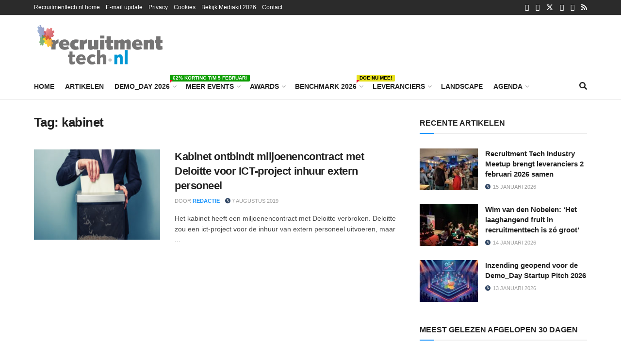

--- FILE ---
content_type: text/html; charset=UTF-8
request_url: https://www.recruitmenttech.nl/tag/kabinet/
body_size: 38199
content:
<!doctype html>
<!--[if lt IE 7]> <html class="no-js lt-ie9 lt-ie8 lt-ie7" lang="nl-NL"> <![endif]-->
<!--[if IE 7]>    <html class="no-js lt-ie9 lt-ie8" lang="nl-NL"> <![endif]-->
<!--[if IE 8]>    <html class="no-js lt-ie9" lang="nl-NL"> <![endif]-->
<!--[if IE 9]>    <html class="no-js lt-ie10" lang="nl-NL"> <![endif]-->
<!--[if gt IE 8]><!--> <html class="no-js" lang="nl-NL"> <!--<![endif]-->
<head>
    <meta http-equiv="Content-Type" content="text/html; charset=UTF-8" />
    <meta name='viewport' content='width=device-width, initial-scale=1, user-scalable=yes' />
    <link rel="profile" href="http://gmpg.org/xfn/11" />
    <link rel="pingback" href="https://www.recruitmenttech.nl/xmlrpc.php" />
    <title>kabinet Archives - Recruitmenttech.nl</title>
<link data-rocket-preload as="style" href="https://fonts.googleapis.com/css?family=Lato%3A400%2C700&#038;display=swap" rel="preload">
<link href="https://fonts.googleapis.com/css?family=Lato%3A400%2C700&#038;display=swap" media="print" onload="this.media=&#039;all&#039;" rel="stylesheet">
<noscript data-wpr-hosted-gf-parameters=""><link rel="stylesheet" href="https://fonts.googleapis.com/css?family=Lato%3A400%2C700&#038;display=swap"></noscript>
<meta name='robots' content='max-image-preview:large' />
	<style>img:is([sizes="auto" i], [sizes^="auto," i]) { contain-intrinsic-size: 3000px 1500px }</style>
	<meta name="dlm-version" content="5.1.6">
<!-- Textmetrics SEO Plugin 3.6.3 - https://www.textmetrics.com/ -->
<meta property="og:url" content="https://www.recruitmenttech.nl/tag/kabinet/" />
<meta property="og:image" content="https://www.recruitmenttech.nl/wp-content/uploads/2019/08/1000x625-versnipperaar.jpg" />
<meta property="og:title" content="kabinet Archives - Recruitmenttech.nl" />
<meta property="og:site_name" content="Recruitmenttech.nl" />
<meta property="og:locale" content="nl_NL" />
<meta property="og:type" content="object" />
<meta name="twitter:card" content="summary_large_image" />
<meta name="twitter:image" content="https://www.recruitmenttech.nl/wp-content/uploads/2019/08/1000x625-versnipperaar.jpg" />
<meta name="twitter:title" content="kabinet Archives - Recruitmenttech.nl" />
<meta name="twitter:domain" content="Recruitmenttech.nl" />

<!-- /Textmetrics SEO Plugin -->
			<script type="text/javascript">
			  var jnews_ajax_url = '/?ajax-request=jnews'
			</script>
			<script type="text/javascript">;window.jnews=window.jnews||{},window.jnews.library=window.jnews.library||{},window.jnews.library=function(){"use strict";var e=this;e.win=window,e.doc=document,e.noop=function(){},e.globalBody=e.doc.getElementsByTagName("body")[0],e.globalBody=e.globalBody?e.globalBody:e.doc,e.win.jnewsDataStorage=e.win.jnewsDataStorage||{_storage:new WeakMap,put:function(e,t,n){this._storage.has(e)||this._storage.set(e,new Map),this._storage.get(e).set(t,n)},get:function(e,t){return this._storage.get(e).get(t)},has:function(e,t){return this._storage.has(e)&&this._storage.get(e).has(t)},remove:function(e,t){var n=this._storage.get(e).delete(t);return 0===!this._storage.get(e).size&&this._storage.delete(e),n}},e.windowWidth=function(){return e.win.innerWidth||e.docEl.clientWidth||e.globalBody.clientWidth},e.windowHeight=function(){return e.win.innerHeight||e.docEl.clientHeight||e.globalBody.clientHeight},e.requestAnimationFrame=e.win.requestAnimationFrame||e.win.webkitRequestAnimationFrame||e.win.mozRequestAnimationFrame||e.win.msRequestAnimationFrame||window.oRequestAnimationFrame||function(e){return setTimeout(e,1e3/60)},e.cancelAnimationFrame=e.win.cancelAnimationFrame||e.win.webkitCancelAnimationFrame||e.win.webkitCancelRequestAnimationFrame||e.win.mozCancelAnimationFrame||e.win.msCancelRequestAnimationFrame||e.win.oCancelRequestAnimationFrame||function(e){clearTimeout(e)},e.classListSupport="classList"in document.createElement("_"),e.hasClass=e.classListSupport?function(e,t){return e.classList.contains(t)}:function(e,t){return e.className.indexOf(t)>=0},e.addClass=e.classListSupport?function(t,n){e.hasClass(t,n)||t.classList.add(n)}:function(t,n){e.hasClass(t,n)||(t.className+=" "+n)},e.removeClass=e.classListSupport?function(t,n){e.hasClass(t,n)&&t.classList.remove(n)}:function(t,n){e.hasClass(t,n)&&(t.className=t.className.replace(n,""))},e.objKeys=function(e){var t=[];for(var n in e)Object.prototype.hasOwnProperty.call(e,n)&&t.push(n);return t},e.isObjectSame=function(e,t){var n=!0;return JSON.stringify(e)!==JSON.stringify(t)&&(n=!1),n},e.extend=function(){for(var e,t,n,o=arguments[0]||{},i=1,a=arguments.length;i<a;i++)if(null!==(e=arguments[i]))for(t in e)o!==(n=e[t])&&void 0!==n&&(o[t]=n);return o},e.dataStorage=e.win.jnewsDataStorage,e.isVisible=function(e){return 0!==e.offsetWidth&&0!==e.offsetHeight||e.getBoundingClientRect().length},e.getHeight=function(e){return e.offsetHeight||e.clientHeight||e.getBoundingClientRect().height},e.getWidth=function(e){return e.offsetWidth||e.clientWidth||e.getBoundingClientRect().width},e.supportsPassive=!1;try{var t=Object.defineProperty({},"passive",{get:function(){e.supportsPassive=!0}});"createEvent"in e.doc?e.win.addEventListener("test",null,t):"fireEvent"in e.doc&&e.win.attachEvent("test",null)}catch(e){}e.passiveOption=!!e.supportsPassive&&{passive:!0},e.setStorage=function(e,t){e="jnews-"+e;var n={expired:Math.floor(((new Date).getTime()+432e5)/1e3)};t=Object.assign(n,t);localStorage.setItem(e,JSON.stringify(t))},e.getStorage=function(e){e="jnews-"+e;var t=localStorage.getItem(e);return null!==t&&0<t.length?JSON.parse(localStorage.getItem(e)):{}},e.expiredStorage=function(){var t,n="jnews-";for(var o in localStorage)o.indexOf(n)>-1&&"undefined"!==(t=e.getStorage(o.replace(n,""))).expired&&t.expired<Math.floor((new Date).getTime()/1e3)&&localStorage.removeItem(o)},e.addEvents=function(t,n,o){for(var i in n){var a=["touchstart","touchmove"].indexOf(i)>=0&&!o&&e.passiveOption;"createEvent"in e.doc?t.addEventListener(i,n[i],a):"fireEvent"in e.doc&&t.attachEvent("on"+i,n[i])}},e.removeEvents=function(t,n){for(var o in n)"createEvent"in e.doc?t.removeEventListener(o,n[o]):"fireEvent"in e.doc&&t.detachEvent("on"+o,n[o])},e.triggerEvents=function(t,n,o){var i;o=o||{detail:null};return"createEvent"in e.doc?(!(i=e.doc.createEvent("CustomEvent")||new CustomEvent(n)).initCustomEvent||i.initCustomEvent(n,!0,!1,o),void t.dispatchEvent(i)):"fireEvent"in e.doc?((i=e.doc.createEventObject()).eventType=n,void t.fireEvent("on"+i.eventType,i)):void 0},e.getParents=function(t,n){void 0===n&&(n=e.doc);for(var o=[],i=t.parentNode,a=!1;!a;)if(i){var r=i;r.querySelectorAll(n).length?a=!0:(o.push(r),i=r.parentNode)}else o=[],a=!0;return o},e.forEach=function(e,t,n){for(var o=0,i=e.length;o<i;o++)t.call(n,e[o],o)},e.getText=function(e){return e.innerText||e.textContent},e.setText=function(e,t){var n="object"==typeof t?t.innerText||t.textContent:t;e.innerText&&(e.innerText=n),e.textContent&&(e.textContent=n)},e.httpBuildQuery=function(t){return e.objKeys(t).reduce(function t(n){var o=arguments.length>1&&void 0!==arguments[1]?arguments[1]:null;return function(i,a){var r=n[a];a=encodeURIComponent(a);var s=o?"".concat(o,"[").concat(a,"]"):a;return null==r||"function"==typeof r?(i.push("".concat(s,"=")),i):["number","boolean","string"].includes(typeof r)?(i.push("".concat(s,"=").concat(encodeURIComponent(r))),i):(i.push(e.objKeys(r).reduce(t(r,s),[]).join("&")),i)}}(t),[]).join("&")},e.get=function(t,n,o,i){return o="function"==typeof o?o:e.noop,e.ajax("GET",t,n,o,i)},e.post=function(t,n,o,i){return o="function"==typeof o?o:e.noop,e.ajax("POST",t,n,o,i)},e.ajax=function(t,n,o,i,a){var r=new XMLHttpRequest,s=n,c=e.httpBuildQuery(o);if(t=-1!=["GET","POST"].indexOf(t)?t:"GET",r.open(t,s+("GET"==t?"?"+c:""),!0),"POST"==t&&r.setRequestHeader("Content-type","application/x-www-form-urlencoded"),r.setRequestHeader("X-Requested-With","XMLHttpRequest"),r.onreadystatechange=function(){4===r.readyState&&200<=r.status&&300>r.status&&"function"==typeof i&&i.call(void 0,r.response)},void 0!==a&&!a){return{xhr:r,send:function(){r.send("POST"==t?c:null)}}}return r.send("POST"==t?c:null),{xhr:r}},e.scrollTo=function(t,n,o){function i(e,t,n){this.start=this.position(),this.change=e-this.start,this.currentTime=0,this.increment=20,this.duration=void 0===n?500:n,this.callback=t,this.finish=!1,this.animateScroll()}return Math.easeInOutQuad=function(e,t,n,o){return(e/=o/2)<1?n/2*e*e+t:-n/2*(--e*(e-2)-1)+t},i.prototype.stop=function(){this.finish=!0},i.prototype.move=function(t){e.doc.documentElement.scrollTop=t,e.globalBody.parentNode.scrollTop=t,e.globalBody.scrollTop=t},i.prototype.position=function(){return e.doc.documentElement.scrollTop||e.globalBody.parentNode.scrollTop||e.globalBody.scrollTop},i.prototype.animateScroll=function(){this.currentTime+=this.increment;var t=Math.easeInOutQuad(this.currentTime,this.start,this.change,this.duration);this.move(t),this.currentTime<this.duration&&!this.finish?e.requestAnimationFrame.call(e.win,this.animateScroll.bind(this)):this.callback&&"function"==typeof this.callback&&this.callback()},new i(t,n,o)},e.unwrap=function(t){var n,o=t;e.forEach(t,(function(e,t){n?n+=e:n=e})),o.replaceWith(n)},e.performance={start:function(e){performance.mark(e+"Start")},stop:function(e){performance.mark(e+"End"),performance.measure(e,e+"Start",e+"End")}},e.fps=function(){var t=0,n=0,o=0;!function(){var i=t=0,a=0,r=0,s=document.getElementById("fpsTable"),c=function(t){void 0===document.getElementsByTagName("body")[0]?e.requestAnimationFrame.call(e.win,(function(){c(t)})):document.getElementsByTagName("body")[0].appendChild(t)};null===s&&((s=document.createElement("div")).style.position="fixed",s.style.top="120px",s.style.left="10px",s.style.width="100px",s.style.height="20px",s.style.border="1px solid black",s.style.fontSize="11px",s.style.zIndex="100000",s.style.backgroundColor="white",s.id="fpsTable",c(s));var l=function(){o++,n=Date.now(),(a=(o/(r=(n-t)/1e3)).toPrecision(2))!=i&&(i=a,s.innerHTML=i+"fps"),1<r&&(t=n,o=0),e.requestAnimationFrame.call(e.win,l)};l()}()},e.instr=function(e,t){for(var n=0;n<t.length;n++)if(-1!==e.toLowerCase().indexOf(t[n].toLowerCase()))return!0},e.winLoad=function(t,n){function o(o){if("complete"===e.doc.readyState||"interactive"===e.doc.readyState)return!o||n?setTimeout(t,n||1):t(o),1}o()||e.addEvents(e.win,{load:o})},e.docReady=function(t,n){function o(o){if("complete"===e.doc.readyState||"interactive"===e.doc.readyState)return!o||n?setTimeout(t,n||1):t(o),1}o()||e.addEvents(e.doc,{DOMContentLoaded:o})},e.fireOnce=function(){e.docReady((function(){e.assets=e.assets||[],e.assets.length&&(e.boot(),e.load_assets())}),50)},e.boot=function(){e.length&&e.doc.querySelectorAll("style[media]").forEach((function(e){"not all"==e.getAttribute("media")&&e.removeAttribute("media")}))},e.create_js=function(t,n){var o=e.doc.createElement("script");switch(o.setAttribute("src",t),n){case"defer":o.setAttribute("defer",!0);break;case"async":o.setAttribute("async",!0);break;case"deferasync":o.setAttribute("defer",!0),o.setAttribute("async",!0)}e.globalBody.appendChild(o)},e.load_assets=function(){"object"==typeof e.assets&&e.forEach(e.assets.slice(0),(function(t,n){var o="";t.defer&&(o+="defer"),t.async&&(o+="async"),e.create_js(t.url,o);var i=e.assets.indexOf(t);i>-1&&e.assets.splice(i,1)})),e.assets=jnewsoption.au_scripts=window.jnewsads=[]},e.setCookie=function(e,t,n){var o="";if(n){var i=new Date;i.setTime(i.getTime()+24*n*60*60*1e3),o="; expires="+i.toUTCString()}document.cookie=e+"="+(t||"")+o+"; path=/"},e.getCookie=function(e){for(var t=e+"=",n=document.cookie.split(";"),o=0;o<n.length;o++){for(var i=n[o];" "==i.charAt(0);)i=i.substring(1,i.length);if(0==i.indexOf(t))return i.substring(t.length,i.length)}return null},e.eraseCookie=function(e){document.cookie=e+"=; Path=/; Expires=Thu, 01 Jan 1970 00:00:01 GMT;"},e.docReady((function(){e.globalBody=e.globalBody==e.doc?e.doc.getElementsByTagName("body")[0]:e.globalBody,e.globalBody=e.globalBody?e.globalBody:e.doc})),e.winLoad((function(){e.winLoad((function(){var t=!1;if(void 0!==window.jnewsadmin)if(void 0!==window.file_version_checker){var n=e.objKeys(window.file_version_checker);n.length?n.forEach((function(e){t||"10.0.4"===window.file_version_checker[e]||(t=!0)})):t=!0}else t=!0;t&&(window.jnewsHelper.getMessage(),window.jnewsHelper.getNotice())}),2500)}))},window.jnews.library=new window.jnews.library;</script><link rel='dns-prefetch' href='//cdn.prdn.nl' />
<link rel='dns-prefetch' href='//www.googletagmanager.com' />
<link rel='dns-prefetch' href='//fonts.googleapis.com' />
<link href='https://fonts.gstatic.com' crossorigin rel='preconnect' />
<link rel="alternate" type="application/rss+xml" title="Recruitmenttech.nl &raquo; feed" href="https://www.recruitmenttech.nl/feed/" />
<link rel="alternate" type="application/rss+xml" title="Recruitmenttech.nl &raquo; reacties feed" href="https://www.recruitmenttech.nl/comments/feed/" />
<link rel="alternate" type="application/rss+xml" title="Recruitmenttech.nl &raquo; kabinet tag feed" href="https://www.recruitmenttech.nl/tag/kabinet/feed/" />
<!-- www.recruitmenttech.nl is managing ads with Advanced Ads 2.0.16 – https://wpadvancedads.com/ --><!--noptimize--><script id="recru-ready">
			window.advanced_ads_ready=function(e,a){a=a||"complete";var d=function(e){return"interactive"===a?"loading"!==e:"complete"===e};d(document.readyState)?e():document.addEventListener("readystatechange",(function(a){d(a.target.readyState)&&e()}),{once:"interactive"===a})},window.advanced_ads_ready_queue=window.advanced_ads_ready_queue||[];		</script>
		<!--/noptimize-->
<link data-minify="1" rel='stylesheet' id='sched-style-css' href='https://www.recruitmenttech.nl/wp-content/cache/min/1/wp-content/plugins/rdv-timetable/css/schedule.css?ver=1768567219' type='text/css' media='all' />
<link data-minify="1" rel='stylesheet' id='sched-icons-css' href='https://www.recruitmenttech.nl/wp-content/cache/min/1/wp-content/plugins/rdv-timetable/packages/icons/css/icons.min.css?ver=1768567219' type='text/css' media='all' />
<link data-minify="1" rel='stylesheet' id='tt-perfect-scrollbar-css' href='https://www.recruitmenttech.nl/wp-content/cache/min/1/wp-content/plugins/rdv-timetable-horizontal-addon/packages/perfect-scrollbar/perfect-scrollbar.css?ver=1768567219' type='text/css' media='all' />
<link rel='stylesheet' id='sched-custom-css-css' href='https://www.recruitmenttech.nl/wp-admin/admin-ajax.php?action=sched_custom_css&#038;ver=6.8.3' type='text/css' media='all' />
<style id='wp-emoji-styles-inline-css' type='text/css'>

	img.wp-smiley, img.emoji {
		display: inline !important;
		border: none !important;
		box-shadow: none !important;
		height: 1em !important;
		width: 1em !important;
		margin: 0 0.07em !important;
		vertical-align: -0.1em !important;
		background: none !important;
		padding: 0 !important;
	}
</style>
<link rel='stylesheet' id='wp-block-library-css' href='https://www.recruitmenttech.nl/wp-includes/css/dist/block-library/style.min.css?ver=6.8.3' type='text/css' media='all' />
<style id='classic-theme-styles-inline-css' type='text/css'>
/*! This file is auto-generated */
.wp-block-button__link{color:#fff;background-color:#32373c;border-radius:9999px;box-shadow:none;text-decoration:none;padding:calc(.667em + 2px) calc(1.333em + 2px);font-size:1.125em}.wp-block-file__button{background:#32373c;color:#fff;text-decoration:none}
</style>
<link data-minify="1" rel='stylesheet' id='wishlist-box-basic-blocks-style-css' href='https://www.recruitmenttech.nl/wp-content/cache/min/1/wp-content/plugins/wishlist-member/features/box-basic/dist/style.css?ver=1768567219' type='text/css' media='all' />
<link data-minify="1" rel='stylesheet' id='activecampaign-form-block-css' href='https://www.recruitmenttech.nl/wp-content/cache/min/1/wp-content/plugins/activecampaign-subscription-forms/activecampaign-form-block/build/style-index.css?ver=1768567219' type='text/css' media='all' />
<link data-minify="1" rel='stylesheet' id='jnews-faq-css' href='https://www.recruitmenttech.nl/wp-content/cache/min/1/wp-content/plugins/jnews-essential/assets/css/faq.css?ver=1768567219' type='text/css' media='all' />
<link data-minify="1" rel='stylesheet' id='jet-engine-frontend-css' href='https://www.recruitmenttech.nl/wp-content/cache/min/1/wp-content/plugins/jet-engine/assets/css/frontend.css?ver=1768567220' type='text/css' media='all' />
<style id='global-styles-inline-css' type='text/css'>
:root{--wp--preset--aspect-ratio--square: 1;--wp--preset--aspect-ratio--4-3: 4/3;--wp--preset--aspect-ratio--3-4: 3/4;--wp--preset--aspect-ratio--3-2: 3/2;--wp--preset--aspect-ratio--2-3: 2/3;--wp--preset--aspect-ratio--16-9: 16/9;--wp--preset--aspect-ratio--9-16: 9/16;--wp--preset--color--black: #000000;--wp--preset--color--cyan-bluish-gray: #abb8c3;--wp--preset--color--white: #ffffff;--wp--preset--color--pale-pink: #f78da7;--wp--preset--color--vivid-red: #cf2e2e;--wp--preset--color--luminous-vivid-orange: #ff6900;--wp--preset--color--luminous-vivid-amber: #fcb900;--wp--preset--color--light-green-cyan: #7bdcb5;--wp--preset--color--vivid-green-cyan: #00d084;--wp--preset--color--pale-cyan-blue: #8ed1fc;--wp--preset--color--vivid-cyan-blue: #0693e3;--wp--preset--color--vivid-purple: #9b51e0;--wp--preset--gradient--vivid-cyan-blue-to-vivid-purple: linear-gradient(135deg,rgba(6,147,227,1) 0%,rgb(155,81,224) 100%);--wp--preset--gradient--light-green-cyan-to-vivid-green-cyan: linear-gradient(135deg,rgb(122,220,180) 0%,rgb(0,208,130) 100%);--wp--preset--gradient--luminous-vivid-amber-to-luminous-vivid-orange: linear-gradient(135deg,rgba(252,185,0,1) 0%,rgba(255,105,0,1) 100%);--wp--preset--gradient--luminous-vivid-orange-to-vivid-red: linear-gradient(135deg,rgba(255,105,0,1) 0%,rgb(207,46,46) 100%);--wp--preset--gradient--very-light-gray-to-cyan-bluish-gray: linear-gradient(135deg,rgb(238,238,238) 0%,rgb(169,184,195) 100%);--wp--preset--gradient--cool-to-warm-spectrum: linear-gradient(135deg,rgb(74,234,220) 0%,rgb(151,120,209) 20%,rgb(207,42,186) 40%,rgb(238,44,130) 60%,rgb(251,105,98) 80%,rgb(254,248,76) 100%);--wp--preset--gradient--blush-light-purple: linear-gradient(135deg,rgb(255,206,236) 0%,rgb(152,150,240) 100%);--wp--preset--gradient--blush-bordeaux: linear-gradient(135deg,rgb(254,205,165) 0%,rgb(254,45,45) 50%,rgb(107,0,62) 100%);--wp--preset--gradient--luminous-dusk: linear-gradient(135deg,rgb(255,203,112) 0%,rgb(199,81,192) 50%,rgb(65,88,208) 100%);--wp--preset--gradient--pale-ocean: linear-gradient(135deg,rgb(255,245,203) 0%,rgb(182,227,212) 50%,rgb(51,167,181) 100%);--wp--preset--gradient--electric-grass: linear-gradient(135deg,rgb(202,248,128) 0%,rgb(113,206,126) 100%);--wp--preset--gradient--midnight: linear-gradient(135deg,rgb(2,3,129) 0%,rgb(40,116,252) 100%);--wp--preset--font-size--small: 13px;--wp--preset--font-size--medium: 20px;--wp--preset--font-size--large: 36px;--wp--preset--font-size--x-large: 42px;--wp--preset--spacing--20: 0.44rem;--wp--preset--spacing--30: 0.67rem;--wp--preset--spacing--40: 1rem;--wp--preset--spacing--50: 1.5rem;--wp--preset--spacing--60: 2.25rem;--wp--preset--spacing--70: 3.38rem;--wp--preset--spacing--80: 5.06rem;--wp--preset--shadow--natural: 6px 6px 9px rgba(0, 0, 0, 0.2);--wp--preset--shadow--deep: 12px 12px 50px rgba(0, 0, 0, 0.4);--wp--preset--shadow--sharp: 6px 6px 0px rgba(0, 0, 0, 0.2);--wp--preset--shadow--outlined: 6px 6px 0px -3px rgba(255, 255, 255, 1), 6px 6px rgba(0, 0, 0, 1);--wp--preset--shadow--crisp: 6px 6px 0px rgba(0, 0, 0, 1);}:where(.is-layout-flex){gap: 0.5em;}:where(.is-layout-grid){gap: 0.5em;}body .is-layout-flex{display: flex;}.is-layout-flex{flex-wrap: wrap;align-items: center;}.is-layout-flex > :is(*, div){margin: 0;}body .is-layout-grid{display: grid;}.is-layout-grid > :is(*, div){margin: 0;}:where(.wp-block-columns.is-layout-flex){gap: 2em;}:where(.wp-block-columns.is-layout-grid){gap: 2em;}:where(.wp-block-post-template.is-layout-flex){gap: 1.25em;}:where(.wp-block-post-template.is-layout-grid){gap: 1.25em;}.has-black-color{color: var(--wp--preset--color--black) !important;}.has-cyan-bluish-gray-color{color: var(--wp--preset--color--cyan-bluish-gray) !important;}.has-white-color{color: var(--wp--preset--color--white) !important;}.has-pale-pink-color{color: var(--wp--preset--color--pale-pink) !important;}.has-vivid-red-color{color: var(--wp--preset--color--vivid-red) !important;}.has-luminous-vivid-orange-color{color: var(--wp--preset--color--luminous-vivid-orange) !important;}.has-luminous-vivid-amber-color{color: var(--wp--preset--color--luminous-vivid-amber) !important;}.has-light-green-cyan-color{color: var(--wp--preset--color--light-green-cyan) !important;}.has-vivid-green-cyan-color{color: var(--wp--preset--color--vivid-green-cyan) !important;}.has-pale-cyan-blue-color{color: var(--wp--preset--color--pale-cyan-blue) !important;}.has-vivid-cyan-blue-color{color: var(--wp--preset--color--vivid-cyan-blue) !important;}.has-vivid-purple-color{color: var(--wp--preset--color--vivid-purple) !important;}.has-black-background-color{background-color: var(--wp--preset--color--black) !important;}.has-cyan-bluish-gray-background-color{background-color: var(--wp--preset--color--cyan-bluish-gray) !important;}.has-white-background-color{background-color: var(--wp--preset--color--white) !important;}.has-pale-pink-background-color{background-color: var(--wp--preset--color--pale-pink) !important;}.has-vivid-red-background-color{background-color: var(--wp--preset--color--vivid-red) !important;}.has-luminous-vivid-orange-background-color{background-color: var(--wp--preset--color--luminous-vivid-orange) !important;}.has-luminous-vivid-amber-background-color{background-color: var(--wp--preset--color--luminous-vivid-amber) !important;}.has-light-green-cyan-background-color{background-color: var(--wp--preset--color--light-green-cyan) !important;}.has-vivid-green-cyan-background-color{background-color: var(--wp--preset--color--vivid-green-cyan) !important;}.has-pale-cyan-blue-background-color{background-color: var(--wp--preset--color--pale-cyan-blue) !important;}.has-vivid-cyan-blue-background-color{background-color: var(--wp--preset--color--vivid-cyan-blue) !important;}.has-vivid-purple-background-color{background-color: var(--wp--preset--color--vivid-purple) !important;}.has-black-border-color{border-color: var(--wp--preset--color--black) !important;}.has-cyan-bluish-gray-border-color{border-color: var(--wp--preset--color--cyan-bluish-gray) !important;}.has-white-border-color{border-color: var(--wp--preset--color--white) !important;}.has-pale-pink-border-color{border-color: var(--wp--preset--color--pale-pink) !important;}.has-vivid-red-border-color{border-color: var(--wp--preset--color--vivid-red) !important;}.has-luminous-vivid-orange-border-color{border-color: var(--wp--preset--color--luminous-vivid-orange) !important;}.has-luminous-vivid-amber-border-color{border-color: var(--wp--preset--color--luminous-vivid-amber) !important;}.has-light-green-cyan-border-color{border-color: var(--wp--preset--color--light-green-cyan) !important;}.has-vivid-green-cyan-border-color{border-color: var(--wp--preset--color--vivid-green-cyan) !important;}.has-pale-cyan-blue-border-color{border-color: var(--wp--preset--color--pale-cyan-blue) !important;}.has-vivid-cyan-blue-border-color{border-color: var(--wp--preset--color--vivid-cyan-blue) !important;}.has-vivid-purple-border-color{border-color: var(--wp--preset--color--vivid-purple) !important;}.has-vivid-cyan-blue-to-vivid-purple-gradient-background{background: var(--wp--preset--gradient--vivid-cyan-blue-to-vivid-purple) !important;}.has-light-green-cyan-to-vivid-green-cyan-gradient-background{background: var(--wp--preset--gradient--light-green-cyan-to-vivid-green-cyan) !important;}.has-luminous-vivid-amber-to-luminous-vivid-orange-gradient-background{background: var(--wp--preset--gradient--luminous-vivid-amber-to-luminous-vivid-orange) !important;}.has-luminous-vivid-orange-to-vivid-red-gradient-background{background: var(--wp--preset--gradient--luminous-vivid-orange-to-vivid-red) !important;}.has-very-light-gray-to-cyan-bluish-gray-gradient-background{background: var(--wp--preset--gradient--very-light-gray-to-cyan-bluish-gray) !important;}.has-cool-to-warm-spectrum-gradient-background{background: var(--wp--preset--gradient--cool-to-warm-spectrum) !important;}.has-blush-light-purple-gradient-background{background: var(--wp--preset--gradient--blush-light-purple) !important;}.has-blush-bordeaux-gradient-background{background: var(--wp--preset--gradient--blush-bordeaux) !important;}.has-luminous-dusk-gradient-background{background: var(--wp--preset--gradient--luminous-dusk) !important;}.has-pale-ocean-gradient-background{background: var(--wp--preset--gradient--pale-ocean) !important;}.has-electric-grass-gradient-background{background: var(--wp--preset--gradient--electric-grass) !important;}.has-midnight-gradient-background{background: var(--wp--preset--gradient--midnight) !important;}.has-small-font-size{font-size: var(--wp--preset--font-size--small) !important;}.has-medium-font-size{font-size: var(--wp--preset--font-size--medium) !important;}.has-large-font-size{font-size: var(--wp--preset--font-size--large) !important;}.has-x-large-font-size{font-size: var(--wp--preset--font-size--x-large) !important;}
:where(.wp-block-post-template.is-layout-flex){gap: 1.25em;}:where(.wp-block-post-template.is-layout-grid){gap: 1.25em;}
:where(.wp-block-columns.is-layout-flex){gap: 2em;}:where(.wp-block-columns.is-layout-grid){gap: 2em;}
:root :where(.wp-block-pullquote){font-size: 1.5em;line-height: 1.6;}
</style>
<link data-minify="1" rel='stylesheet' id='newsroomie-sdk-css' href='https://www.recruitmenttech.nl/wp-content/cache/min/1/sdk/latest/main.min.css?ver=1768567220' type='text/css' media='all' />
<link data-minify="1" rel='stylesheet' id='newsroomie-plugin-css' href='https://www.recruitmenttech.nl/wp-content/cache/min/1/wp-content/plugins/newsroomie/public/css/newsroomie-plugin.css?ver=1768567220' type='text/css' media='all' />
<link rel='stylesheet' id='hide-admin-bar-based-on-user-roles-css' href='https://www.recruitmenttech.nl/wp-content/plugins/hide-admin-bar-based-on-user-roles/public/css/hide-admin-bar-based-on-user-roles-public.css?ver=7.0.2' type='text/css' media='all' />
<link rel='stylesheet' id='elementor-frontend-css' href='https://www.recruitmenttech.nl/wp-content/plugins/elementor/assets/css/frontend.min.css?ver=3.34.0' type='text/css' media='all' />
<link data-minify="1" rel='stylesheet' id='jet-popup-frontend-css' href='https://www.recruitmenttech.nl/wp-content/cache/min/1/wp-content/plugins/jet-popup/assets/css/jet-popup-frontend.css?ver=1768567220' type='text/css' media='all' />
<link data-minify="1" rel='stylesheet' id='tablepress-default-css' href='https://www.recruitmenttech.nl/wp-content/cache/min/1/wp-content/plugins/tablepress/css/build/default.css?ver=1768567220' type='text/css' media='all' />
<link rel='stylesheet' id='tablepress-responsive-tables-css' href='https://www.recruitmenttech.nl/wp-content/plugins/tablepress-responsive-tables/css/tablepress-responsive.min.css?ver=1.8' type='text/css' media='all' />
<link data-minify="1" rel='stylesheet' id='font-awesome-css' href='https://www.recruitmenttech.nl/wp-content/cache/min/1/wp-content/plugins/elementor/assets/lib/font-awesome/css/font-awesome.min.css?ver=1768567220' type='text/css' media='all' />
<link data-minify="1" rel='stylesheet' id='jnews-frontend-css' href='https://www.recruitmenttech.nl/wp-content/cache/min/1/wp-content/themes/jnews/assets/dist/frontend.min.css?ver=1768567220' type='text/css' media='all' />
<link data-minify="1" rel='stylesheet' id='jnews-elementor-css' href='https://www.recruitmenttech.nl/wp-content/cache/min/1/wp-content/themes/jnews/assets/css/elementor-frontend.css?ver=1768567220' type='text/css' media='all' />
<link rel='stylesheet' id='jnews-style-css' href='https://www.recruitmenttech.nl/wp-content/themes/jnews/style.css?ver=12.0.2' type='text/css' media='all' />
<link data-minify="1" rel='stylesheet' id='jnews-darkmode-css' href='https://www.recruitmenttech.nl/wp-content/cache/min/1/wp-content/themes/jnews/assets/css/darkmode.css?ver=1768567220' type='text/css' media='all' />
<link rel='stylesheet' id='jquery-chosen-css' href='https://www.recruitmenttech.nl/wp-content/plugins/jet-search/assets/lib/chosen/chosen.min.css?ver=1.8.7' type='text/css' media='all' />
<link data-minify="1" rel='stylesheet' id='jet-search-css' href='https://www.recruitmenttech.nl/wp-content/cache/min/1/wp-content/plugins/jet-search/assets/css/jet-search.css?ver=1768567220' type='text/css' media='all' />
<style id='rocket-lazyload-inline-css' type='text/css'>
.rll-youtube-player{position:relative;padding-bottom:56.23%;height:0;overflow:hidden;max-width:100%;}.rll-youtube-player:focus-within{outline: 2px solid currentColor;outline-offset: 5px;}.rll-youtube-player iframe{position:absolute;top:0;left:0;width:100%;height:100%;z-index:100;background:0 0}.rll-youtube-player img{bottom:0;display:block;left:0;margin:auto;max-width:100%;width:100%;position:absolute;right:0;top:0;border:none;height:auto;-webkit-transition:.4s all;-moz-transition:.4s all;transition:.4s all}.rll-youtube-player img:hover{-webkit-filter:brightness(75%)}.rll-youtube-player .play{height:100%;width:100%;left:0;top:0;position:absolute;background:url(https://www.recruitmenttech.nl/wp-content/plugins/wp-rocket/assets/img/youtube.png) no-repeat center;background-color: transparent !important;cursor:pointer;border:none;}.wp-embed-responsive .wp-has-aspect-ratio .rll-youtube-player{position:absolute;padding-bottom:0;width:100%;height:100%;top:0;bottom:0;left:0;right:0}
</style>
<script type="text/javascript" src="https://www.recruitmenttech.nl/wp-includes/js/jquery/jquery.min.js?ver=3.7.1" id="jquery-core-js"></script>
<script type="text/javascript" src="https://www.recruitmenttech.nl/wp-includes/js/jquery/jquery-migrate.min.js?ver=3.4.1" id="jquery-migrate-js"></script>
<script type="text/javascript" src="https://www.recruitmenttech.nl/wp-content/plugins/rdv-timetable/packages/color-mix/colormix-2.0.0.js?ver=6.8.3" id="ColorMix-js"></script>
<script type="text/javascript" src="https://www.recruitmenttech.nl/wp-content/plugins/rdv-timetable-horizontal-addon/packages/perfect-scrollbar/jquery.mousewheel.js?ver=6.8.3" id="tt-mousewheel-js"></script>
<script type="text/javascript" src="https://www.recruitmenttech.nl/wp-content/plugins/rdv-timetable-horizontal-addon/packages/perfect-scrollbar/perfect-scrollbar.js?ver=6.8.3" id="tt-perfect-scrollbar-js"></script>
<script type="text/javascript" src="https://www.recruitmenttech.nl/wp-content/plugins/rdv-timetable/js/schedule.js?ver=6.8.3" id="sched-script-js"></script>
<script type="text/javascript" src="https://www.recruitmenttech.nl/wp-includes/js/dist/hooks.min.js?ver=4d63a3d491d11ffd8ac6" id="wp-hooks-js"></script>
<script type="text/javascript" src="https://www.recruitmenttech.nl/wp-includes/js/dist/i18n.min.js?ver=5e580eb46a90c2b997e6" id="wp-i18n-js"></script>
<script type="text/javascript" id="wp-i18n-js-after">
/* <![CDATA[ */
wp.i18n.setLocaleData( { 'text direction\u0004ltr': [ 'ltr' ] } );
/* ]]> */
</script>
<script type="text/javascript" src="https://www.recruitmenttech.nl/wp-content/plugins/wishlist-member/features/box-basic/dist/script.js?ver=1.0.0" id="wishlist-box-basic-blocks-script-js"></script>
<script type="text/javascript" src="https://www.recruitmenttech.nl/wp-includes/js/imagesloaded.min.js?ver=6.8.3" id="imagesLoaded-js"></script>
<script type="text/javascript" src="https://www.recruitmenttech.nl/wp-content/plugins/newsroomie/public/js/newsroomie-public.js?ver=1.0.18" id="newsroomie-js"></script>
<script type="text/javascript" src="https://cdn.prdn.nl/sdk/latest/main.min.js?ver=2026011818" id="newsroomie-sdk-js"></script>
<script type="text/javascript" id="newsroomie-public-sdk-js-extra">
/* <![CDATA[ */
var newsroomiePublicSdkData = {"tenant":"recruitmenttech","pushEnabled":"","swPath":"https:\/\/www.recruitmenttech.nl\/wp-content\/plugins\/newsroomie\/public\/js\/newsroomie-sw.js","immediate":"","sdkConfig":"{\n    \"explicitLoad\": false,\n    \"explicitRecaptchaLoad\": true,\n    \"pollingInterval\": 5000,\n    \"locale\": \"en\",\n    \"sales\": {\n        \"orderFormTriggerSelector\": null,\n        \"directDebit\": {\n            \"company\": \"\",\n            \"address\": \"\",\n            \"postalCode\": \"\",\n            \"city\": \"\",\n            \"telnr\": \"\",\n            \"sepaId\": \"\",\n            \"kvkNumber\": \"\"\n        },\n        \"availablePaymentMethods\": [\n            \"INVOICE\"\n        ],\n        \"privacyPolicyUrl\": \"#\",\n        \"termsAndConditionsUrl\": \"#\",\n        \"redirectToPaymentLink\": false,\n        \"hiddenProducts\": []\n    },\n    \"users\": {\n        \"enabled\": false,\n        \"jwtCookie\": {\n            \"name\": \"newsroomie_jwt\",\n            \"expires\": 2592000\n        },\n        \"userWidget\": {\n            \"enabled\": false\n        },\n        \"logInCallback\": null,\n        \"logOutCallback\": null,\n        \"resetPasswordCallback\": null\n    },\n    \"unlocker\": {\n        \"enabled\": true,\n        \"lock\": {\n            \"numberOfParagraphs\": 1,\n            \"contentContainerSelector\": \".content-inner\"\n        }\n    }\n}","ajaxurl":"https:\/\/www.recruitmenttech.nl\/wp-admin\/admin-ajax.php","logOutUrl":"https:\/\/www.recruitmenttech.nl\/wp-login.php?action=logout&redirect_to=https%3A%2F%2Fwww.recruitmenttech.nl%2F&_wpnonce=be9569818e","post":null,"user":null,"tagging":null,"ctas":null,"auth_signature_secret":"IVYX8*jrgxqn!X%tGd^LDBJOFrF15pqz"};
/* ]]> */
</script>
<script type="text/javascript" src="https://www.recruitmenttech.nl/wp-content/plugins/newsroomie/public/js/newsroomie-public-sdk.js?ver=1.0.18" id="newsroomie-public-sdk-js"></script>
<script type="text/javascript" id="track-the-click-js-extra">
/* <![CDATA[ */
var ajax_var = {"nonce":"b31a01286d"};
var ttc_data = {"proBeacon":""};
/* ]]> */
</script>
<script type="text/javascript" src="https://www.recruitmenttech.nl/wp-content/plugins/track-the-click/public/js/track-the-click-public.js?ver=0.4.0" id="track-the-click-js" data-noptimize="true" data-no-optimize="1"></script>
<script type="text/javascript" id="track-the-click-js-after" data-noptimize="true" data-no-optimize="1">
/* <![CDATA[ */
function getHomeURL() {return "https://www.recruitmenttech.nl";}
function getPostID() {return 0;}
function showClickCounts() {return false;}
/* ]]> */
</script>
<script type="text/javascript" src="https://www.recruitmenttech.nl/wp-content/plugins/hide-admin-bar-based-on-user-roles/public/js/hide-admin-bar-based-on-user-roles-public.js?ver=7.0.2" id="hide-admin-bar-based-on-user-roles-js"></script>
<script type="text/javascript" id="advanced-ads-advanced-js-js-extra">
/* <![CDATA[ */
var advads_options = {"blog_id":"1","privacy":{"enabled":false,"state":"not_needed"}};
/* ]]> */
</script>
<script type="text/javascript" src="https://www.recruitmenttech.nl/wp-content/plugins/advanced-ads/public/assets/js/advanced.min.js?ver=2.0.16" id="advanced-ads-advanced-js-js"></script>
<script type="text/javascript" id="advanced_ads_pro/visitor_conditions-js-extra">
/* <![CDATA[ */
var advanced_ads_pro_visitor_conditions = {"referrer_cookie_name":"advanced_ads_pro_visitor_referrer","referrer_exdays":"365","page_impr_cookie_name":"advanced_ads_page_impressions","page_impr_exdays":"3650"};
/* ]]> */
</script>
<script type="text/javascript" src="https://www.recruitmenttech.nl/wp-content/plugins/advanced-ads-pro/modules/advanced-visitor-conditions/inc/conditions.min.js?ver=3.0.8" id="advanced_ads_pro/visitor_conditions-js"></script>

<!-- Google tag (gtag.js) snippet toegevoegd door Site Kit -->
<!-- Google Analytics snippet toegevoegd door Site Kit -->
<script type="text/javascript" src="https://www.googletagmanager.com/gtag/js?id=GT-PZZ9J5B" id="google_gtagjs-js" async></script>
<script type="text/javascript" id="google_gtagjs-js-after">
/* <![CDATA[ */
window.dataLayer = window.dataLayer || [];function gtag(){dataLayer.push(arguments);}
gtag("set","linker",{"domains":["www.recruitmenttech.nl"]});
gtag("js", new Date());
gtag("set", "developer_id.dZTNiMT", true);
gtag("config", "GT-PZZ9J5B");
/* ]]> */
</script>
<link rel="https://api.w.org/" href="https://www.recruitmenttech.nl/wp-json/" /><link rel="alternate" title="JSON" type="application/json" href="https://www.recruitmenttech.nl/wp-json/wp/v2/tags/995" /><link rel="EditURI" type="application/rsd+xml" title="RSD" href="https://www.recruitmenttech.nl/xmlrpc.php?rsd" />
<meta name="generator" content="WordPress 6.8.3" />
<meta name="generator" content="Site Kit by Google 1.168.0" /><!-- Running WishList Member&trade; Legacy v3.29.1 (52a2) -->
<meta name="generator" content="Elementor 3.34.0; features: additional_custom_breakpoints; settings: css_print_method-external, google_font-enabled, font_display-auto">
		<script type="text/javascript">
			var advadsCfpQueue = [];
			var advadsCfpAd = function( adID ) {
				if ( 'undefined' === typeof advadsProCfp ) {
					advadsCfpQueue.push( adID )
				} else {
					advadsProCfp.addElement( adID )
				}
			}
		</script>
					<style>
				.e-con.e-parent:nth-of-type(n+4):not(.e-lazyloaded):not(.e-no-lazyload),
				.e-con.e-parent:nth-of-type(n+4):not(.e-lazyloaded):not(.e-no-lazyload) * {
					background-image: none !important;
				}
				@media screen and (max-height: 1024px) {
					.e-con.e-parent:nth-of-type(n+3):not(.e-lazyloaded):not(.e-no-lazyload),
					.e-con.e-parent:nth-of-type(n+3):not(.e-lazyloaded):not(.e-no-lazyload) * {
						background-image: none !important;
					}
				}
				@media screen and (max-height: 640px) {
					.e-con.e-parent:nth-of-type(n+2):not(.e-lazyloaded):not(.e-no-lazyload),
					.e-con.e-parent:nth-of-type(n+2):not(.e-lazyloaded):not(.e-no-lazyload) * {
						background-image: none !important;
					}
				}
			</style>
			<link rel="icon" href="https://www.recruitmenttech.nl/wp-content/uploads/2022/08/cropped-500x500-embleem-RTE-rgb-32x32.png" sizes="32x32" />
<link rel="icon" href="https://www.recruitmenttech.nl/wp-content/uploads/2022/08/cropped-500x500-embleem-RTE-rgb-192x192.png" sizes="192x192" />
<link rel="apple-touch-icon" href="https://www.recruitmenttech.nl/wp-content/uploads/2022/08/cropped-500x500-embleem-RTE-rgb-180x180.png" />
<meta name="msapplication-TileImage" content="https://www.recruitmenttech.nl/wp-content/uploads/2022/08/cropped-500x500-embleem-RTE-rgb-270x270.png" />
<script>
(function(w,d,s,l,i){w[l]=w[l]||[];w[l].push({'gtm.start':
new Date().getTime(),event:'gtm.js'});var f=d.getElementsByTagName(s)[0],
j=d.createElement(s),dl=l!='dataLayer'?'&l='+l:'';j.async=true;j.src=
'https://www.googletagmanager.com/gtm.js?id='+i+dl;f.parentNode.insertBefore(j,f);
})(window,document,'script','dataLayer','GTM-NG4LDD4Q');


    var _tip = _tip || [];
    (function(d,s,id){
        var js, tjs = d.getElementsByTagName(s)[0];
        if(d.getElementById(id)) { return; }
        js = d.createElement(s); js.id = id;
        js.async = true;
        js.src = d.location.protocol + '//app.truconversion.com/ti-js/28379/a0908.js';
        tjs.parentNode.insertBefore(js, tjs);
    }(document, 'script', 'ti-js'));

                        
    (function(e,t,o,n,p,r,i){e.visitorGlobalObjectAlias=n;e[e.visitorGlobalObjectAlias]=e[e.visitorGlobalObjectAlias]||function(){(e[e.visitorGlobalObjectAlias].q=e[e.visitorGlobalObjectAlias].q||[]).push(arguments)};e[e.visitorGlobalObjectAlias].l=(new Date).getTime();r=t.createElement("script");r.src=o;r.async=true;i=t.getElementsByTagName("script")[0];i.parentNode.insertBefore(r,i)})(window,document,"https://diffuser-cdn.app-us1.com/diffuser/diffuser.js","vgo");
    vgo('setAccount', '999790508');
    vgo('setTrackByDefault', true);

    vgo('process');
</script><style id="jeg_dynamic_css" type="text/css" data-type="jeg_custom-css">body { --j-body-color : #444444; --j-accent-color : #1e96fc; --j-alt-color : #344966; --j-entry-color : #1b2228; } body,.jeg_newsfeed_list .tns-outer .tns-controls button,.jeg_filter_button,.owl-carousel .owl-nav div,.jeg_readmore,.jeg_hero_style_7 .jeg_post_meta a,.widget_calendar thead th,.widget_calendar tfoot a,.jeg_socialcounter a,.entry-header .jeg_meta_like a,.entry-header .jeg_meta_comment a,.entry-header .jeg_meta_donation a,.entry-header .jeg_meta_bookmark a,.entry-content tbody tr:hover,.entry-content th,.jeg_splitpost_nav li:hover a,#breadcrumbs a,.jeg_author_socials a:hover,.jeg_footer_content a,.jeg_footer_bottom a,.jeg_cartcontent,.woocommerce .woocommerce-breadcrumb a { color : #444444; } a, .jeg_menu_style_5>li>a:hover, .jeg_menu_style_5>li.sfHover>a, .jeg_menu_style_5>li.current-menu-item>a, .jeg_menu_style_5>li.current-menu-ancestor>a, .jeg_navbar .jeg_menu:not(.jeg_main_menu)>li>a:hover, .jeg_midbar .jeg_menu:not(.jeg_main_menu)>li>a:hover, .jeg_side_tabs li.active, .jeg_block_heading_5 strong, .jeg_block_heading_6 strong, .jeg_block_heading_7 strong, .jeg_block_heading_8 strong, .jeg_subcat_list li a:hover, .jeg_subcat_list li button:hover, .jeg_pl_lg_7 .jeg_thumb .jeg_post_category a, .jeg_pl_xs_2:before, .jeg_pl_xs_4 .jeg_postblock_content:before, .jeg_postblock .jeg_post_title a:hover, .jeg_hero_style_6 .jeg_post_title a:hover, .jeg_sidefeed .jeg_pl_xs_3 .jeg_post_title a:hover, .widget_jnews_popular .jeg_post_title a:hover, .jeg_meta_author a, .widget_archive li a:hover, .widget_pages li a:hover, .widget_meta li a:hover, .widget_recent_entries li a:hover, .widget_rss li a:hover, .widget_rss cite, .widget_categories li a:hover, .widget_categories li.current-cat>a, #breadcrumbs a:hover, .jeg_share_count .counts, .commentlist .bypostauthor>.comment-body>.comment-author>.fn, span.required, .jeg_review_title, .bestprice .price, .authorlink a:hover, .jeg_vertical_playlist .jeg_video_playlist_play_icon, .jeg_vertical_playlist .jeg_video_playlist_item.active .jeg_video_playlist_thumbnail:before, .jeg_horizontal_playlist .jeg_video_playlist_play, .woocommerce li.product .pricegroup .button, .widget_display_forums li a:hover, .widget_display_topics li:before, .widget_display_replies li:before, .widget_display_views li:before, .bbp-breadcrumb a:hover, .jeg_mobile_menu li.sfHover>a, .jeg_mobile_menu li a:hover, .split-template-6 .pagenum, .jeg_mobile_menu_style_5>li>a:hover, .jeg_mobile_menu_style_5>li.sfHover>a, .jeg_mobile_menu_style_5>li.current-menu-item>a, .jeg_mobile_menu_style_5>li.current-menu-ancestor>a, .jeg_mobile_menu.jeg_menu_dropdown li.open > div > a ,.jeg_menu_dropdown.language-swicher .sub-menu li a:hover { color : #1e96fc; } .jeg_menu_style_1>li>a:before, .jeg_menu_style_2>li>a:before, .jeg_menu_style_3>li>a:before, .jeg_side_toggle, .jeg_slide_caption .jeg_post_category a, .jeg_slider_type_1_wrapper .tns-controls button.tns-next, .jeg_block_heading_1 .jeg_block_title span, .jeg_block_heading_2 .jeg_block_title span, .jeg_block_heading_3, .jeg_block_heading_4 .jeg_block_title span, .jeg_block_heading_6:after, .jeg_pl_lg_box .jeg_post_category a, .jeg_pl_md_box .jeg_post_category a, .jeg_readmore:hover, .jeg_thumb .jeg_post_category a, .jeg_block_loadmore a:hover, .jeg_postblock.alt .jeg_block_loadmore a:hover, .jeg_block_loadmore a.active, .jeg_postblock_carousel_2 .jeg_post_category a, .jeg_heroblock .jeg_post_category a, .jeg_pagenav_1 .page_number.active, .jeg_pagenav_1 .page_number.active:hover, input[type="submit"], .btn, .button, .widget_tag_cloud a:hover, .popularpost_item:hover .jeg_post_title a:before, .jeg_splitpost_4 .page_nav, .jeg_splitpost_5 .page_nav, .jeg_post_via a:hover, .jeg_post_source a:hover, .jeg_post_tags a:hover, .comment-reply-title small a:before, .comment-reply-title small a:after, .jeg_storelist .productlink, .authorlink li.active a:before, .jeg_footer.dark .socials_widget:not(.nobg) a:hover .fa,.jeg_footer.dark .socials_widget:not(.nobg) a:hover span.jeg-icon, div.jeg_breakingnews_title, .jeg_overlay_slider_bottom_wrapper .tns-controls button, .jeg_overlay_slider_bottom_wrapper .tns-controls button:hover, .jeg_vertical_playlist .jeg_video_playlist_current, .woocommerce span.onsale, .woocommerce #respond input#submit:hover, .woocommerce a.button:hover, .woocommerce button.button:hover, .woocommerce input.button:hover, .woocommerce #respond input#submit.alt, .woocommerce a.button.alt, .woocommerce button.button.alt, .woocommerce input.button.alt, .jeg_popup_post .caption, .jeg_footer.dark input[type="submit"], .jeg_footer.dark .btn, .jeg_footer.dark .button, .footer_widget.widget_tag_cloud a:hover, .jeg_inner_content .content-inner .jeg_post_category a:hover, #buddypress .standard-form button, #buddypress a.button, #buddypress input[type="submit"], #buddypress input[type="button"], #buddypress input[type="reset"], #buddypress ul.button-nav li a, #buddypress .generic-button a, #buddypress .generic-button button, #buddypress .comment-reply-link, #buddypress a.bp-title-button, #buddypress.buddypress-wrap .members-list li .user-update .activity-read-more a, div#buddypress .standard-form button:hover, div#buddypress a.button:hover, div#buddypress input[type="submit"]:hover, div#buddypress input[type="button"]:hover, div#buddypress input[type="reset"]:hover, div#buddypress ul.button-nav li a:hover, div#buddypress .generic-button a:hover, div#buddypress .generic-button button:hover, div#buddypress .comment-reply-link:hover, div#buddypress a.bp-title-button:hover, div#buddypress.buddypress-wrap .members-list li .user-update .activity-read-more a:hover, #buddypress #item-nav .item-list-tabs ul li a:before, .jeg_inner_content .jeg_meta_container .follow-wrapper a { background-color : #1e96fc; } .jeg_block_heading_7 .jeg_block_title span, .jeg_readmore:hover, .jeg_block_loadmore a:hover, .jeg_block_loadmore a.active, .jeg_pagenav_1 .page_number.active, .jeg_pagenav_1 .page_number.active:hover, .jeg_pagenav_3 .page_number:hover, .jeg_prevnext_post a:hover h3, .jeg_overlay_slider .jeg_post_category, .jeg_sidefeed .jeg_post.active, .jeg_vertical_playlist.jeg_vertical_playlist .jeg_video_playlist_item.active .jeg_video_playlist_thumbnail img, .jeg_horizontal_playlist .jeg_video_playlist_item.active { border-color : #1e96fc; } .jeg_tabpost_nav li.active, .woocommerce div.product .woocommerce-tabs ul.tabs li.active, .jeg_mobile_menu_style_1>li.current-menu-item a, .jeg_mobile_menu_style_1>li.current-menu-ancestor a, .jeg_mobile_menu_style_2>li.current-menu-item::after, .jeg_mobile_menu_style_2>li.current-menu-ancestor::after, .jeg_mobile_menu_style_3>li.current-menu-item::before, .jeg_mobile_menu_style_3>li.current-menu-ancestor::before { border-bottom-color : #1e96fc; } .jeg_post_share .jeg-icon svg { fill : #1e96fc; } .jeg_post_meta .fa, .jeg_post_meta .jpwt-icon, .entry-header .jeg_post_meta .fa, .jeg_review_stars, .jeg_price_review_list { color : #344966; } .jeg_share_button.share-float.share-monocrhome a { background-color : #344966; } .entry-content .content-inner p, .entry-content .intro-text { color : #1b2228; } .jeg_topbar .jeg_nav_row, .jeg_topbar .jeg_search_no_expand .jeg_search_input { line-height : 31px; } .jeg_topbar .jeg_nav_row, .jeg_topbar .jeg_nav_icon { height : 31px; } .jeg_topbar img { max-height : 31px; } .jeg_topbar, .jeg_topbar.dark, .jeg_topbar.custom { background : #2b2b2b; } .jeg_topbar, .jeg_topbar.dark { color : #ffffff; } .jeg_topbar a, .jeg_topbar.dark a { color : #ffffff; } .jeg_midbar { height : 119px; } .jeg_midbar img { max-height : 119px; } .jeg_header .jeg_bottombar.jeg_navbar,.jeg_bottombar .jeg_nav_icon { height : 54px; } .jeg_header .jeg_bottombar.jeg_navbar, .jeg_header .jeg_bottombar .jeg_main_menu:not(.jeg_menu_style_1) > li > a, .jeg_header .jeg_bottombar .jeg_menu_style_1 > li, .jeg_header .jeg_bottombar .jeg_menu:not(.jeg_main_menu) > li > a { line-height : 54px; } .jeg_bottombar img { max-height : 54px; } .jeg_header .jeg_bottombar.jeg_navbar_wrapper:not(.jeg_navbar_boxed), .jeg_header .jeg_bottombar.jeg_navbar_boxed .jeg_nav_row { background : #ffffff; } .jeg_header_wrapper .jeg_bottombar, .jeg_header_wrapper .jeg_bottombar.jeg_navbar_dark, .jeg_bottombar.jeg_navbar_boxed .jeg_nav_row, .jeg_bottombar.jeg_navbar_dark.jeg_navbar_boxed .jeg_nav_row { border-top-color : #ffffff; } .jeg_header .socials_widget > a > i.fa:before { color : #ffffff; } .jeg_header .socials_widget.nobg > a > i > span.jeg-icon svg { fill : #ffffff; } .jeg_header .socials_widget.nobg > a > span.jeg-icon svg { fill : #ffffff; } .jeg_header .socials_widget > a > span.jeg-icon svg { fill : #ffffff; } .jeg_header .socials_widget > a > i > span.jeg-icon svg { fill : #ffffff; } </style><style type="text/css">
					.no_thumbnail .jeg_thumb,
					.thumbnail-container.no_thumbnail {
					    display: none !important;
					}
					.jeg_search_result .jeg_pl_xs_3.no_thumbnail .jeg_postblock_content,
					.jeg_sidefeed .jeg_pl_xs_3.no_thumbnail .jeg_postblock_content,
					.jeg_pl_sm.no_thumbnail .jeg_postblock_content {
					    margin-left: 0;
					}
					.jeg_postblock_11 .no_thumbnail .jeg_postblock_content,
					.jeg_postblock_12 .no_thumbnail .jeg_postblock_content,
					.jeg_postblock_12.jeg_col_3o3 .no_thumbnail .jeg_postblock_content  {
					    margin-top: 0;
					}
					.jeg_postblock_15 .jeg_pl_md_box.no_thumbnail .jeg_postblock_content,
					.jeg_postblock_19 .jeg_pl_md_box.no_thumbnail .jeg_postblock_content,
					.jeg_postblock_24 .jeg_pl_md_box.no_thumbnail .jeg_postblock_content,
					.jeg_sidefeed .jeg_pl_md_box .jeg_postblock_content {
					    position: relative;
					}
					.jeg_postblock_carousel_2 .no_thumbnail .jeg_post_title a,
					.jeg_postblock_carousel_2 .no_thumbnail .jeg_post_title a:hover,
					.jeg_postblock_carousel_2 .no_thumbnail .jeg_post_meta .fa {
					    color: #212121 !important;
					} 
					.jnews-dark-mode .jeg_postblock_carousel_2 .no_thumbnail .jeg_post_title a,
					.jnews-dark-mode .jeg_postblock_carousel_2 .no_thumbnail .jeg_post_title a:hover,
					.jnews-dark-mode .jeg_postblock_carousel_2 .no_thumbnail .jeg_post_meta .fa {
					    color: #fff !important;
					} 
				</style>		<style type="text/css" id="wp-custom-css">
			/* Verander de achtergrondkleur van de verzendknop in een Gravity Form */
body .gform_wrapper .gform_button {
    background-color: #603E90; /* Jouw gewenste kleur */
    color: #ffffff; /* Tekstkleur */
    border: none; /* Verwijder de rand (optioneel) */
    padding: px 10px; /* Pas de afmetingen aan */
    border-radius: 4px; /* Maak de randen afgerond (optioneel) */
    font-size: 16px; /* Pas de tekstgrootte aan */
    cursor: pointer; /* Zorg voor een pointer bij hover */
}

/* Hover-effect voor de knop */
body .gform_wrapper .gform_button:hover {
    background-color: #4B2C70; /* Kies een iets donkere tint voor hover */
}


body .gform_wrapper .gform_body .gform_page_footer .gform_previous_button {
	border: 1px solid #a8a8a8;
	background-color: #a8a8a8;
	padding-top:1px;
	padding-bottom:4px;
}

body .gform_wrapper .gform_body .gform_page_footer .gform_button {
	border: 1px solid #27ae60;
	background-color: #27ae60;
	padding-top:1px;
	padding-bottom:4px;
}

.adbox {
            border: 1px solid darkgray;
            background-color: white;
            color: black;
            padding: 10px;
            transition: background-color 0.3s ease;
        }
        
.adbox:hover {
            background-color: lightgray;
}

.jeg_views_count {
    display:none;
}

body .gform_wrapper .gform_footer input[type=next] {border: 1px solid green}

.prdn-root .form {
  width: 100%;
}

.prdn-root .prdn-input-container input {
  width: 100%;
}


.prdn-root h3 {
  margin-top: 10px;
  font-weight: 500;
}

.prdn-root .prdn-btn {
  font-weight: bold;
  border-radius: 2px;
}

.prdn-root .prdn-input-container {
  margin-bottom: 0.5rem !important;
}

.prdn-root button {
  width: 100%;
}		</style>
		<style id="yellow-pencil">
/*
	The following CSS codes are created by the YellowPencil plugin.
	https://yellowpencil.waspthemes.com/
*/
#gform_page_154_1 .gform_page_footer{-webkit-transform:translatex(0px) translatey(0px);-ms-transform:translatex(0px) translatey(0px);transform:translatex(0px) translatey(0px);}#gform_next_button_154_75{-webkit-transform:translatex(0px) translatey(0px);-ms-transform:translatex(0px) translatey(0px);transform:translatex(0px) translatey(0px);background-color:#3498db;}body .gform_wrapper .gform_body .gform_page_footer .gform_next_button{background-color:#3498db;}
</style><noscript><style id="rocket-lazyload-nojs-css">.rll-youtube-player, [data-lazy-src]{display:none !important;}</style></noscript><meta name="generator" content="WP Rocket 3.20.2" data-wpr-features="wpr_lazyload_images wpr_lazyload_iframes wpr_minify_css wpr_desktop" /></head>
<body class="archive tag tag-kabinet tag-995 wp-embed-responsive wp-theme-jnews non-logged-in jeg_toggle_light jnews jsc_normal elementor-default elementor-kit-18894 aa-prefix-recru-">

    
    
    <div data-rocket-location-hash="8fa763ee20935b6aebfbc8ae3c22c68d" class="jeg_ad jeg_ad_top jnews_header_top_ads">
        <div class='ads-wrapper  '></div>    </div>

    <!-- The Main Wrapper
    ============================================= -->
    <div data-rocket-location-hash="8202376f741a550a4f2e0bf8bbf43558" class="jeg_viewport">

        
        <div data-rocket-location-hash="b432fedeadd0b76c72d555dfe58de05c" class="jeg_header_wrapper">
            <div data-rocket-location-hash="5b0fec5f8d136b6736cdec4976d96f39" class="jeg_header_instagram_wrapper">
    </div>

<!-- HEADER -->
<div data-rocket-location-hash="56ab5a17476a67d799e76c13e7591ac0" class="jeg_header normal">
    <div class="jeg_topbar jeg_container jeg_navbar_wrapper normal">
    <div class="container">
        <div class="jeg_nav_row">
            
                <div class="jeg_nav_col jeg_nav_left  jeg_nav_grow">
                    <div class="item_wrap jeg_nav_alignleft">
                        <div class="jeg_nav_item">
	<ul class="jeg_menu jeg_top_menu"><li id="menu-item-27492" class="menu-item menu-item-type-post_type menu-item-object-page menu-item-home menu-item-27492"><a href="https://www.recruitmenttech.nl/">Recruitmenttech.nl home</a></li>
<li id="menu-item-2177" class="menu-item menu-item-type-post_type menu-item-object-page menu-item-2177"><a href="https://www.recruitmenttech.nl/update/">E-mail update</a></li>
<li id="menu-item-7591" class="menu-item menu-item-type-post_type menu-item-object-page menu-item-privacy-policy menu-item-7591"><a rel="privacy-policy" href="https://www.recruitmenttech.nl/privacy-statement/">Privacy</a></li>
<li id="menu-item-8215" class="menu-item menu-item-type-post_type menu-item-object-page menu-item-8215"><a href="https://www.recruitmenttech.nl/cookie-instellingen/">Cookies</a></li>
<li id="menu-item-7060" class="menu-item menu-item-type-custom menu-item-object-custom menu-item-7060"><a href="https://www.recruitmenttechnetwork.com/nl/mediakit">Bekijk Mediakit 2026</a></li>
<li id="menu-item-2176" class="menu-item menu-item-type-post_type menu-item-object-page menu-item-2176"><a href="https://www.recruitmenttech.nl/contact/">Contact</a></li>
</ul></div>                    </div>
                </div>

                
                <div class="jeg_nav_col jeg_nav_center  jeg_nav_normal">
                    <div class="item_wrap jeg_nav_aligncenter">
                                            </div>
                </div>

                
                <div class="jeg_nav_col jeg_nav_right  jeg_nav_normal">
                    <div class="item_wrap jeg_nav_alignright">
                        			<div
				class="jeg_nav_item socials_widget jeg_social_icon_block nobg">
				<a href="https://www.linkedin.com/company/recruitmenttech" target='_blank' rel='external noopener nofollow'  aria-label="Find us on LinkedIn" class="jeg_linkedin"><i class="fa fa-linkedin"></i> </a><a href="https://www.facebook.com/recruitmenttech" target='_blank' rel='external noopener nofollow'  aria-label="Find us on Facebook" class="jeg_facebook"><i class="fa fa-facebook"></i> </a><a href="https://twitter.com/RecrTech" target='_blank' rel='external noopener nofollow'  aria-label="Find us on Twitter" class="jeg_twitter"><i class="fa fa-twitter"><span class="jeg-icon icon-twitter"><svg xmlns="http://www.w3.org/2000/svg" height="1em" viewBox="0 0 512 512"><!--! Font Awesome Free 6.4.2 by @fontawesome - https://fontawesome.com License - https://fontawesome.com/license (Commercial License) Copyright 2023 Fonticons, Inc. --><path d="M389.2 48h70.6L305.6 224.2 487 464H345L233.7 318.6 106.5 464H35.8L200.7 275.5 26.8 48H172.4L272.9 180.9 389.2 48zM364.4 421.8h39.1L151.1 88h-42L364.4 421.8z"/></svg></span></i> </a><a href="https://www.instagram.com/recruitmenttech" target='_blank' rel='external noopener nofollow'  aria-label="Find us on Instagram" class="jeg_instagram"><i class="fa fa-instagram"></i> </a><a href="https://www.youtube.com/channel/UClwLypMZz9QWI3De8fTmYCA" target='_blank' rel='external noopener nofollow'  aria-label="Find us on Youtube" class="jeg_youtube"><i class="fa fa-youtube-play"></i> </a><a href="https://www.recruitmenttech.nl/feed/" target='_blank' rel='external noopener nofollow'  aria-label="Find us on RSS" class="jeg_rss"><i class="fa fa-rss"></i> </a>			</div>
			                    </div>
                </div>

                        </div>
    </div>
</div><!-- /.jeg_container --><div class="jeg_midbar jeg_container jeg_navbar_wrapper normal">
    <div class="container">
        <div class="jeg_nav_row">
            
                <div class="jeg_nav_col jeg_nav_left jeg_nav_normal">
                    <div class="item_wrap jeg_nav_alignleft">
                        <div class="jeg_nav_item jeg_logo jeg_desktop_logo">
			<div class="site-title">
			<a href="https://www.recruitmenttech.nl/" aria-label="Visit Homepage" style="padding: 0 0 0 0;">
				<img class='jeg_logo_img' src="data:image/svg+xml,%3Csvg%20xmlns='http://www.w3.org/2000/svg'%20viewBox='0%200%20272%2090'%3E%3C/svg%3E" data-lazy-srcset="https://www.recruitmenttech.nl/wp-content/uploads/2022/08/272x90-RT.nl_.png 1x, https://www.recruitmenttech.nl/wp-content/uploads/2022/08/544x180-RT.nl_.png 2x" alt="Recruitmenttech.nl"data-light-src="https://www.recruitmenttech.nl/wp-content/uploads/2022/08/272x90-RT.nl_.png" data-light-srcset="https://www.recruitmenttech.nl/wp-content/uploads/2022/08/272x90-RT.nl_.png 1x, https://www.recruitmenttech.nl/wp-content/uploads/2022/08/544x180-RT.nl_.png 2x" data-dark-src="https://www.recruitmenttech.nl/wp-content/uploads/2022/08/272x90-RT.nl_.png" data-dark-srcset="https://www.recruitmenttech.nl/wp-content/uploads/2022/08/272x90-RT.nl_.png 1x, https://www.recruitmenttech.nl/wp-content/uploads/2022/08/544x180-RT.nl_.png 2x"width="272" height="90" data-lazy-src="https://www.recruitmenttech.nl/wp-content/uploads/2022/08/272x90-RT.nl_.png"><noscript><img class='jeg_logo_img' src="https://www.recruitmenttech.nl/wp-content/uploads/2022/08/272x90-RT.nl_.png" srcset="https://www.recruitmenttech.nl/wp-content/uploads/2022/08/272x90-RT.nl_.png 1x, https://www.recruitmenttech.nl/wp-content/uploads/2022/08/544x180-RT.nl_.png 2x" alt="Recruitmenttech.nl"data-light-src="https://www.recruitmenttech.nl/wp-content/uploads/2022/08/272x90-RT.nl_.png" data-light-srcset="https://www.recruitmenttech.nl/wp-content/uploads/2022/08/272x90-RT.nl_.png 1x, https://www.recruitmenttech.nl/wp-content/uploads/2022/08/544x180-RT.nl_.png 2x" data-dark-src="https://www.recruitmenttech.nl/wp-content/uploads/2022/08/272x90-RT.nl_.png" data-dark-srcset="https://www.recruitmenttech.nl/wp-content/uploads/2022/08/272x90-RT.nl_.png 1x, https://www.recruitmenttech.nl/wp-content/uploads/2022/08/544x180-RT.nl_.png 2x"width="272" height="90"></noscript>			</a>
		</div>
	</div>
                    </div>
                </div>

                
                <div class="jeg_nav_col jeg_nav_center jeg_nav_normal">
                    <div class="item_wrap jeg_nav_aligncenter">
                                            </div>
                </div>

                
                <div class="jeg_nav_col jeg_nav_right jeg_nav_grow">
                    <div class="item_wrap jeg_nav_alignright">
                        <div class="jeg_nav_item jeg_ad jeg_ad_top jnews_header_ads">
    <div class='ads-wrapper  '><div class='ads_shortcode'></div></div></div>                    </div>
                </div>

                        </div>
    </div>
</div><div class="jeg_bottombar jeg_navbar jeg_container jeg_navbar_wrapper jeg_navbar_normal jeg_navbar_normal">
    <div class="container">
        <div class="jeg_nav_row">
            
                <div class="jeg_nav_col jeg_nav_left jeg_nav_grow">
                    <div class="item_wrap jeg_nav_alignleft">
                        <div class="jeg_nav_item jeg_main_menu_wrapper">
<div class="jeg_mainmenu_wrap"><ul class="jeg_menu jeg_main_menu jeg_menu_style_1" data-animation="animate"><li id="menu-item-41881" class="menu-item menu-item-type-custom menu-item-object-custom menu-item-home menu-item-41881 bgnav" data-item-row="default" ><a href="https://www.recruitmenttech.nl/">Home</a></li>
<li id="menu-item-41880" class="menu-item menu-item-type-post_type menu-item-object-page menu-item-41880 bgnav" data-item-row="default" ><a href="https://www.recruitmenttech.nl/artikelen/">Artikelen</a></li>
<li id="menu-item-41883" class="menu-item menu-item-type-post_type menu-item-object-page menu-item-has-children menu-item-41883 bgnav" data-item-row="default" ><a href="https://www.recruitmenttech.nl/demoday/">Demo_Day 2026<span class="menu-item-badge jeg-badge-floating" style="background-color: #0d9e03; color: #fff;">62% korting t/m 5 februari</span></a>
<ul class="sub-menu">
	<li id="menu-item-51661" class="menu-item menu-item-type-custom menu-item-object-custom menu-item-51661 bgnav" data-item-row="default" ><a href="https://www.recruitmenttech.nl/demoday/aanmelden">Aanmelden</a></li>
	<li id="menu-item-45343" class="menu-item menu-item-type-custom menu-item-object-custom menu-item-45343 bgnav" data-item-row="default" ><a href="https://www.recruitmenttech.nl/demoday/programma/">Programma</a></li>
	<li id="menu-item-52552" class="menu-item menu-item-type-post_type menu-item-object-page menu-item-52552 bgnav" data-item-row="default" ><a href="https://www.recruitmenttech.nl/demoday/startuppitch/">Startup Pitch 2026<span class="menu-item-badge jeg-badge-inline" style=" ">ZEND IN!</span></a></li>
	<li id="menu-item-45344" class="menu-item menu-item-type-custom menu-item-object-custom menu-item-45344 bgnav" data-item-row="default" ><a href="https://www.recruitmenttech.nl/demoday/demo-partners/">Leveranciers</a></li>
	<li id="menu-item-45345" class="menu-item menu-item-type-custom menu-item-object-custom menu-item-45345 bgnav" data-item-row="default" ><a href="https://www.recruitmenttech.nl/demoday/locatie/">Locatie</a></li>
	<li id="menu-item-45346" class="menu-item menu-item-type-custom menu-item-object-custom menu-item-45346 bgnav" data-item-row="default" ><a href="https://www.recruitmenttech.nl/demoday/faq/">FAQ</a></li>
</ul>
</li>
<li id="menu-item-41884" class="menu-item menu-item-type-custom menu-item-object-custom menu-item-home menu-item-has-children menu-item-41884 bgnav" data-item-row="default" ><a href="https://www.recruitmenttech.nl/#">Meer events</a>
<ul class="sub-menu">
	<li id="menu-item-44061" class="menu-item menu-item-type-custom menu-item-object-custom menu-item-has-children menu-item-44061 bgnav" data-item-row="default" ><a href="https://www.recruitmenttech.nl/event/">Tech Event 2025</a>
	<ul class="sub-menu">
		<li id="menu-item-45522" class="menu-item menu-item-type-custom menu-item-object-custom menu-item-45522 bgnav" data-item-row="default" ><a href="https://www.recruitmenttech.nl/event/">Home</a></li>
		<li id="menu-item-41896" class="menu-item menu-item-type-custom menu-item-object-custom menu-item-41896 bgnav" data-item-row="default" ><a href="https://www.recruitmenttech.nl/event/programma/">Programma</a></li>
		<li id="menu-item-41886" class="menu-item menu-item-type-post_type menu-item-object-page menu-item-41886 bgnav" data-item-row="default" ><a href="https://www.recruitmenttech.nl/event/sprekers/">Sprekers</a></li>
		<li id="menu-item-41897" class="menu-item menu-item-type-custom menu-item-object-custom menu-item-41897 bgnav" data-item-row="default" ><a href="https://www.recruitmenttech.nl/event/partners/">Partners</a></li>
		<li id="menu-item-44063" class="menu-item menu-item-type-custom menu-item-object-custom menu-item-44063 bgnav" data-item-row="default" ><a href="https://www.recruitmenttech.nl/event/locatie-2/">Locatie</a></li>
		<li id="menu-item-41898" class="menu-item menu-item-type-custom menu-item-object-custom menu-item-41898 bgnav" data-item-row="default" ><a href="https://www.recruitmenttech.nl/event/dit-was-rte25/">Terugblik RTE25</a></li>
	</ul>
</li>
	<li id="menu-item-45626" class="menu-item menu-item-type-custom menu-item-object-custom menu-item-45626 bgnav" data-item-row="default" ><a href="https://www.recruitmenttech.nl/trendday">Trend_Day 2025 (on demand)</a></li>
	<li id="menu-item-41910" class="menu-item menu-item-type-custom menu-item-object-custom menu-item-41910 bgnav" data-item-row="default" ><a href="https://www.recruitmenttech.nl/staffingtech/">Staffing Tech: Outlook 2025 (talkshow + e-book)</a></li>
</ul>
</li>
<li id="menu-item-41902" class="menu-item menu-item-type-custom menu-item-object-custom menu-item-has-children menu-item-41902 bgnav" data-item-row="default" ><a href="https://www.recruitmenttech.nl/event/awards/">Awards</a>
<ul class="sub-menu">
	<li id="menu-item-41905" class="menu-item menu-item-type-custom menu-item-object-custom menu-item-41905 bgnav" data-item-row="default" ><a href="https://www.recruitmenttech.nl/event/awards/vakjury/">Vakjury</a></li>
	<li id="menu-item-41906" class="menu-item menu-item-type-custom menu-item-object-custom menu-item-41906 bgnav" data-item-row="default" ><a href="https://www.recruitmenttech.nl/event/awards/voorwaarden/">Voorwaarden</a></li>
	<li id="menu-item-41907" class="menu-item menu-item-type-custom menu-item-object-custom menu-item-41907 bgnav" data-item-row="default" ><a href="https://www.recruitmenttech.nl/event/awards/veelgestelde-vragen-faq/">Veelgestelde vragen (FAQ)</a></li>
	<li id="menu-item-41908" class="menu-item menu-item-type-custom menu-item-object-custom menu-item-41908 bgnav" data-item-row="default" ><a href="https://www.recruitmenttech.nl/event/awards/over-de-recruitment-tech-awards/">Over de Recruitment Tech Awards</a></li>
</ul>
</li>
<li id="menu-item-44619" class="menu-item menu-item-type-post_type menu-item-object-page menu-item-has-children menu-item-44619 bgnav" data-item-row="default" ><a title="Vul de benchmark in en ontvang gepersonaliseerd rapport binnen 48 uur" href="https://www.recruitmenttech.nl/benchmark/">Benchmark 2026<span class="menu-item-badge jeg-badge-floating" style="background-color: #e8e120; color: #000000;">DOE NU MEE!</span></a>
<ul class="sub-menu">
	<li id="menu-item-43565" class="menu-item menu-item-type-custom menu-item-object-custom menu-item-43565 bgnav" data-item-row="default" ><a title="Download gratis de Survey 2025" href="https://www.recruitmenttech.nl/survey/">Survey 2025<span class="menu-item-badge jeg-badge-inline" style=" ">Download nu!</span></a></li>
	<li id="menu-item-41899" class="menu-item menu-item-type-custom menu-item-object-custom menu-item-41899 bgnav" data-item-row="default" ><a href="https://www.recruitmenttech.nl/rt35/">RT35</a></li>
</ul>
</li>
<li id="menu-item-41890" class="menu-item menu-item-type-custom menu-item-object-custom menu-item-has-children menu-item-41890 bgnav" data-item-row="default" ><a href="https://www.recruitmenttech.nl/leveranciers/">Leveranciers</a>
<ul class="sub-menu">
	<li id="menu-item-41887" class="menu-item menu-item-type-post_type menu-item-object-page menu-item-41887 bgnav" data-item-row="default" ><a href="https://www.recruitmenttech.nl/leverancier-wijzigen/">Leverancier wijzigen</a></li>
	<li id="menu-item-41888" class="menu-item menu-item-type-post_type menu-item-object-page menu-item-41888 bgnav" data-item-row="default" ><a href="https://www.recruitmenttech.nl/leverancier-toevoegen/">Leverancier toevoegen</a></li>
</ul>
</li>
<li id="menu-item-41889" class="menu-item menu-item-type-post_type menu-item-object-page menu-item-41889 bgnav" data-item-row="default" ><a href="https://www.recruitmenttech.nl/landscape/">Landscape</a></li>
<li id="menu-item-41900" class="menu-item menu-item-type-custom menu-item-object-custom menu-item-has-children menu-item-41900 bgnav" data-item-row="default" ><a href="https://www.recruitmenttech.nl/agenda/">Agenda</a>
<ul class="sub-menu">
	<li id="menu-item-41901" class="menu-item menu-item-type-custom menu-item-object-custom menu-item-41901 bgnav" data-item-row="default" ><a href="https://www.recruitmenttech.nl/agenda-nieuw/">Agenda item toevoegen</a></li>
</ul>
</li>
</ul></div></div>
                    </div>
                </div>

                
                <div class="jeg_nav_col jeg_nav_center jeg_nav_normal">
                    <div class="item_wrap jeg_nav_aligncenter">
                                            </div>
                </div>

                
                <div class="jeg_nav_col jeg_nav_right jeg_nav_normal">
                    <div class="item_wrap jeg_nav_alignright">
                        <!-- Search Icon -->
<div class="jeg_nav_item jeg_search_wrapper search_icon jeg_search_popup_expand">
    <a href="#" class="jeg_search_toggle" aria-label="Search Button"><i class="fa fa-search"></i></a>
    <form action="https://www.recruitmenttech.nl/" method="get" class="jeg_search_form" target="_top">
    <input name="s" class="jeg_search_input" placeholder="Zoeken..." type="text" value="" autocomplete="off">
	<button aria-label="Search Button" type="submit" class="jeg_search_button btn"><i class="fa fa-search"></i></button>
</form>
<!-- jeg_search_hide with_result no_result -->
<div class="jeg_search_result jeg_search_hide with_result">
    <div class="search-result-wrapper">
    </div>
    <div class="search-link search-noresult">
        Geen resultaten    </div>
    <div class="search-link search-all-button">
        <i class="fa fa-search"></i> Bekijk alle resultaten    </div>
</div></div>                    </div>
                </div>

                        </div>
    </div>
</div></div><!-- /.jeg_header -->        </div>

        <div data-rocket-location-hash="a05fdcf82348fffba87884454ac2e40d" class="jeg_header_sticky">
            <div data-rocket-location-hash="522651de9aceaec321c67ec011ebdbb6" class="sticky_blankspace"></div>
<div data-rocket-location-hash="1fdc600395672ea255681ae75a03a9a5" class="jeg_header normal">
    <div data-rocket-location-hash="cebb50fe18fcdda7b4a6ca5ea0f34a77" class="jeg_container">
        <div data-mode="fixed" class="jeg_stickybar jeg_navbar jeg_navbar_wrapper jeg_navbar_normal jeg_navbar_normal">
            <div class="container">
    <div class="jeg_nav_row">
        
            <div class="jeg_nav_col jeg_nav_left jeg_nav_grow">
                <div class="item_wrap jeg_nav_alignleft">
                    <div class="jeg_nav_item jeg_logo">
    <div class="site-title">
		<a href="https://www.recruitmenttech.nl/" aria-label="Visit Homepage">
    	    <img class='jeg_logo_img' src="data:image/svg+xml,%3Csvg%20xmlns='http://www.w3.org/2000/svg'%20viewBox='0%200%20723%20723'%3E%3C/svg%3E" data-lazy-srcset="https://www.recruitmenttech.nl/wp-content/uploads/2022/08/500x500-embleem-RTE-rgb.png 1x, https://www.recruitmenttech.nl/wp-content/uploads/2022/08/500x500-embleem-RTE-rgb.png 2x" alt="Recruitmenttech.nl"data-light-src="https://www.recruitmenttech.nl/wp-content/uploads/2022/08/500x500-embleem-RTE-rgb.png" data-light-srcset="https://www.recruitmenttech.nl/wp-content/uploads/2022/08/500x500-embleem-RTE-rgb.png 1x, https://www.recruitmenttech.nl/wp-content/uploads/2022/08/500x500-embleem-RTE-rgb.png 2x" data-dark-src="https://www.recruitmenttech.nl/wp-content/uploads/2022/08/500x500-embleem-RTE-rgb.png" data-dark-srcset="https://www.recruitmenttech.nl/wp-content/uploads/2022/08/500x500-embleem-RTE-rgb.png 1x, https://www.recruitmenttech.nl/wp-content/uploads/2022/08/500x500-embleem-RTE-rgb.png 2x"width="723" height="723" data-lazy-src="https://www.recruitmenttech.nl/wp-content/uploads/2022/08/500x500-embleem-RTE-rgb.png"><noscript><img class='jeg_logo_img' src="https://www.recruitmenttech.nl/wp-content/uploads/2022/08/500x500-embleem-RTE-rgb.png" srcset="https://www.recruitmenttech.nl/wp-content/uploads/2022/08/500x500-embleem-RTE-rgb.png 1x, https://www.recruitmenttech.nl/wp-content/uploads/2022/08/500x500-embleem-RTE-rgb.png 2x" alt="Recruitmenttech.nl"data-light-src="https://www.recruitmenttech.nl/wp-content/uploads/2022/08/500x500-embleem-RTE-rgb.png" data-light-srcset="https://www.recruitmenttech.nl/wp-content/uploads/2022/08/500x500-embleem-RTE-rgb.png 1x, https://www.recruitmenttech.nl/wp-content/uploads/2022/08/500x500-embleem-RTE-rgb.png 2x" data-dark-src="https://www.recruitmenttech.nl/wp-content/uploads/2022/08/500x500-embleem-RTE-rgb.png" data-dark-srcset="https://www.recruitmenttech.nl/wp-content/uploads/2022/08/500x500-embleem-RTE-rgb.png 1x, https://www.recruitmenttech.nl/wp-content/uploads/2022/08/500x500-embleem-RTE-rgb.png 2x"width="723" height="723"></noscript>    	</a>
    </div>
</div><div class="jeg_nav_item jeg_main_menu_wrapper">
<div class="jeg_mainmenu_wrap"><ul class="jeg_menu jeg_main_menu jeg_menu_style_1" data-animation="animate"><li id="menu-item-41881" class="menu-item menu-item-type-custom menu-item-object-custom menu-item-home menu-item-41881 bgnav" data-item-row="default" ><a href="https://www.recruitmenttech.nl/">Home</a></li>
<li id="menu-item-41880" class="menu-item menu-item-type-post_type menu-item-object-page menu-item-41880 bgnav" data-item-row="default" ><a href="https://www.recruitmenttech.nl/artikelen/">Artikelen</a></li>
<li id="menu-item-41883" class="menu-item menu-item-type-post_type menu-item-object-page menu-item-has-children menu-item-41883 bgnav" data-item-row="default" ><a href="https://www.recruitmenttech.nl/demoday/">Demo_Day 2026<span class="menu-item-badge jeg-badge-floating" style="background-color: #0d9e03; color: #fff;">62% korting t/m 5 februari</span></a>
<ul class="sub-menu">
	<li id="menu-item-51661" class="menu-item menu-item-type-custom menu-item-object-custom menu-item-51661 bgnav" data-item-row="default" ><a href="https://www.recruitmenttech.nl/demoday/aanmelden">Aanmelden</a></li>
	<li id="menu-item-45343" class="menu-item menu-item-type-custom menu-item-object-custom menu-item-45343 bgnav" data-item-row="default" ><a href="https://www.recruitmenttech.nl/demoday/programma/">Programma</a></li>
	<li id="menu-item-52552" class="menu-item menu-item-type-post_type menu-item-object-page menu-item-52552 bgnav" data-item-row="default" ><a href="https://www.recruitmenttech.nl/demoday/startuppitch/">Startup Pitch 2026<span class="menu-item-badge jeg-badge-inline" style=" ">ZEND IN!</span></a></li>
	<li id="menu-item-45344" class="menu-item menu-item-type-custom menu-item-object-custom menu-item-45344 bgnav" data-item-row="default" ><a href="https://www.recruitmenttech.nl/demoday/demo-partners/">Leveranciers</a></li>
	<li id="menu-item-45345" class="menu-item menu-item-type-custom menu-item-object-custom menu-item-45345 bgnav" data-item-row="default" ><a href="https://www.recruitmenttech.nl/demoday/locatie/">Locatie</a></li>
	<li id="menu-item-45346" class="menu-item menu-item-type-custom menu-item-object-custom menu-item-45346 bgnav" data-item-row="default" ><a href="https://www.recruitmenttech.nl/demoday/faq/">FAQ</a></li>
</ul>
</li>
<li id="menu-item-41884" class="menu-item menu-item-type-custom menu-item-object-custom menu-item-home menu-item-has-children menu-item-41884 bgnav" data-item-row="default" ><a href="https://www.recruitmenttech.nl/#">Meer events</a>
<ul class="sub-menu">
	<li id="menu-item-44061" class="menu-item menu-item-type-custom menu-item-object-custom menu-item-has-children menu-item-44061 bgnav" data-item-row="default" ><a href="https://www.recruitmenttech.nl/event/">Tech Event 2025</a>
	<ul class="sub-menu">
		<li id="menu-item-45522" class="menu-item menu-item-type-custom menu-item-object-custom menu-item-45522 bgnav" data-item-row="default" ><a href="https://www.recruitmenttech.nl/event/">Home</a></li>
		<li id="menu-item-41896" class="menu-item menu-item-type-custom menu-item-object-custom menu-item-41896 bgnav" data-item-row="default" ><a href="https://www.recruitmenttech.nl/event/programma/">Programma</a></li>
		<li id="menu-item-41886" class="menu-item menu-item-type-post_type menu-item-object-page menu-item-41886 bgnav" data-item-row="default" ><a href="https://www.recruitmenttech.nl/event/sprekers/">Sprekers</a></li>
		<li id="menu-item-41897" class="menu-item menu-item-type-custom menu-item-object-custom menu-item-41897 bgnav" data-item-row="default" ><a href="https://www.recruitmenttech.nl/event/partners/">Partners</a></li>
		<li id="menu-item-44063" class="menu-item menu-item-type-custom menu-item-object-custom menu-item-44063 bgnav" data-item-row="default" ><a href="https://www.recruitmenttech.nl/event/locatie-2/">Locatie</a></li>
		<li id="menu-item-41898" class="menu-item menu-item-type-custom menu-item-object-custom menu-item-41898 bgnav" data-item-row="default" ><a href="https://www.recruitmenttech.nl/event/dit-was-rte25/">Terugblik RTE25</a></li>
	</ul>
</li>
	<li id="menu-item-45626" class="menu-item menu-item-type-custom menu-item-object-custom menu-item-45626 bgnav" data-item-row="default" ><a href="https://www.recruitmenttech.nl/trendday">Trend_Day 2025 (on demand)</a></li>
	<li id="menu-item-41910" class="menu-item menu-item-type-custom menu-item-object-custom menu-item-41910 bgnav" data-item-row="default" ><a href="https://www.recruitmenttech.nl/staffingtech/">Staffing Tech: Outlook 2025 (talkshow + e-book)</a></li>
</ul>
</li>
<li id="menu-item-41902" class="menu-item menu-item-type-custom menu-item-object-custom menu-item-has-children menu-item-41902 bgnav" data-item-row="default" ><a href="https://www.recruitmenttech.nl/event/awards/">Awards</a>
<ul class="sub-menu">
	<li id="menu-item-41905" class="menu-item menu-item-type-custom menu-item-object-custom menu-item-41905 bgnav" data-item-row="default" ><a href="https://www.recruitmenttech.nl/event/awards/vakjury/">Vakjury</a></li>
	<li id="menu-item-41906" class="menu-item menu-item-type-custom menu-item-object-custom menu-item-41906 bgnav" data-item-row="default" ><a href="https://www.recruitmenttech.nl/event/awards/voorwaarden/">Voorwaarden</a></li>
	<li id="menu-item-41907" class="menu-item menu-item-type-custom menu-item-object-custom menu-item-41907 bgnav" data-item-row="default" ><a href="https://www.recruitmenttech.nl/event/awards/veelgestelde-vragen-faq/">Veelgestelde vragen (FAQ)</a></li>
	<li id="menu-item-41908" class="menu-item menu-item-type-custom menu-item-object-custom menu-item-41908 bgnav" data-item-row="default" ><a href="https://www.recruitmenttech.nl/event/awards/over-de-recruitment-tech-awards/">Over de Recruitment Tech Awards</a></li>
</ul>
</li>
<li id="menu-item-44619" class="menu-item menu-item-type-post_type menu-item-object-page menu-item-has-children menu-item-44619 bgnav" data-item-row="default" ><a title="Vul de benchmark in en ontvang gepersonaliseerd rapport binnen 48 uur" href="https://www.recruitmenttech.nl/benchmark/">Benchmark 2026<span class="menu-item-badge jeg-badge-floating" style="background-color: #e8e120; color: #000000;">DOE NU MEE!</span></a>
<ul class="sub-menu">
	<li id="menu-item-43565" class="menu-item menu-item-type-custom menu-item-object-custom menu-item-43565 bgnav" data-item-row="default" ><a title="Download gratis de Survey 2025" href="https://www.recruitmenttech.nl/survey/">Survey 2025<span class="menu-item-badge jeg-badge-inline" style=" ">Download nu!</span></a></li>
	<li id="menu-item-41899" class="menu-item menu-item-type-custom menu-item-object-custom menu-item-41899 bgnav" data-item-row="default" ><a href="https://www.recruitmenttech.nl/rt35/">RT35</a></li>
</ul>
</li>
<li id="menu-item-41890" class="menu-item menu-item-type-custom menu-item-object-custom menu-item-has-children menu-item-41890 bgnav" data-item-row="default" ><a href="https://www.recruitmenttech.nl/leveranciers/">Leveranciers</a>
<ul class="sub-menu">
	<li id="menu-item-41887" class="menu-item menu-item-type-post_type menu-item-object-page menu-item-41887 bgnav" data-item-row="default" ><a href="https://www.recruitmenttech.nl/leverancier-wijzigen/">Leverancier wijzigen</a></li>
	<li id="menu-item-41888" class="menu-item menu-item-type-post_type menu-item-object-page menu-item-41888 bgnav" data-item-row="default" ><a href="https://www.recruitmenttech.nl/leverancier-toevoegen/">Leverancier toevoegen</a></li>
</ul>
</li>
<li id="menu-item-41889" class="menu-item menu-item-type-post_type menu-item-object-page menu-item-41889 bgnav" data-item-row="default" ><a href="https://www.recruitmenttech.nl/landscape/">Landscape</a></li>
<li id="menu-item-41900" class="menu-item menu-item-type-custom menu-item-object-custom menu-item-has-children menu-item-41900 bgnav" data-item-row="default" ><a href="https://www.recruitmenttech.nl/agenda/">Agenda</a>
<ul class="sub-menu">
	<li id="menu-item-41901" class="menu-item menu-item-type-custom menu-item-object-custom menu-item-41901 bgnav" data-item-row="default" ><a href="https://www.recruitmenttech.nl/agenda-nieuw/">Agenda item toevoegen</a></li>
</ul>
</li>
</ul></div></div>
                </div>
            </div>

            
            <div class="jeg_nav_col jeg_nav_center jeg_nav_normal">
                <div class="item_wrap jeg_nav_aligncenter">
                                    </div>
            </div>

            
            <div class="jeg_nav_col jeg_nav_right jeg_nav_normal">
                <div class="item_wrap jeg_nav_alignright">
                    <!-- Search Icon -->
<div class="jeg_nav_item jeg_search_wrapper search_icon jeg_search_popup_expand">
    <a href="#" class="jeg_search_toggle" aria-label="Search Button"><i class="fa fa-search"></i></a>
    <form action="https://www.recruitmenttech.nl/" method="get" class="jeg_search_form" target="_top">
    <input name="s" class="jeg_search_input" placeholder="Zoeken..." type="text" value="" autocomplete="off">
	<button aria-label="Search Button" type="submit" class="jeg_search_button btn"><i class="fa fa-search"></i></button>
</form>
<!-- jeg_search_hide with_result no_result -->
<div class="jeg_search_result jeg_search_hide with_result">
    <div class="search-result-wrapper">
    </div>
    <div class="search-link search-noresult">
        Geen resultaten    </div>
    <div class="search-link search-all-button">
        <i class="fa fa-search"></i> Bekijk alle resultaten    </div>
</div></div>                </div>
            </div>

                </div>
</div>        </div>
    </div>
</div>
        </div>

        <div data-rocket-location-hash="d5ce315825440ee468a32912909d2441" class="jeg_navbar_mobile_wrapper">
            <div data-rocket-location-hash="8f63fdb142efbfafdaf8c9f4fa1babd6" class="jeg_navbar_mobile" data-mode="scroll">
    <div class="jeg_mobile_bottombar jeg_mobile_midbar jeg_container normal">
    <div class="container">
        <div class="jeg_nav_row">
            
                <div class="jeg_nav_col jeg_nav_left jeg_nav_normal">
                    <div class="item_wrap jeg_nav_alignleft">
                        <div class="jeg_nav_item">
    <a href="#" aria-label="Show Menu" class="toggle_btn jeg_mobile_toggle"><i class="fa fa-bars"></i></a>
</div>                    </div>
                </div>

                
                <div class="jeg_nav_col jeg_nav_center jeg_nav_grow">
                    <div class="item_wrap jeg_nav_aligncenter">
                        <div class="jeg_nav_item jeg_mobile_logo">
			<div class="site-title">
			<a href="https://www.recruitmenttech.nl/" aria-label="Visit Homepage">
				<img class='jeg_logo_img' src="data:image/svg+xml,%3Csvg%20xmlns='http://www.w3.org/2000/svg'%20viewBox='0%200%20272%2090'%3E%3C/svg%3E" data-lazy-srcset="https://www.recruitmenttech.nl/wp-content/uploads/2022/08/272x90-RT.nl_.png 1x, https://www.recruitmenttech.nl/wp-content/uploads/2022/08/544x180-RT.nl_.png 2x" alt="Recruitmenttech.nl"data-light-src="https://www.recruitmenttech.nl/wp-content/uploads/2022/08/272x90-RT.nl_.png" data-light-srcset="https://www.recruitmenttech.nl/wp-content/uploads/2022/08/272x90-RT.nl_.png 1x, https://www.recruitmenttech.nl/wp-content/uploads/2022/08/544x180-RT.nl_.png 2x" data-dark-src="https://www.recruitmenttech.nl/wp-content/uploads/2022/08/272x90-RT.nl_.png" data-dark-srcset="https://www.recruitmenttech.nl/wp-content/uploads/2022/08/272x90-RT.nl_.png 1x, https://www.recruitmenttech.nl/wp-content/uploads/2022/08/544x180-RT.nl_.png 2x"width="272" height="90" data-lazy-src="https://www.recruitmenttech.nl/wp-content/uploads/2022/08/272x90-RT.nl_.png"><noscript><img class='jeg_logo_img' src="https://www.recruitmenttech.nl/wp-content/uploads/2022/08/272x90-RT.nl_.png" srcset="https://www.recruitmenttech.nl/wp-content/uploads/2022/08/272x90-RT.nl_.png 1x, https://www.recruitmenttech.nl/wp-content/uploads/2022/08/544x180-RT.nl_.png 2x" alt="Recruitmenttech.nl"data-light-src="https://www.recruitmenttech.nl/wp-content/uploads/2022/08/272x90-RT.nl_.png" data-light-srcset="https://www.recruitmenttech.nl/wp-content/uploads/2022/08/272x90-RT.nl_.png 1x, https://www.recruitmenttech.nl/wp-content/uploads/2022/08/544x180-RT.nl_.png 2x" data-dark-src="https://www.recruitmenttech.nl/wp-content/uploads/2022/08/272x90-RT.nl_.png" data-dark-srcset="https://www.recruitmenttech.nl/wp-content/uploads/2022/08/272x90-RT.nl_.png 1x, https://www.recruitmenttech.nl/wp-content/uploads/2022/08/544x180-RT.nl_.png 2x"width="272" height="90"></noscript>			</a>
		</div>
	</div>                    </div>
                </div>

                
                <div class="jeg_nav_col jeg_nav_right jeg_nav_normal">
                    <div class="item_wrap jeg_nav_alignright">
                        <div class="jeg_nav_item jeg_search_wrapper jeg_search_popup_expand">
    <a href="#" aria-label="Search Button" class="jeg_search_toggle"><i class="fa fa-search"></i></a>
	<form action="https://www.recruitmenttech.nl/" method="get" class="jeg_search_form" target="_top">
    <input name="s" class="jeg_search_input" placeholder="Zoeken..." type="text" value="" autocomplete="off">
	<button aria-label="Search Button" type="submit" class="jeg_search_button btn"><i class="fa fa-search"></i></button>
</form>
<!-- jeg_search_hide with_result no_result -->
<div class="jeg_search_result jeg_search_hide with_result">
    <div class="search-result-wrapper">
    </div>
    <div class="search-link search-noresult">
        Geen resultaten    </div>
    <div class="search-link search-all-button">
        <i class="fa fa-search"></i> Bekijk alle resultaten    </div>
</div></div>                    </div>
                </div>

                        </div>
    </div>
</div></div>
<div data-rocket-location-hash="bf13e133d6c62231bf92a3e73fd0b25a" class="sticky_blankspace" style="height: 60px;"></div>        </div>

        <div data-rocket-location-hash="53f1c41da5b6448b06f54d5999f8ea3e" class="jeg_ad jeg_ad_top jnews_header_bottom_ads">
            <div class='ads-wrapper  '></div>        </div>

        
<div data-rocket-location-hash="8f8163af80717b381a1a2fa66e8c89da" class="jeg_main ">
    <div class="jeg_container">
        <div class="jeg_content">
            <div class="jeg_section">
                <div class="container">

                    <div class="jeg_ad jeg_archive jnews_archive_above_content_ads "><div class='ads-wrapper  '></div></div>
                    <div class="jeg_cat_content row">
                        <div class="jeg_main_content col-sm-8">
                            <div class="jeg_inner_content">
                                <div class="jeg_archive_header">
                                                                        
                                    <h1 class="jeg_archive_title">Tag: <span>kabinet</span></h1>                                                                    </div>
                                
                                <div class="jnews_archive_content_wrapper">
                                    <div class="jeg_module_hook jnews_module_12705_0_696d265b221da" data-unique="jnews_module_12705_0_696d265b221da">
						<div class="jeg_postblock_3 jeg_postblock jeg_col_2o3">
					<div class="jeg_block_container">
						<div class="jeg_posts jeg_load_more_flag">
                <article class="jeg_post jeg_pl_md_2 format-standard">
                <div class="jeg_thumb">
                    
                    <a href="https://www.recruitmenttech.nl/2019/08/07/kabinet-ontbindt-miljoenencontract-met-deloitte-voor-project-inhuur-extern-personeel/" aria-label="Read article: Kabinet ontbindt miljoenencontract met Deloitte voor ICT-project inhuur extern personeel"><div class="thumbnail-container animate-lazy  size-715 "><img fetchpriority="high" width="350" height="219" src="https://www.recruitmenttech.nl/wp-content/themes/jnews/assets/img/jeg-empty.png" class="attachment-jnews-350x250 size-jnews-350x250 lazyload wp-post-image" alt="Kabinet ontbindt miljoenencontract met Deloitte voor project inhuur extern personeel" decoding="async" sizes="(max-width: 350px) 100vw, 350px" data-src="https://www.recruitmenttech.nl/wp-content/uploads/2019/08/1000x625-versnipperaar.jpg" data-srcset="https://www.recruitmenttech.nl/wp-content/uploads/2019/08/1000x625-versnipperaar.jpg 1000w, https://www.recruitmenttech.nl/wp-content/uploads/2019/08/1000x625-versnipperaar-300x188.jpg 300w, https://www.recruitmenttech.nl/wp-content/uploads/2019/08/1000x625-versnipperaar-768x480.jpg 768w, https://www.recruitmenttech.nl/wp-content/uploads/2019/08/1000x625-versnipperaar-696x435.jpg 696w, https://www.recruitmenttech.nl/wp-content/uploads/2019/08/1000x625-versnipperaar-672x420.jpg 672w" data-sizes="auto" data-expand="700" /></div></a>
                </div>
                <div class="jeg_postblock_content">
                    <h3 class="jeg_post_title">
                        <a href="https://www.recruitmenttech.nl/2019/08/07/kabinet-ontbindt-miljoenencontract-met-deloitte-voor-project-inhuur-extern-personeel/">Kabinet ontbindt miljoenencontract met Deloitte voor ICT-project inhuur extern personeel</a>
                    </h3>
                    <div class="jeg_post_meta"><div class="jeg_meta_author"><span class="by">Door </span> <a href="https://www.recruitmenttech.nl/author/redactie/">Redactie</a></div><div class="jeg_meta_date"><a href="https://www.recruitmenttech.nl/2019/08/07/kabinet-ontbindt-miljoenencontract-met-deloitte-voor-project-inhuur-extern-personeel/"><i class="fa fa-clock-o"></i> 7 augustus 2019</a></div></div>
                    <div class="jeg_post_excerpt">
                        <p>Het kabinet heeft een miljoenencontract met Deloitte verbroken. Deloitte zou een ict-project voor de inhuur van extern personeel uitvoeren, maar ...</p>
                    </div>
                </div>
            </article>
            </div>
					</div>
				</div>
						
						<script>var jnews_module_12705_0_696d265b221da = {"paged":1,"column_class":"jeg_col_2o3","class":"jnews_block_3","date_format":"default","date_format_custom":"Y\/m\/d","excerpt_length":20,"pagination_mode":"nav_1","pagination_align":"center","pagination_navtext":false,"pagination_pageinfo":false,"pagination_scroll_limit":false,"boxed":false,"boxed_shadow":false,"box_shadow":false,"main_custom_image_size":"default","include_tag":995};</script>
					</div>                                </div>

                            </div>
                        </div>
	                    <div class="jeg_sidebar left jeg_sticky_sidebar col-sm-4">
    <div class="jegStickyHolder"><div class="theiaStickySidebar"><div class="widget widget_jnews_recent_news" id="jnews_recent_news-2"><div class="jeg_block_heading jeg_block_heading_6 jnews_module_12705_0_696d265b22cb5">
                    <h3 class="jeg_block_title"><span>RECENTE ARTIKELEN</span></h3>
                    
				</div>        <div class="jeg_postblock">
                            <div class="jeg_post jeg_pl_sm post-52703 post type-post status-publish format-standard has-post-thumbnail hentry category-nieuws tag-events tag-industry-meetup tag-internationale-groei tag-investeringen tag-netwerken tag-recruitment-tech-25 tag-recruitmentsoftware tag-recruitmenttech contenttype-tekst">
                    <div class="jeg_thumb">
                                                <a href="https://www.recruitmenttech.nl/2026/01/15/recruitment-tech-industry-meetup-brengt-leveranciers-2-februari-2026-samen/" aria-label="Read article: Recruitment Tech Industry Meetup brengt leveranciers 2 februari 2026 samen">
                            <div class="thumbnail-container animate-lazy  size-715 "><img width="120" height="86" src="https://www.recruitmenttech.nl/wp-content/themes/jnews/assets/img/jeg-empty.png" class="attachment-jnews-120x86 size-jnews-120x86 lazyload wp-post-image" alt="Recruitment Tech Industry Meetup brengt leveranciers 2 februari 2026 samen" decoding="async" sizes="(max-width: 120px) 100vw, 120px" data-src="https://www.recruitmenttech.nl/wp-content/uploads/2026/01/1200x800-industry-meetup-2026-recruitment-tech-meld-je-aan-120x86.jpg" data-srcset="https://www.recruitmenttech.nl/wp-content/uploads/2026/01/1200x800-industry-meetup-2026-recruitment-tech-meld-je-aan-120x86.jpg 120w, https://www.recruitmenttech.nl/wp-content/uploads/2026/01/1200x800-industry-meetup-2026-recruitment-tech-meld-je-aan-350x250.jpg 350w, https://www.recruitmenttech.nl/wp-content/uploads/2026/01/1200x800-industry-meetup-2026-recruitment-tech-meld-je-aan-750x536.jpg 750w" data-sizes="auto" data-expand="700" /></div>                        </a>
                    </div>
                    <div class="jeg_postblock_content">
                        <h3 property="headline" class="jeg_post_title"><a property="url" href="https://www.recruitmenttech.nl/2026/01/15/recruitment-tech-industry-meetup-brengt-leveranciers-2-februari-2026-samen/">Recruitment Tech Industry Meetup brengt leveranciers 2 februari 2026 samen</a></h3>
                                            <div class="jeg_post_meta">
                            <div property="datePublished" class="jeg_meta_date"><i class="fa fa-clock-o"></i> 15 januari 2026</div>
                        </div>
                                        </div>
                </div>
                                <div class="jeg_post jeg_pl_sm post-51742 post type-post status-publish format-standard has-post-thumbnail hentry category-interviews tag-ai tag-podcast tag-wim-op-woensdag tag-wim-van-den-nobelen contenttype-beeld contenttype-podcast contenttype-tekst">
                    <div class="jeg_thumb">
                                                <a href="https://www.recruitmenttech.nl/2026/01/14/wim-van-den-nobelen-het-laaghangend-fruit-in-recruitmenttech-is-zo-groot/" aria-label="Read article: Wim van den Nobelen: &#8216;Het laaghangend fruit in recruitmenttech is zó groot&#8217;">
                            <div class="thumbnail-container animate-lazy  size-715 "><img width="120" height="86" src="https://www.recruitmenttech.nl/wp-content/themes/jnews/assets/img/jeg-empty.png" class="attachment-jnews-120x86 size-jnews-120x86 lazyload wp-post-image" alt="Wim van den Nobelen: &#039;Het laaghangend fruit in recruitmenttech is zó groot&#039;" decoding="async" sizes="(max-width: 120px) 100vw, 120px" data-src="https://www.recruitmenttech.nl/wp-content/uploads/2026/01/RTE25-bdm-20251106-0951-120x86.jpg" data-srcset="https://www.recruitmenttech.nl/wp-content/uploads/2026/01/RTE25-bdm-20251106-0951-120x86.jpg 120w, https://www.recruitmenttech.nl/wp-content/uploads/2026/01/RTE25-bdm-20251106-0951-350x250.jpg 350w, https://www.recruitmenttech.nl/wp-content/uploads/2026/01/RTE25-bdm-20251106-0951-750x536.jpg 750w, https://www.recruitmenttech.nl/wp-content/uploads/2026/01/RTE25-bdm-20251106-0951-1140x815.jpg 1140w" data-sizes="auto" data-expand="700" /></div>                        </a>
                    </div>
                    <div class="jeg_postblock_content">
                        <h3 property="headline" class="jeg_post_title"><a property="url" href="https://www.recruitmenttech.nl/2026/01/14/wim-van-den-nobelen-het-laaghangend-fruit-in-recruitmenttech-is-zo-groot/">Wim van den Nobelen: &#8216;Het laaghangend fruit in recruitmenttech is zó groot&#8217;</a></h3>
                                            <div class="jeg_post_meta">
                            <div property="datePublished" class="jeg_meta_date"><i class="fa fa-clock-o"></i> 14 januari 2026</div>
                        </div>
                                        </div>
                </div>
                                <div class="jeg_post jeg_pl_sm post-52755 post type-post status-publish format-standard has-post-thumbnail hentry category-demoday category-startup-pitch tag-ai-recruitment tag-demo_day-2026 tag-hr-tech tag-innovatie tag-recruitment-tech tag-recruitmenttechnologie tag-startup-pitch-2026 tag-startups contenttype-tekst">
                    <div class="jeg_thumb">
                                                <a href="https://www.recruitmenttech.nl/2026/01/13/inzending-geopend-voor-de-demo_day-startup-pitch-2026/" aria-label="Read article: Inzending geopend voor de Demo_Day Startup Pitch 2026">
                            <div class="thumbnail-container animate-lazy  size-715 "><img  width="120" height="86" src="https://www.recruitmenttech.nl/wp-content/themes/jnews/assets/img/jeg-empty.png" class="attachment-jnews-120x86 size-jnews-120x86 lazyload wp-post-image" alt="Startups zenden t/m 10 februari in voor Demo_Day Startup Pitch 2026" decoding="async" sizes="(max-width: 120px) 100vw, 120px" data-src="https://www.recruitmenttech.nl/wp-content/uploads/2026/01/1200x800-recruitment-tech-startup-pitch-2026-01-120x86.jpg" data-srcset="https://www.recruitmenttech.nl/wp-content/uploads/2026/01/1200x800-recruitment-tech-startup-pitch-2026-01-120x86.jpg 120w, https://www.recruitmenttech.nl/wp-content/uploads/2026/01/1200x800-recruitment-tech-startup-pitch-2026-01-350x250.jpg 350w, https://www.recruitmenttech.nl/wp-content/uploads/2026/01/1200x800-recruitment-tech-startup-pitch-2026-01-750x536.jpg 750w" data-sizes="auto" data-expand="700" /></div>                        </a>
                    </div>
                    <div class="jeg_postblock_content">
                        <h3 property="headline" class="jeg_post_title"><a property="url" href="https://www.recruitmenttech.nl/2026/01/13/inzending-geopend-voor-de-demo_day-startup-pitch-2026/">Inzending geopend voor de Demo_Day Startup Pitch 2026</a></h3>
                                            <div class="jeg_post_meta">
                            <div property="datePublished" class="jeg_meta_date"><i class="fa fa-clock-o"></i> 13 januari 2026</div>
                        </div>
                                        </div>
                </div>
                        </div>
        </div><div class="widget widget_jnews_module_element_ads" id="jnews_module_element_ads-2"><div  class='jeg_ad jeg_ad_module jnews_module_12705_1_696d265b241fb   '><div class='ads-wrapper'><div class=''></div></div></div></div><div class="widget widget_jnews_module_block_21" id="jnews_module_block_21-2"><div  class="jeg_postblock_21 jeg_postblock jeg_module_hook jeg_pagination_disable jeg_col_1o3 jnews_module_12705_2_696d265b24923  normal " data-unique="jnews_module_12705_2_696d265b24923">
					<div class="jeg_block_heading jeg_block_heading_6 jeg_subcat_right">
                     <h3 class="jeg_block_title"><span>MEEST GELEZEN AFGELOPEN 30 DAGEN</span></h3>
                     
                 </div>
					<div class="jeg_block_container">
                    
                    <div class="jeg_posts jeg_load_more_flag"><article class="jeg_post jeg_pl_sm format-standard">
                    <div class="jeg_thumb">
                        
                        <a href="https://www.recruitmenttech.nl/2023/03/16/8vance-door-uwv-gekozen-als-matching-tool-het-traditionele-matchen-volstaat-niet-meer/" aria-label="Read article: UWV kiest 8vance als matching-tool: ‘Het traditionele matchen volstaat niet meer’"><div class="thumbnail-container animate-lazy  size-715 "><img  width="120" height="86" src="https://www.recruitmenttech.nl/wp-content/themes/jnews/assets/img/jeg-empty.png" class="attachment-jnews-120x86 size-jnews-120x86 lazyload wp-post-image" alt="8vance door UWV gekozen als matching-tool: ‘Het traditionele matchen volstaat niet meer’" decoding="async" sizes="(max-width: 120px) 100vw, 120px" data-src="https://www.recruitmenttech.nl/wp-content/uploads/2023/03/uwv-8vance-nieuws-recruitmenttech-1200x800-1-120x86.jpg" data-srcset="https://www.recruitmenttech.nl/wp-content/uploads/2023/03/uwv-8vance-nieuws-recruitmenttech-1200x800-1-120x86.jpg 120w, https://www.recruitmenttech.nl/wp-content/uploads/2023/03/uwv-8vance-nieuws-recruitmenttech-1200x800-1-350x250.jpg 350w, https://www.recruitmenttech.nl/wp-content/uploads/2023/03/uwv-8vance-nieuws-recruitmenttech-1200x800-1-750x536.jpg 750w" data-sizes="auto" data-expand="700" /></div></a>
                    </div>
                    <div class="jeg_postblock_content">
                        <h3 class="jeg_post_title">
                            <a href="https://www.recruitmenttech.nl/2023/03/16/8vance-door-uwv-gekozen-als-matching-tool-het-traditionele-matchen-volstaat-niet-meer/">UWV kiest 8vance als matching-tool: ‘Het traditionele matchen volstaat niet meer’</a>
                        </h3>
                        <div class="jeg_post_meta"><div class="jeg_meta_date"><a href="https://www.recruitmenttech.nl/2023/03/16/8vance-door-uwv-gekozen-als-matching-tool-het-traditionele-matchen-volstaat-niet-meer/" ><i class="fa fa-clock-o"></i> 16 maart 2023</a></div></div>
                    </div>
                </article><article class="jeg_post jeg_pl_sm format-standard">
                    <div class="jeg_thumb">
                        
                        <a href="https://www.recruitmenttech.nl/2024/12/20/fijne-feestdagen-en-een-gezond-en-techie-2025/" aria-label="Read article: Fijne feestdagen en een gezond en &#8217;techie&#8217; 2025"><div class="thumbnail-container animate-lazy  size-715 "><img  width="120" height="86" src="https://www.recruitmenttech.nl/wp-content/themes/jnews/assets/img/jeg-empty.png" class="attachment-jnews-120x86 size-jnews-120x86 lazyload wp-post-image" alt="Fijne feestdagen en een gezond en &#039;techie&#039; 2025" decoding="async" sizes="(max-width: 120px) 100vw, 120px" data-src="https://www.recruitmenttech.nl/wp-content/uploads/2024/12/1200x800-recruitment_tech_new_year_2025_and_christmas-120x86.jpg" data-srcset="https://www.recruitmenttech.nl/wp-content/uploads/2024/12/1200x800-recruitment_tech_new_year_2025_and_christmas-120x86.jpg 120w, https://www.recruitmenttech.nl/wp-content/uploads/2024/12/1200x800-recruitment_tech_new_year_2025_and_christmas-350x250.jpg 350w, https://www.recruitmenttech.nl/wp-content/uploads/2024/12/1200x800-recruitment_tech_new_year_2025_and_christmas-750x536.jpg 750w" data-sizes="auto" data-expand="700" /></div></a>
                    </div>
                    <div class="jeg_postblock_content">
                        <h3 class="jeg_post_title">
                            <a href="https://www.recruitmenttech.nl/2024/12/20/fijne-feestdagen-en-een-gezond-en-techie-2025/">Fijne feestdagen en een gezond en &#8217;techie&#8217; 2025</a>
                        </h3>
                        <div class="jeg_post_meta"><div class="jeg_meta_date"><a href="https://www.recruitmenttech.nl/2024/12/20/fijne-feestdagen-en-een-gezond-en-techie-2025/" ><i class="fa fa-clock-o"></i> 20 december 2024</a></div></div>
                    </div>
                </article><article class="jeg_post jeg_pl_sm format-standard">
                    <div class="jeg_thumb">
                        
                        <a href="https://www.recruitmenttech.nl/2023/05/09/job-van-der-voort-remote-com-de-kloof-tussen-talent-en-werkgevers-wordt-kleiner-als-je-onze-filosofie-volgt/" aria-label="Read article: Job van der Voort (Remote.com): ‘De kloof tussen talent en werkgevers wordt kleiner als je onze filosofie volgt’"><div class="thumbnail-container animate-lazy  size-715 "><img  width="120" height="86" src="https://www.recruitmenttech.nl/wp-content/themes/jnews/assets/img/jeg-empty.png" class="attachment-jnews-120x86 size-jnews-120x86 lazyload wp-post-image" alt="Job van der Voort (Remote.com): ‘De kloof tussen talent en werkgevers wordt kleiner als je onze filosofie volgt’" decoding="async" sizes="(max-width: 120px) 100vw, 120px" data-src="https://www.recruitmenttech.nl/wp-content/uploads/2023/05/jobvandervoort-remote.com-recruitmenttech-1200x800-1-120x86.jpg" data-srcset="https://www.recruitmenttech.nl/wp-content/uploads/2023/05/jobvandervoort-remote.com-recruitmenttech-1200x800-1-120x86.jpg 120w, https://www.recruitmenttech.nl/wp-content/uploads/2023/05/jobvandervoort-remote.com-recruitmenttech-1200x800-1-350x250.jpg 350w, https://www.recruitmenttech.nl/wp-content/uploads/2023/05/jobvandervoort-remote.com-recruitmenttech-1200x800-1-750x536.jpg 750w" data-sizes="auto" data-expand="700" /></div></a>
                    </div>
                    <div class="jeg_postblock_content">
                        <h3 class="jeg_post_title">
                            <a href="https://www.recruitmenttech.nl/2023/05/09/job-van-der-voort-remote-com-de-kloof-tussen-talent-en-werkgevers-wordt-kleiner-als-je-onze-filosofie-volgt/">Job van der Voort (Remote.com): ‘De kloof tussen talent en werkgevers wordt kleiner als je onze filosofie volgt’</a>
                        </h3>
                        <div class="jeg_post_meta"><div class="jeg_meta_date"><a href="https://www.recruitmenttech.nl/2023/05/09/job-van-der-voort-remote-com-de-kloof-tussen-talent-en-werkgevers-wordt-kleiner-als-je-onze-filosofie-volgt/" ><i class="fa fa-clock-o"></i> 9 mei 2023</a></div></div>
                    </div>
                </article></div>
                    <div class='module-overlay'>
				    <div class='preloader_type preloader_dot'>
				        <div class="module-preloader jeg_preloader dot">
				            <span></span><span></span><span></span>
				        </div>
				        <div class="module-preloader jeg_preloader circle">
				            <div class="jnews_preloader_circle_outer">
				                <div class="jnews_preloader_circle_inner"></div>
				            </div>
				        </div>
				        <div class="module-preloader jeg_preloader square">
				            <div class="jeg_square">
				                <div class="jeg_square_inner"></div>
				            </div>
				        </div>
				    </div>
				</div>
                </div>
                <div class="jeg_block_navigation">
                    <div class='navigation_overlay'><div class='module-preloader jeg_preloader'><span></span><span></span><span></span></div></div>
                    
                    
                </div>
					
					<script>var jnews_module_12705_2_696d265b24923 = {"header_icon":"","first_title":"MEEST GELEZEN AFGELOPEN 30 DAGEN","second_title":"","url":"","header_type":"heading_6","header_background":"","header_secondary_background":"","header_text_color":"","header_line_color":"","header_accent_color":"","header_filter_category":"","header_filter_author":"","header_filter_tag":"","header_filter_cpt_sprekers_events":"","header_filter_cpt_categorieen":"","header_filter_cpt_evenementen_type":"","header_filter_cpt_evenementen_kosten":"","header_filter_cpt_van-wie-is-de-career-move":"","header_filter_cpt_aantal-uur":"","header_filter_cpt_wijze-van-solliciteren":"","header_filter_cpt_niveau":"","header_filter_cpt_vacaturescategorie":"","header_filter_cpt_klanttype":"","header_filter_cpt_vestiging":"","header_filter_text":"All","sticky_post":false,"post_type":"post","content_type":"post","sponsor":false,"number_post":"3","post_offset":"0","unique_content":"disable","include_post":"","included_only":false,"exclude_post":"","include_category":"","exclude_category":"","include_author":"","include_tag":"","exclude_tag":"","exclude_visited_post":false,"sprekers_events":"","categorieen":"","evenementen_type":"","evenementen_kosten":"","van-wie-is-de-career-move":"","aantal-uur":"","wijze-van-solliciteren":"","niveau":"","vacaturescategorie":"","klanttype":"","vestiging":"","sort_by":"popular_post_month","date_format":"default","date_format_custom":"Y\/m\/d","force_normal_image_load":"0","main_custom_image_size":"default","pagination_mode":"disable","pagination_nextprev_showtext":"0","pagination_number_post":"6","pagination_scroll_limit":"0","boxed":"0","boxed_shadow":"0","el_id":"","el_class":"","scheme":"normal","column_width":"auto","title_color":"","accent_color":"","alt_color":"","excerpt_color":"","css":"","pro":"","plus":"","basic":"","paged":1,"column_class":"jeg_col_1o3","class":"jnews_block_21"};</script>
				</div></div></div></div></div>
                    </div>
                </div>
            </div>
        </div>
        <div class="jeg_ad jnews_above_footer_ads "><div class='ads-wrapper  '></div></div>    </div>
</div>


		<div data-rocket-location-hash="89cda07a055193671ca13dc91e28142e" class="footer-holder" id="footer" data-id="footer">
			<div data-rocket-location-hash="9f32a505bc0b4cf56869049dbddb25df" class="jeg_footer jeg_footer_1 dark">
    <div class="jeg_footer_container jeg_container">
        <div class="jeg_footer_content">
            <div class="container">

                <div class="row">
                    <div class="jeg_footer_primary clearfix">
                        <div class="col-md-4 footer_column">
                            <div class="footer_widget widget_nav_menu" id="nav_menu-3"><div class="menu-footer1-container"><ul id="menu-footer1" class="menu"><li id="menu-item-34166" class="menu-item menu-item-type-post_type menu-item-object-page menu-item-34166"><a href="https://www.recruitmenttech.nl/event/">Recruitment Tech Event 2025</a></li>
<li id="menu-item-7600" class="menu-item menu-item-type-post_type menu-item-object-page menu-item-7600"><a href="https://www.recruitmenttech.nl/awards/">Recruitment Tech Awards 2023</a></li>
<li id="menu-item-36132" class="menu-item menu-item-type-post_type menu-item-object-page menu-item-36132"><a href="https://www.recruitmenttech.nl/trendday/">Recruitment Tech Trend_Day 2024</a></li>
<li id="menu-item-7598" class="menu-item menu-item-type-post_type menu-item-object-page menu-item-7598"><a href="https://www.recruitmenttech.nl/demoday/">Recruitment Tech Demo_Day 2024</a></li>
<li id="menu-item-27673" class="menu-item menu-item-type-post_type menu-item-object-page menu-item-27673"><a href="https://www.recruitmenttech.nl/survey2022/">Recruitment Tech Survey 2023 – Download</a></li>
<li id="menu-item-27674" class="menu-item menu-item-type-post_type menu-item-object-page menu-item-27674"><a href="https://www.recruitmenttech.nl/landscape/">Recruitment Tech Landscape</a></li>
</ul></div></div>                        </div>
                        <div class="col-md-4 footer_column">
                            <div class="footer_widget widget_jnews_module_block_21" id="jnews_module_block_21-4"><div  class="jeg_postblock_21 jeg_postblock jeg_module_hook jeg_pagination_disable jeg_col_1o3 jnews_module_12705_3_696d265b2700e  normal " data-unique="jnews_module_12705_3_696d265b2700e">
					<div class="jeg_block_heading jeg_block_heading_6 jeg_subcat_right">
                     <h3 class="jeg_block_title"><span>Laatste artikelen</span></h3>
                     
                 </div>
					<div class="jeg_block_container">
                    
                    <div class="jeg_posts jeg_load_more_flag"><article class="jeg_post jeg_pl_sm format-standard">
                    <div class="jeg_thumb">
                        
                        <a href="https://www.recruitmenttech.nl/2026/01/15/recruitment-tech-industry-meetup-brengt-leveranciers-2-februari-2026-samen/" aria-label="Read article: Recruitment Tech Industry Meetup brengt leveranciers 2 februari 2026 samen"><div class="thumbnail-container animate-lazy  size-715 "><img width="120" height="86" src="https://www.recruitmenttech.nl/wp-content/themes/jnews/assets/img/jeg-empty.png" class="attachment-jnews-120x86 size-jnews-120x86 lazyload wp-post-image" alt="Recruitment Tech Industry Meetup brengt leveranciers 2 februari 2026 samen" decoding="async" sizes="(max-width: 120px) 100vw, 120px" data-src="https://www.recruitmenttech.nl/wp-content/uploads/2026/01/1200x800-industry-meetup-2026-recruitment-tech-meld-je-aan-120x86.jpg" data-srcset="https://www.recruitmenttech.nl/wp-content/uploads/2026/01/1200x800-industry-meetup-2026-recruitment-tech-meld-je-aan-120x86.jpg 120w, https://www.recruitmenttech.nl/wp-content/uploads/2026/01/1200x800-industry-meetup-2026-recruitment-tech-meld-je-aan-350x250.jpg 350w, https://www.recruitmenttech.nl/wp-content/uploads/2026/01/1200x800-industry-meetup-2026-recruitment-tech-meld-je-aan-750x536.jpg 750w" data-sizes="auto" data-expand="700" /></div></a>
                    </div>
                    <div class="jeg_postblock_content">
                        <h3 class="jeg_post_title">
                            <a href="https://www.recruitmenttech.nl/2026/01/15/recruitment-tech-industry-meetup-brengt-leveranciers-2-februari-2026-samen/">Recruitment Tech Industry Meetup brengt leveranciers 2 februari 2026 samen</a>
                        </h3>
                        <div class="jeg_post_meta"><div class="jeg_meta_date"><a href="https://www.recruitmenttech.nl/2026/01/15/recruitment-tech-industry-meetup-brengt-leveranciers-2-februari-2026-samen/" ><i class="fa fa-clock-o"></i> 15 januari 2026</a></div></div>
                    </div>
                </article><article class="jeg_post jeg_pl_sm format-standard">
                    <div class="jeg_thumb">
                        
                        <a href="https://www.recruitmenttech.nl/2026/01/14/wim-van-den-nobelen-het-laaghangend-fruit-in-recruitmenttech-is-zo-groot/" aria-label="Read article: Wim van den Nobelen: &#8216;Het laaghangend fruit in recruitmenttech is zó groot&#8217;"><div class="thumbnail-container animate-lazy  size-715 "><img width="120" height="86" src="https://www.recruitmenttech.nl/wp-content/themes/jnews/assets/img/jeg-empty.png" class="attachment-jnews-120x86 size-jnews-120x86 lazyload wp-post-image" alt="Wim van den Nobelen: &#039;Het laaghangend fruit in recruitmenttech is zó groot&#039;" decoding="async" sizes="(max-width: 120px) 100vw, 120px" data-src="https://www.recruitmenttech.nl/wp-content/uploads/2026/01/RTE25-bdm-20251106-0951-120x86.jpg" data-srcset="https://www.recruitmenttech.nl/wp-content/uploads/2026/01/RTE25-bdm-20251106-0951-120x86.jpg 120w, https://www.recruitmenttech.nl/wp-content/uploads/2026/01/RTE25-bdm-20251106-0951-350x250.jpg 350w, https://www.recruitmenttech.nl/wp-content/uploads/2026/01/RTE25-bdm-20251106-0951-750x536.jpg 750w, https://www.recruitmenttech.nl/wp-content/uploads/2026/01/RTE25-bdm-20251106-0951-1140x815.jpg 1140w" data-sizes="auto" data-expand="700" /></div></a>
                    </div>
                    <div class="jeg_postblock_content">
                        <h3 class="jeg_post_title">
                            <a href="https://www.recruitmenttech.nl/2026/01/14/wim-van-den-nobelen-het-laaghangend-fruit-in-recruitmenttech-is-zo-groot/">Wim van den Nobelen: &#8216;Het laaghangend fruit in recruitmenttech is zó groot&#8217;</a>
                        </h3>
                        <div class="jeg_post_meta"><div class="jeg_meta_date"><a href="https://www.recruitmenttech.nl/2026/01/14/wim-van-den-nobelen-het-laaghangend-fruit-in-recruitmenttech-is-zo-groot/" ><i class="fa fa-clock-o"></i> 14 januari 2026</a></div></div>
                    </div>
                </article><article class="jeg_post jeg_pl_sm format-standard">
                    <div class="jeg_thumb">
                        
                        <a href="https://www.recruitmenttech.nl/2026/01/13/inzending-geopend-voor-de-demo_day-startup-pitch-2026/" aria-label="Read article: Inzending geopend voor de Demo_Day Startup Pitch 2026"><div class="thumbnail-container animate-lazy  size-715 "><img  width="120" height="86" src="https://www.recruitmenttech.nl/wp-content/themes/jnews/assets/img/jeg-empty.png" class="attachment-jnews-120x86 size-jnews-120x86 lazyload wp-post-image" alt="Startups zenden t/m 10 februari in voor Demo_Day Startup Pitch 2026" decoding="async" sizes="(max-width: 120px) 100vw, 120px" data-src="https://www.recruitmenttech.nl/wp-content/uploads/2026/01/1200x800-recruitment-tech-startup-pitch-2026-01-120x86.jpg" data-srcset="https://www.recruitmenttech.nl/wp-content/uploads/2026/01/1200x800-recruitment-tech-startup-pitch-2026-01-120x86.jpg 120w, https://www.recruitmenttech.nl/wp-content/uploads/2026/01/1200x800-recruitment-tech-startup-pitch-2026-01-350x250.jpg 350w, https://www.recruitmenttech.nl/wp-content/uploads/2026/01/1200x800-recruitment-tech-startup-pitch-2026-01-750x536.jpg 750w" data-sizes="auto" data-expand="700" /></div></a>
                    </div>
                    <div class="jeg_postblock_content">
                        <h3 class="jeg_post_title">
                            <a href="https://www.recruitmenttech.nl/2026/01/13/inzending-geopend-voor-de-demo_day-startup-pitch-2026/">Inzending geopend voor de Demo_Day Startup Pitch 2026</a>
                        </h3>
                        <div class="jeg_post_meta"><div class="jeg_meta_date"><a href="https://www.recruitmenttech.nl/2026/01/13/inzending-geopend-voor-de-demo_day-startup-pitch-2026/" ><i class="fa fa-clock-o"></i> 13 januari 2026</a></div></div>
                    </div>
                </article><article class="jeg_post jeg_pl_sm format-standard">
                    <div class="jeg_thumb">
                        
                        <a href="https://www.recruitmenttech.nl/2026/01/08/beoordeel-t-m-16-januari-jouw-recruitmentsoftware-leverancier-in-de-benchmark-2026/" aria-label="Read article: Beoordeel t/m 16 januari jouw recruitmentsoftware leverancier in de Benchmark 2026"><div class="thumbnail-container animate-lazy  size-715 "><img  width="120" height="86" src="https://www.recruitmenttech.nl/wp-content/themes/jnews/assets/img/jeg-empty.png" class="attachment-jnews-120x86 size-jnews-120x86 lazyload wp-post-image" alt="Beoordeel t/m 16 januari jouw recruitmentsoftware leverancier in de Benchmark 2026" decoding="async" sizes="(max-width: 120px) 100vw, 120px" data-src="https://www.recruitmenttech.nl/wp-content/uploads/2026/01/1200x800-recruitment-tech-benchmark-2026-doe-mee-120x86.jpg" data-srcset="https://www.recruitmenttech.nl/wp-content/uploads/2026/01/1200x800-recruitment-tech-benchmark-2026-doe-mee-120x86.jpg 120w, https://www.recruitmenttech.nl/wp-content/uploads/2026/01/1200x800-recruitment-tech-benchmark-2026-doe-mee-350x250.jpg 350w, https://www.recruitmenttech.nl/wp-content/uploads/2026/01/1200x800-recruitment-tech-benchmark-2026-doe-mee-750x536.jpg 750w" data-sizes="auto" data-expand="700" /></div></a>
                    </div>
                    <div class="jeg_postblock_content">
                        <h3 class="jeg_post_title">
                            <a href="https://www.recruitmenttech.nl/2026/01/08/beoordeel-t-m-16-januari-jouw-recruitmentsoftware-leverancier-in-de-benchmark-2026/">Beoordeel t/m 16 januari jouw recruitmentsoftware leverancier in de Benchmark 2026</a>
                        </h3>
                        <div class="jeg_post_meta"><div class="jeg_meta_date"><a href="https://www.recruitmenttech.nl/2026/01/08/beoordeel-t-m-16-januari-jouw-recruitmentsoftware-leverancier-in-de-benchmark-2026/" ><i class="fa fa-clock-o"></i> 8 januari 2026</a></div></div>
                    </div>
                </article><article class="jeg_post jeg_pl_sm format-standard">
                    <div class="jeg_thumb">
                        
                        <a href="https://www.recruitmenttech.nl/2026/01/07/recruitment-tech-outlook-2026-toekomst-van-ai-hyperpersonalisatie-en-einde-van-motivatiebrief-1-2/" aria-label="Read article: Recruitment Tech Outlook 2026: hyperpersonalisatie én einde van motivatiebrief? (1/2)"><div class="thumbnail-container animate-lazy  size-715 "><img  width="120" height="86" src="https://www.recruitmenttech.nl/wp-content/themes/jnews/assets/img/jeg-empty.png" class="attachment-jnews-120x86 size-jnews-120x86 lazyload wp-post-image" alt="Recruitment Tech Outlook 2026: hyperpersonalisatie én einde van motivatiebrief? (1/2)" decoding="async" sizes="(max-width: 120px) 100vw, 120px" data-src="https://www.recruitmenttech.nl/wp-content/uploads/2026/01/rt-outlook-2026-pols-buijsman-1200x800-1-120x86.jpg" data-srcset="https://www.recruitmenttech.nl/wp-content/uploads/2026/01/rt-outlook-2026-pols-buijsman-1200x800-1-120x86.jpg 120w, https://www.recruitmenttech.nl/wp-content/uploads/2026/01/rt-outlook-2026-pols-buijsman-1200x800-1-350x250.jpg 350w, https://www.recruitmenttech.nl/wp-content/uploads/2026/01/rt-outlook-2026-pols-buijsman-1200x800-1-750x536.jpg 750w" data-sizes="auto" data-expand="700" /></div></a>
                    </div>
                    <div class="jeg_postblock_content">
                        <h3 class="jeg_post_title">
                            <a href="https://www.recruitmenttech.nl/2026/01/07/recruitment-tech-outlook-2026-toekomst-van-ai-hyperpersonalisatie-en-einde-van-motivatiebrief-1-2/">Recruitment Tech Outlook 2026: hyperpersonalisatie én einde van motivatiebrief? (1/2)</a>
                        </h3>
                        <div class="jeg_post_meta"><div class="jeg_meta_date"><a href="https://www.recruitmenttech.nl/2026/01/07/recruitment-tech-outlook-2026-toekomst-van-ai-hyperpersonalisatie-en-einde-van-motivatiebrief-1-2/" ><i class="fa fa-clock-o"></i> 7 januari 2026</a></div></div>
                    </div>
                </article></div>
                    <div class='module-overlay'>
				    <div class='preloader_type preloader_dot'>
				        <div class="module-preloader jeg_preloader dot">
				            <span></span><span></span><span></span>
				        </div>
				        <div class="module-preloader jeg_preloader circle">
				            <div class="jnews_preloader_circle_outer">
				                <div class="jnews_preloader_circle_inner"></div>
				            </div>
				        </div>
				        <div class="module-preloader jeg_preloader square">
				            <div class="jeg_square">
				                <div class="jeg_square_inner"></div>
				            </div>
				        </div>
				    </div>
				</div>
                </div>
                <div class="jeg_block_navigation">
                    <div class='navigation_overlay'><div class='module-preloader jeg_preloader'><span></span><span></span><span></span></div></div>
                    
                    
                </div>
					
					<script>var jnews_module_12705_3_696d265b2700e = {"header_icon":"","first_title":"Laatste artikelen","second_title":"","url":"","header_type":"heading_6","header_background":"","header_secondary_background":"","header_text_color":"","header_line_color":"","header_accent_color":"","header_filter_category":"","header_filter_author":"","header_filter_tag":"","header_filter_cpt_sprekers_events":"","header_filter_cpt_categorieen":"","header_filter_cpt_evenementen_type":"","header_filter_cpt_evenementen_kosten":"","header_filter_cpt_van-wie-is-de-career-move":"","header_filter_cpt_aantal-uur":"","header_filter_cpt_wijze-van-solliciteren":"","header_filter_cpt_niveau":"","header_filter_cpt_vacaturescategorie":"","header_filter_cpt_klanttype":"","header_filter_cpt_vestiging":"","header_filter_text":"All","sticky_post":false,"post_type":"post","content_type":"post","sponsor":false,"number_post":"5","post_offset":"0","unique_content":"disable","include_post":"","included_only":"0","exclude_post":"","include_category":"","exclude_category":"","include_author":"","include_tag":"","exclude_tag":"","exclude_visited_post":false,"sprekers_events":"","categorieen":"","evenementen_type":"","evenementen_kosten":"","van-wie-is-de-career-move":"","aantal-uur":"","wijze-van-solliciteren":"","niveau":"","vacaturescategorie":"","klanttype":"","vestiging":"","sort_by":"latest","date_format":"default","date_format_custom":"Y\/m\/d","force_normal_image_load":"0","main_custom_image_size":"default","pagination_mode":"disable","pagination_nextprev_showtext":"0","pagination_number_post":"6","pagination_scroll_limit":"0","boxed":"0","boxed_shadow":"0","el_id":"","el_class":"","scheme":"normal","column_width":"auto","title_color":"","accent_color":"","alt_color":"","excerpt_color":"","css":"","paged":1,"column_class":"jeg_col_1o3","class":"jnews_block_21"};</script>
				</div></div>                        </div>
                        <div class="col-md-4 footer_column">
                            <div class="footer_widget widget_jnews_module_block_21" id="jnews_module_block_21-3"><div  class="jeg_postblock_21 jeg_postblock jeg_module_hook jeg_pagination_disable jeg_col_1o3 jnews_module_12705_4_696d265b289de  normal " data-unique="jnews_module_12705_4_696d265b289de">
					<div class="jeg_block_heading jeg_block_heading_6 jeg_subcat_right">
                     <h3 class="jeg_block_title"><span>Meest gelezen</span></h3>
                     
                 </div>
					<div class="jeg_block_container">
                    
                    <div class="jeg_posts jeg_load_more_flag"><article class="jeg_post jeg_pl_sm format-standard">
                    <div class="jeg_thumb">
                        
                        <a href="https://www.recruitmenttech.nl/2023/03/16/8vance-door-uwv-gekozen-als-matching-tool-het-traditionele-matchen-volstaat-niet-meer/" aria-label="Read article: UWV kiest 8vance als matching-tool: ‘Het traditionele matchen volstaat niet meer’"><div class="thumbnail-container animate-lazy  size-715 "><img  width="120" height="86" src="https://www.recruitmenttech.nl/wp-content/themes/jnews/assets/img/jeg-empty.png" class="attachment-jnews-120x86 size-jnews-120x86 lazyload wp-post-image" alt="8vance door UWV gekozen als matching-tool: ‘Het traditionele matchen volstaat niet meer’" decoding="async" sizes="(max-width: 120px) 100vw, 120px" data-src="https://www.recruitmenttech.nl/wp-content/uploads/2023/03/uwv-8vance-nieuws-recruitmenttech-1200x800-1-120x86.jpg" data-srcset="https://www.recruitmenttech.nl/wp-content/uploads/2023/03/uwv-8vance-nieuws-recruitmenttech-1200x800-1-120x86.jpg 120w, https://www.recruitmenttech.nl/wp-content/uploads/2023/03/uwv-8vance-nieuws-recruitmenttech-1200x800-1-350x250.jpg 350w, https://www.recruitmenttech.nl/wp-content/uploads/2023/03/uwv-8vance-nieuws-recruitmenttech-1200x800-1-750x536.jpg 750w" data-sizes="auto" data-expand="700" /></div></a>
                    </div>
                    <div class="jeg_postblock_content">
                        <h3 class="jeg_post_title">
                            <a href="https://www.recruitmenttech.nl/2023/03/16/8vance-door-uwv-gekozen-als-matching-tool-het-traditionele-matchen-volstaat-niet-meer/">UWV kiest 8vance als matching-tool: ‘Het traditionele matchen volstaat niet meer’</a>
                        </h3>
                        <div class="jeg_post_meta"><div class="jeg_meta_date"><a href="https://www.recruitmenttech.nl/2023/03/16/8vance-door-uwv-gekozen-als-matching-tool-het-traditionele-matchen-volstaat-niet-meer/" ><i class="fa fa-clock-o"></i> 16 maart 2023</a></div></div>
                    </div>
                </article><article class="jeg_post jeg_pl_sm format-standard">
                    <div class="jeg_thumb">
                        
                        <a href="https://www.recruitmenttech.nl/2024/12/20/fijne-feestdagen-en-een-gezond-en-techie-2025/" aria-label="Read article: Fijne feestdagen en een gezond en &#8217;techie&#8217; 2025"><div class="thumbnail-container animate-lazy  size-715 "><img  width="120" height="86" src="https://www.recruitmenttech.nl/wp-content/themes/jnews/assets/img/jeg-empty.png" class="attachment-jnews-120x86 size-jnews-120x86 lazyload wp-post-image" alt="Fijne feestdagen en een gezond en &#039;techie&#039; 2025" decoding="async" sizes="(max-width: 120px) 100vw, 120px" data-src="https://www.recruitmenttech.nl/wp-content/uploads/2024/12/1200x800-recruitment_tech_new_year_2025_and_christmas-120x86.jpg" data-srcset="https://www.recruitmenttech.nl/wp-content/uploads/2024/12/1200x800-recruitment_tech_new_year_2025_and_christmas-120x86.jpg 120w, https://www.recruitmenttech.nl/wp-content/uploads/2024/12/1200x800-recruitment_tech_new_year_2025_and_christmas-350x250.jpg 350w, https://www.recruitmenttech.nl/wp-content/uploads/2024/12/1200x800-recruitment_tech_new_year_2025_and_christmas-750x536.jpg 750w" data-sizes="auto" data-expand="700" /></div></a>
                    </div>
                    <div class="jeg_postblock_content">
                        <h3 class="jeg_post_title">
                            <a href="https://www.recruitmenttech.nl/2024/12/20/fijne-feestdagen-en-een-gezond-en-techie-2025/">Fijne feestdagen en een gezond en &#8217;techie&#8217; 2025</a>
                        </h3>
                        <div class="jeg_post_meta"><div class="jeg_meta_date"><a href="https://www.recruitmenttech.nl/2024/12/20/fijne-feestdagen-en-een-gezond-en-techie-2025/" ><i class="fa fa-clock-o"></i> 20 december 2024</a></div></div>
                    </div>
                </article><article class="jeg_post jeg_pl_sm format-standard">
                    <div class="jeg_thumb">
                        
                        <a href="https://www.recruitmenttech.nl/2023/05/09/job-van-der-voort-remote-com-de-kloof-tussen-talent-en-werkgevers-wordt-kleiner-als-je-onze-filosofie-volgt/" aria-label="Read article: Job van der Voort (Remote.com): ‘De kloof tussen talent en werkgevers wordt kleiner als je onze filosofie volgt’"><div class="thumbnail-container animate-lazy  size-715 "><img  width="120" height="86" src="https://www.recruitmenttech.nl/wp-content/themes/jnews/assets/img/jeg-empty.png" class="attachment-jnews-120x86 size-jnews-120x86 lazyload wp-post-image" alt="Job van der Voort (Remote.com): ‘De kloof tussen talent en werkgevers wordt kleiner als je onze filosofie volgt’" decoding="async" sizes="(max-width: 120px) 100vw, 120px" data-src="https://www.recruitmenttech.nl/wp-content/uploads/2023/05/jobvandervoort-remote.com-recruitmenttech-1200x800-1-120x86.jpg" data-srcset="https://www.recruitmenttech.nl/wp-content/uploads/2023/05/jobvandervoort-remote.com-recruitmenttech-1200x800-1-120x86.jpg 120w, https://www.recruitmenttech.nl/wp-content/uploads/2023/05/jobvandervoort-remote.com-recruitmenttech-1200x800-1-350x250.jpg 350w, https://www.recruitmenttech.nl/wp-content/uploads/2023/05/jobvandervoort-remote.com-recruitmenttech-1200x800-1-750x536.jpg 750w" data-sizes="auto" data-expand="700" /></div></a>
                    </div>
                    <div class="jeg_postblock_content">
                        <h3 class="jeg_post_title">
                            <a href="https://www.recruitmenttech.nl/2023/05/09/job-van-der-voort-remote-com-de-kloof-tussen-talent-en-werkgevers-wordt-kleiner-als-je-onze-filosofie-volgt/">Job van der Voort (Remote.com): ‘De kloof tussen talent en werkgevers wordt kleiner als je onze filosofie volgt’</a>
                        </h3>
                        <div class="jeg_post_meta"><div class="jeg_meta_date"><a href="https://www.recruitmenttech.nl/2023/05/09/job-van-der-voort-remote-com-de-kloof-tussen-talent-en-werkgevers-wordt-kleiner-als-je-onze-filosofie-volgt/" ><i class="fa fa-clock-o"></i> 9 mei 2023</a></div></div>
                    </div>
                </article><article class="jeg_post jeg_pl_sm format-standard">
                    <div class="jeg_thumb">
                        
                        <a href="https://www.recruitmenttech.nl/2025/12/19/swipe4work-haalt-e125-miljoen-op-arbeidsmarkt-schreeuwt-om-betere-matches/" aria-label="Read article: Swipe4Work haalt €1,25 miljoen op: ‘Arbeidsmarkt schreeuwt om betere matches’ "><div class="thumbnail-container animate-lazy  size-715 "><img  width="120" height="86" src="https://www.recruitmenttech.nl/wp-content/themes/jnews/assets/img/jeg-empty.png" class="attachment-jnews-120x86 size-jnews-120x86 lazyload wp-post-image" alt="Swipe4Work haalt €1,25 miljoen op: ‘Arbeidsmarkt schreeuwt om betere matches’ " decoding="async" sizes="(max-width: 120px) 100vw, 120px" data-src="https://www.recruitmenttech.nl/wp-content/uploads/2025/12/swipe4work-rt-1200x800-1-120x86.jpg" data-srcset="https://www.recruitmenttech.nl/wp-content/uploads/2025/12/swipe4work-rt-1200x800-1-120x86.jpg 120w, https://www.recruitmenttech.nl/wp-content/uploads/2025/12/swipe4work-rt-1200x800-1-350x250.jpg 350w, https://www.recruitmenttech.nl/wp-content/uploads/2025/12/swipe4work-rt-1200x800-1-750x536.jpg 750w" data-sizes="auto" data-expand="700" /></div></a>
                    </div>
                    <div class="jeg_postblock_content">
                        <h3 class="jeg_post_title">
                            <a href="https://www.recruitmenttech.nl/2025/12/19/swipe4work-haalt-e125-miljoen-op-arbeidsmarkt-schreeuwt-om-betere-matches/">Swipe4Work haalt €1,25 miljoen op: ‘Arbeidsmarkt schreeuwt om betere matches’ </a>
                        </h3>
                        <div class="jeg_post_meta"><div class="jeg_meta_date"><a href="https://www.recruitmenttech.nl/2025/12/19/swipe4work-haalt-e125-miljoen-op-arbeidsmarkt-schreeuwt-om-betere-matches/" ><i class="fa fa-clock-o"></i> 19 december 2025</a></div></div>
                    </div>
                </article><article class="jeg_post jeg_pl_sm format-standard">
                    <div class="jeg_thumb">
                        
                        <a href="https://www.recruitmenttech.nl/2026/01/05/rpo-en-job-marketingbedrijf-pro-contact-neemt-spielwork-over/" aria-label="Read article: RPO- en job marketingbedrijf Pro Contact neemt Spielwork over"><div class="thumbnail-container animate-lazy  size-715 "><img  width="120" height="86" src="https://www.recruitmenttech.nl/wp-content/themes/jnews/assets/img/jeg-empty.png" class="attachment-jnews-120x86 size-jnews-120x86 lazyload wp-post-image" alt="Recruitment marketing bedrijf Pro Contact neemt Spielwork over" decoding="async" sizes="(max-width: 120px) 100vw, 120px" data-src="https://www.recruitmenttech.nl/wp-content/uploads/2026/01/1200x800-pro-contact-neemt-spielwork-over-120x86.jpg" data-srcset="https://www.recruitmenttech.nl/wp-content/uploads/2026/01/1200x800-pro-contact-neemt-spielwork-over-120x86.jpg 120w, https://www.recruitmenttech.nl/wp-content/uploads/2026/01/1200x800-pro-contact-neemt-spielwork-over-350x250.jpg 350w, https://www.recruitmenttech.nl/wp-content/uploads/2026/01/1200x800-pro-contact-neemt-spielwork-over-750x536.jpg 750w" data-sizes="auto" data-expand="700" /></div></a>
                    </div>
                    <div class="jeg_postblock_content">
                        <h3 class="jeg_post_title">
                            <a href="https://www.recruitmenttech.nl/2026/01/05/rpo-en-job-marketingbedrijf-pro-contact-neemt-spielwork-over/">RPO- en job marketingbedrijf Pro Contact neemt Spielwork over</a>
                        </h3>
                        <div class="jeg_post_meta"><div class="jeg_meta_date"><a href="https://www.recruitmenttech.nl/2026/01/05/rpo-en-job-marketingbedrijf-pro-contact-neemt-spielwork-over/" ><i class="fa fa-clock-o"></i> 5 januari 2026</a></div></div>
                    </div>
                </article></div>
                    <div class='module-overlay'>
				    <div class='preloader_type preloader_dot'>
				        <div class="module-preloader jeg_preloader dot">
				            <span></span><span></span><span></span>
				        </div>
				        <div class="module-preloader jeg_preloader circle">
				            <div class="jnews_preloader_circle_outer">
				                <div class="jnews_preloader_circle_inner"></div>
				            </div>
				        </div>
				        <div class="module-preloader jeg_preloader square">
				            <div class="jeg_square">
				                <div class="jeg_square_inner"></div>
				            </div>
				        </div>
				    </div>
				</div>
                </div>
                <div class="jeg_block_navigation">
                    <div class='navigation_overlay'><div class='module-preloader jeg_preloader'><span></span><span></span><span></span></div></div>
                    
                    
                </div>
					
					<script>var jnews_module_12705_4_696d265b289de = {"header_icon":"","first_title":"Meest gelezen","second_title":"","url":"","header_type":"heading_6","header_background":"","header_secondary_background":"","header_text_color":"","header_line_color":"","header_accent_color":"","header_filter_category":"","header_filter_author":"","header_filter_tag":"","header_filter_cpt_sprekers_events":"","header_filter_cpt_categorieen":"","header_filter_cpt_evenementen_type":"","header_filter_cpt_evenementen_kosten":"","header_filter_cpt_van-wie-is-de-career-move":"","header_filter_cpt_aantal-uur":"","header_filter_cpt_wijze-van-solliciteren":"","header_filter_cpt_niveau":"","header_filter_cpt_vacaturescategorie":"","header_filter_cpt_klanttype":"","header_filter_cpt_vestiging":"","header_filter_text":"All","sticky_post":false,"post_type":"post","content_type":"all","sponsor":false,"number_post":"5","post_offset":"0","unique_content":"disable","include_post":"","included_only":"0","exclude_post":"","include_category":"","exclude_category":"","include_author":"","include_tag":"","exclude_tag":"","exclude_visited_post":false,"sprekers_events":"","categorieen":"","evenementen_type":"","evenementen_kosten":"","van-wie-is-de-career-move":"","aantal-uur":"","wijze-van-solliciteren":"","niveau":"","vacaturescategorie":"","klanttype":"","vestiging":"","sort_by":"popular_post_month","date_format":"default","date_format_custom":"Y\/m\/d","force_normal_image_load":"0","main_custom_image_size":"default","pagination_mode":"disable","pagination_nextprev_showtext":"0","pagination_number_post":"6","pagination_scroll_limit":"0","boxed":"0","boxed_shadow":"0","el_id":"","el_class":"","scheme":"normal","column_width":"auto","title_color":"","accent_color":"","alt_color":"","excerpt_color":"","css":"","paged":1,"column_class":"jeg_col_1o3","class":"jnews_block_21"};</script>
				</div></div>                        </div>
                    </div>
                </div>


                
                <div class="jeg_footer_secondary clearfix">

                    <!-- secondary footer right -->

                    <div class="footer_right">

                        
                        			<div class="jeg_social_icon_block socials_widget nobg">
				<a href="https://www.linkedin.com/company/recruitmenttech" target='_blank' rel='external noopener nofollow'  aria-label="Find us on LinkedIn" class="jeg_linkedin"><i class="fa fa-linkedin"></i> </a><a href="https://www.facebook.com/recruitmenttech" target='_blank' rel='external noopener nofollow'  aria-label="Find us on Facebook" class="jeg_facebook"><i class="fa fa-facebook"></i> </a><a href="https://twitter.com/RecrTech" target='_blank' rel='external noopener nofollow'  aria-label="Find us on Twitter" class="jeg_twitter"><i class="fa fa-twitter"><span class="jeg-icon icon-twitter"><svg xmlns="http://www.w3.org/2000/svg" height="1em" viewBox="0 0 512 512"><!--! Font Awesome Free 6.4.2 by @fontawesome - https://fontawesome.com License - https://fontawesome.com/license (Commercial License) Copyright 2023 Fonticons, Inc. --><path d="M389.2 48h70.6L305.6 224.2 487 464H345L233.7 318.6 106.5 464H35.8L200.7 275.5 26.8 48H172.4L272.9 180.9 389.2 48zM364.4 421.8h39.1L151.1 88h-42L364.4 421.8z"/></svg></span></i> </a><a href="https://www.instagram.com/recruitmenttech" target='_blank' rel='external noopener nofollow'  aria-label="Find us on Instagram" class="jeg_instagram"><i class="fa fa-instagram"></i> </a><a href="https://www.youtube.com/channel/UClwLypMZz9QWI3De8fTmYCA" target='_blank' rel='external noopener nofollow'  aria-label="Find us on Youtube" class="jeg_youtube"><i class="fa fa-youtube-play"></i> </a><a href="https://www.recruitmenttech.nl/feed/" target='_blank' rel='external noopener nofollow'  aria-label="Find us on RSS" class="jeg_rss"><i class="fa fa-rss"></i> </a>			</div>
			
                        
                    </div>

                    <!-- secondary footer left -->

                    
                    
                                            <p class="copyright"> © 2015 - 2024 | <a href="https://www.recruitmenttechnetwork.com/nl" title="Recruitment Tech Network">Recruitment Tech Network</a>  | Europalaan 500 3526 KS UTRECHT Nederland </p>
                    
                </div> <!-- secondary menu -->

                

            </div>
        </div>
    </div>
</div><!-- /.footer -->
		</div>
					<div data-rocket-location-hash="f1e9d62f17ae0c96a83a4b00aade779d" class="jscroll-to-top desktop">
				<a href="#back-to-top" class="jscroll-to-top_link"><i class="fa fa-angle-up"></i></a>
			</div>
			</div>

	<script type='text/javascript'>
/* <![CDATA[ */
var advancedAds = {"adHealthNotice":{"enabled":true,"pattern":"AdSense fallback was loaded for empty AdSense ad \"[ad_title]\""},"frontendPrefix":"recru-"};

/* ]]> */
</script>
<script type="text/javascript">var jfla = []</script><div id="jet-popup-30907" class="jet-popup jet-popup--front-mode jet-popup--hide-state jet-popup--animation-fade" data-settings="{&quot;id&quot;:30907,&quot;jet-popup-id&quot;:&quot;jet-popup-30907&quot;,&quot;type&quot;:&quot;default&quot;,&quot;animation&quot;:&quot;fade&quot;,&quot;open-trigger&quot;:&quot;attach&quot;,&quot;close-event&quot;:&quot;none&quot;,&quot;\u0441lose-event-anchor&quot;:&quot;&quot;,&quot;page-load-delay&quot;:1,&quot;user-inactivity-time&quot;:1,&quot;scrolled-to&quot;:10,&quot;on-date&quot;:&quot;2023-03-16 21:09&quot;,&quot;on-time-start&quot;:&quot;&quot;,&quot;on-time-end&quot;:&quot;&quot;,&quot;start-date-and-time&quot;:&quot;&quot;,&quot;end-date-and-time&quot;:&quot;&quot;,&quot;custom-selector&quot;:&quot;.custom&quot;,&quot;prevent-scrolling&quot;:false,&quot;show-once&quot;:false,&quot;show-again-delay&quot;:&quot;none&quot;,&quot;use-ajax&quot;:false,&quot;force-ajax&quot;:false,&quot;close-on-overlay-click&quot;:true,&quot;content-type&quot;:&quot;elementor&quot;}"><div data-rocket-location-hash="3aba1a902016fecee0029e2ba82902a3" class="jet-popup__inner"><div data-rocket-location-hash="e5ea0716e8c2a04ede82822825d30f29" class="jet-popup__overlay"></div><div data-rocket-location-hash="6356b97aedda688a4e930396f151ae96" class="jet-popup__container"><div class="jet-popup__container-inner"><div class="jet-popup__container-overlay"></div><div class="jet-popup__container-content"><style>.elementor-30907 .elementor-element.elementor-element-136f .elementor-repeater-item-2e8ed07.jet-parallax-section__layout .jet-parallax-section__image{background-size:auto;}.elementor-30907 .elementor-element.elementor-element-6f320d3c > .elementor-container{max-width:716px;}.elementor-30907 .elementor-element.elementor-element-6f320d3c{margin-top:0px;margin-bottom:0px;padding:0px 0px 0px 0px;}.elementor-widget-heading .elementor-heading-title{font-family:var( --e-global-typography-primary-font-family ), Sans-serif;font-weight:var( --e-global-typography-primary-font-weight );}.elementor-widget-text-editor{font-family:var( --e-global-typography-text-font-family ), Sans-serif;font-size:var( --e-global-typography-text-font-size );font-weight:var( --e-global-typography-text-font-weight );}.elementor-30907 .elementor-element.elementor-element-ed10c3c{font-family:"Roboto", Sans-serif;font-size:16px;font-weight:400;color:var( --e-global-color-text );}.elementor-30907 .elementor-element.elementor-element-f2f3cfe .jet-listing-dynamic-field__content{color:var( --e-global-color-secondary );font-family:var( --e-global-typography-text-font-family ), Sans-serif;font-size:var( --e-global-typography-text-font-size );font-weight:var( --e-global-typography-text-font-weight );text-align:left;}.elementor-30907 .elementor-element.elementor-element-f2f3cfe .jet-listing-dynamic-field .jet-listing-dynamic-field__inline-wrap{width:auto;}.elementor-30907 .elementor-element.elementor-element-f2f3cfe .jet-listing-dynamic-field .jet-listing-dynamic-field__content{width:auto;}.elementor-30907 .elementor-element.elementor-element-f2f3cfe .jet-listing-dynamic-field{justify-content:flex-start;}.elementor-30907 .elementor-element.elementor-element-7a474b66 .elementor-heading-title{font-family:"Roboto", Sans-serif;font-size:22px;font-weight:600;color:var( --e-global-color-text );}.elementor-30907 .elementor-element.elementor-element-598f01a4 > .elementor-widget-wrap > .elementor-widget:not(.elementor-widget__width-auto):not(.elementor-widget__width-initial):not(:last-child):not(.elementor-absolute){margin-block-end:: 20px;}.elementor-widget-image .widget-image-caption{font-family:var( --e-global-typography-text-font-family ), Sans-serif;font-size:var( --e-global-typography-text-font-size );font-weight:var( --e-global-typography-text-font-weight );}.elementor-30907 .elementor-element.elementor-element-21f22b35 > .elementor-widget-container{margin:0px 0px 0px 0px;}.elementor-30907 .elementor-element.elementor-element-21f22b35{text-align:end;}.elementor-30907 .elementor-element.elementor-element-21f22b35 img{width:100%;}.elementor-30907 .elementor-element.elementor-element-60de9634 > .elementor-widget-container{margin:0px 0px -10px 0px;}.elementor-30907 .elementor-element.elementor-element-60de9634 .jet-listing-dynamic-field .jet-listing-dynamic-field__inline-wrap{width:auto;}.elementor-30907 .elementor-element.elementor-element-60de9634 .jet-listing-dynamic-field .jet-listing-dynamic-field__content{width:auto;}.elementor-30907 .elementor-element.elementor-element-60de9634 .jet-listing-dynamic-field{justify-content:flex-start;}.elementor-30907 .elementor-element.elementor-element-60de9634 .jet-listing-dynamic-field__content{text-align:left;}#jet-popup-31163 .jet-popup__overlay{background-color:rgba(31,32,67,0.7);}#jet-popup-31163 .jet-popup__container{width:773px;}#jet-popup-31163 .jet-popup__inner{justify-content:center;align-items:center;}#jet-popup-31163 .jet-popup__container-inner{justify-content:flex-start;padding:0px 0px 0px 0px;border-radius:8px 8px 8px 8px;}#jet-popup-31163 .jet-popup__container-overlay{border-radius:8px 8px 8px 8px;}#jet-popup-31163 .jet-popup__close-button{transform:translateX(-4px) translateY(1px);-webkit-transform:translateX(-4px) translateY(1px);color:rgba(31,32,67,0.2);background-color:rgba(0,0,0,0);}#jet-popup-31163 .jet-popup__close-button:hover{color:#00b2ff;}@media(min-width:768px){.elementor-30907 .elementor-element.elementor-element-6e321bd3{width:68.519%;}.elementor-30907 .elementor-element.elementor-element-598f01a4{width:31.119%;}}@media(max-width:1024px){.elementor-widget-text-editor{font-size:var( --e-global-typography-text-font-size );}.elementor-30907 .elementor-element.elementor-element-f2f3cfe .jet-listing-dynamic-field__content{font-size:var( --e-global-typography-text-font-size );}.elementor-widget-image .widget-image-caption{font-size:var( --e-global-typography-text-font-size );}#jet-popup-31163 .jet-popup__close-button{transform:translateX(-4px) translateY(1px);-webkit-transform:translateX(-4px) translateY(1px);}}@media(max-width:767px){.elementor-widget-text-editor{font-size:var( --e-global-typography-text-font-size );}.elementor-30907 .elementor-element.elementor-element-f2f3cfe .jet-listing-dynamic-field__content{font-size:var( --e-global-typography-text-font-size );}.elementor-widget-image .widget-image-caption{font-size:var( --e-global-typography-text-font-size );}#jet-popup-31163 .jet-popup__container-inner{margin:0% 2% 0% 2%;}#jet-popup-31163 .jet-popup__close-button{transform:translateX(-14px) translateY(5px);-webkit-transform:translateX(-14px) translateY(5px);}}</style>		<div data-elementor-type="jet-popup" data-elementor-id="30907" class="elementor elementor-30907" data-elementor-post-type="jet-popup">
						<section class="elementor-section elementor-top-section elementor-element elementor-element-136f elementor-section-boxed elementor-section-height-default elementor-section-height-default" data-id="136f" data-element_type="section" data-settings="{&quot;jet_parallax_layout_list&quot;:[{&quot;_id&quot;:&quot;2e8ed07&quot;,&quot;jet_parallax_layout_image&quot;:{&quot;url&quot;:&quot;&quot;,&quot;id&quot;:&quot;&quot;,&quot;size&quot;:&quot;&quot;},&quot;jet_parallax_layout_image_tablet&quot;:{&quot;url&quot;:&quot;&quot;,&quot;id&quot;:&quot;&quot;,&quot;size&quot;:&quot;&quot;},&quot;jet_parallax_layout_image_mobile&quot;:{&quot;url&quot;:&quot;&quot;,&quot;id&quot;:&quot;&quot;,&quot;size&quot;:&quot;&quot;},&quot;jet_parallax_layout_speed&quot;:{&quot;unit&quot;:&quot;%&quot;,&quot;size&quot;:50,&quot;sizes&quot;:[]},&quot;jet_parallax_layout_type&quot;:&quot;scroll&quot;,&quot;jet_parallax_layout_direction&quot;:&quot;1&quot;,&quot;jet_parallax_layout_fx_direction&quot;:null,&quot;jet_parallax_layout_z_index&quot;:&quot;&quot;,&quot;jet_parallax_layout_bg_x&quot;:50,&quot;jet_parallax_layout_bg_x_tablet&quot;:&quot;&quot;,&quot;jet_parallax_layout_bg_x_mobile&quot;:&quot;&quot;,&quot;jet_parallax_layout_bg_y&quot;:50,&quot;jet_parallax_layout_bg_y_tablet&quot;:&quot;&quot;,&quot;jet_parallax_layout_bg_y_mobile&quot;:&quot;&quot;,&quot;jet_parallax_layout_bg_size&quot;:&quot;auto&quot;,&quot;jet_parallax_layout_bg_size_tablet&quot;:&quot;&quot;,&quot;jet_parallax_layout_bg_size_mobile&quot;:&quot;&quot;,&quot;jet_parallax_layout_animation_prop&quot;:&quot;transform&quot;,&quot;jet_parallax_layout_on&quot;:[&quot;desktop&quot;,&quot;tablet&quot;]}]}">
						<div class="elementor-container elementor-column-gap-default">
					<div class="elementor-column elementor-col-100 elementor-top-column elementor-element elementor-element-639b4d6" data-id="639b4d6" data-element_type="column">
			<div class="elementor-widget-wrap">
							</div>
		</div>
					</div>
		</section>
				<section class="elementor-section elementor-top-section elementor-element elementor-element-6f320d3c elementor-section-boxed elementor-section-height-default elementor-section-height-default" data-id="6f320d3c" data-element_type="section" data-settings="{&quot;jet_parallax_layout_list&quot;:[]}">
						<div class="elementor-container elementor-column-gap-default">
					<div class="elementor-column elementor-col-100 elementor-top-column elementor-element elementor-element-6a846a51" data-id="6a846a51" data-element_type="column">
			<div class="elementor-widget-wrap elementor-element-populated">
						<div class="elementor-element elementor-element-1a4f2b6 elementor-widget elementor-widget-heading" data-id="1a4f2b6" data-element_type="widget" data-widget_type="heading.default">
				<div class="elementor-widget-container">
					<h2 class="elementor-heading-title elementor-size-default">Spreker</h2>				</div>
				</div>
				<div class="elementor-element elementor-element-f2f3cfe elementor-widget elementor-widget-jet-listing-dynamic-field" data-id="f2f3cfe" data-element_type="widget" data-widget_type="jet-listing-dynamic-field.default">
				<div class="elementor-widget-container">
					<div class="jet-listing jet-listing-dynamic-field display-inline"><div class="jet-listing-dynamic-field__inline-wrap"><div class="jet-listing-dynamic-field__content" ></div></div></div>				</div>
				</div>
				<section class="elementor-section elementor-inner-section elementor-element elementor-element-2809779a elementor-section-boxed elementor-section-height-default elementor-section-height-default" data-id="2809779a" data-element_type="section" data-settings="{&quot;jet_parallax_layout_list&quot;:[]}">
						<div class="elementor-container elementor-column-gap-default">
					<div class="elementor-column elementor-col-50 elementor-inner-column elementor-element elementor-element-6e321bd3" data-id="6e321bd3" data-element_type="column">
			<div class="elementor-widget-wrap elementor-element-populated">
							</div>
		</div>
				<div class="elementor-column elementor-col-50 elementor-inner-column elementor-element elementor-element-598f01a4" data-id="598f01a4" data-element_type="column">
			<div class="elementor-widget-wrap elementor-element-populated">
						<div class="elementor-element elementor-element-21f22b35 elementor-widget elementor-widget-image" data-id="21f22b35" data-element_type="widget" data-widget_type="image.default">
				<div class="elementor-widget-container">
															<img width="300" height="188" src="data:image/svg+xml,%3Csvg%20xmlns='http://www.w3.org/2000/svg'%20viewBox='0%200%20300%20188'%3E%3C/svg%3E" class="attachment-medium size-medium wp-image-12706" alt="Kabinet ontbindt miljoenencontract met Deloitte voor project inhuur extern personeel" data-lazy-srcset="https://www.recruitmenttech.nl/wp-content/uploads/2019/08/1000x625-versnipperaar-300x188.jpg 300w, https://www.recruitmenttech.nl/wp-content/uploads/2019/08/1000x625-versnipperaar-768x480.jpg 768w, https://www.recruitmenttech.nl/wp-content/uploads/2019/08/1000x625-versnipperaar-696x435.jpg 696w, https://www.recruitmenttech.nl/wp-content/uploads/2019/08/1000x625-versnipperaar-672x420.jpg 672w, https://www.recruitmenttech.nl/wp-content/uploads/2019/08/1000x625-versnipperaar.jpg 1000w" data-lazy-sizes="(max-width: 300px) 100vw, 300px" data-lazy-src="https://www.recruitmenttech.nl/wp-content/uploads/2019/08/1000x625-versnipperaar-300x188.jpg" /><noscript><img loading="lazy" width="300" height="188" src="https://www.recruitmenttech.nl/wp-content/uploads/2019/08/1000x625-versnipperaar-300x188.jpg" class="attachment-medium size-medium wp-image-12706" alt="Kabinet ontbindt miljoenencontract met Deloitte voor project inhuur extern personeel" srcset="https://www.recruitmenttech.nl/wp-content/uploads/2019/08/1000x625-versnipperaar-300x188.jpg 300w, https://www.recruitmenttech.nl/wp-content/uploads/2019/08/1000x625-versnipperaar-768x480.jpg 768w, https://www.recruitmenttech.nl/wp-content/uploads/2019/08/1000x625-versnipperaar-696x435.jpg 696w, https://www.recruitmenttech.nl/wp-content/uploads/2019/08/1000x625-versnipperaar-672x420.jpg 672w, https://www.recruitmenttech.nl/wp-content/uploads/2019/08/1000x625-versnipperaar.jpg 1000w" sizes="(max-width: 300px) 100vw, 300px" /></noscript>															</div>
				</div>
					</div>
		</div>
					</div>
		</section>
					</div>
		</div>
					</div>
		</section>
				</div>
		</div></div><div class="jet-popup__close-button"><i aria-hidden="true" class="fas fa-times"></i></div></div></div></div><div id="jet-popup-32667" class="jet-popup jet-popup--front-mode jet-popup--hide-state jet-popup--animation-fade" data-settings="{&quot;id&quot;:32667,&quot;jet-popup-id&quot;:&quot;jet-popup-32667&quot;,&quot;type&quot;:&quot;default&quot;,&quot;animation&quot;:&quot;fade&quot;,&quot;open-trigger&quot;:&quot;attach&quot;,&quot;close-event&quot;:&quot;none&quot;,&quot;\u0441lose-event-anchor&quot;:&quot;&quot;,&quot;page-load-delay&quot;:&quot;2&quot;,&quot;user-inactivity-time&quot;:1,&quot;scrolled-to&quot;:10,&quot;on-date&quot;:&quot;2023-05-27 19:58&quot;,&quot;on-time-start&quot;:&quot;&quot;,&quot;on-time-end&quot;:&quot;&quot;,&quot;start-date-and-time&quot;:&quot;&quot;,&quot;end-date-and-time&quot;:&quot;&quot;,&quot;custom-selector&quot;:&quot;.custom&quot;,&quot;prevent-scrolling&quot;:false,&quot;show-once&quot;:false,&quot;show-again-delay&quot;:259200000,&quot;use-ajax&quot;:false,&quot;force-ajax&quot;:false,&quot;close-on-overlay-click&quot;:true,&quot;content-type&quot;:&quot;elementor&quot;}"><div data-rocket-location-hash="2c6c09f6b29f66bcd9d85b7a04f94058" class="jet-popup__inner"><div data-rocket-location-hash="03dfd259ae37092e5b666681811c855c" class="jet-popup__overlay"></div><div data-rocket-location-hash="bbcf6a3661a6a2339a0731e9025354c9" class="jet-popup__container"><div class="jet-popup__container-inner"><div class="jet-popup__container-overlay"></div><div class="jet-popup__container-content"><style>.elementor-32667 .elementor-element.elementor-element-1329bc5 .elementor-repeater-item-7c40aeb.jet-parallax-section__layout .jet-parallax-section__image{background-size:auto;}.elementor-32667 .elementor-element.elementor-element-2e17268 .elementor-wrapper{--video-aspect-ratio:1.77777;}.elementor-widget-button .elementor-button{font-family:var( --e-global-typography-accent-font-family ), Sans-serif;font-weight:var( --e-global-typography-accent-font-weight );}.elementor-32667 .elementor-element.elementor-element-95230f4 .elementor-button{border-radius:0px 0px 0px 0px;}#jet-popup-47385 .jet-popup__container{width:800px;}#jet-popup-47385 .jet-popup__inner{justify-content:center;align-items:center;}#jet-popup-47385 .jet-popup__container-inner{justify-content:flex-start;border-radius:5px 5px 5px 5px;}#jet-popup-47385 .jet-popup__container-overlay{border-radius:5px 5px 5px 5px;}#jet-popup-47385 .jet-popup__close-button{transform:translateX(-5px) translateY(5px);-webkit-transform:translateX(-5px) translateY(5px);background-color:#933afe;}</style>		<div data-elementor-type="jet-popup" data-elementor-id="32667" class="elementor elementor-32667" data-elementor-post-type="jet-popup">
						<section class="elementor-section elementor-top-section elementor-element elementor-element-1329bc5 elementor-section-boxed elementor-section-height-default elementor-section-height-default" data-id="1329bc5" data-element_type="section" data-settings="{&quot;jet_parallax_layout_list&quot;:[{&quot;_id&quot;:&quot;7c40aeb&quot;,&quot;jet_parallax_layout_image&quot;:{&quot;url&quot;:&quot;&quot;,&quot;id&quot;:&quot;&quot;,&quot;size&quot;:&quot;&quot;},&quot;jet_parallax_layout_image_tablet&quot;:{&quot;url&quot;:&quot;&quot;,&quot;id&quot;:&quot;&quot;,&quot;size&quot;:&quot;&quot;},&quot;jet_parallax_layout_image_mobile&quot;:{&quot;url&quot;:&quot;&quot;,&quot;id&quot;:&quot;&quot;,&quot;size&quot;:&quot;&quot;},&quot;jet_parallax_layout_speed&quot;:{&quot;unit&quot;:&quot;%&quot;,&quot;size&quot;:50,&quot;sizes&quot;:[]},&quot;jet_parallax_layout_type&quot;:&quot;scroll&quot;,&quot;jet_parallax_layout_direction&quot;:&quot;1&quot;,&quot;jet_parallax_layout_fx_direction&quot;:null,&quot;jet_parallax_layout_z_index&quot;:&quot;&quot;,&quot;jet_parallax_layout_bg_x&quot;:50,&quot;jet_parallax_layout_bg_x_tablet&quot;:&quot;&quot;,&quot;jet_parallax_layout_bg_x_mobile&quot;:&quot;&quot;,&quot;jet_parallax_layout_bg_y&quot;:50,&quot;jet_parallax_layout_bg_y_tablet&quot;:&quot;&quot;,&quot;jet_parallax_layout_bg_y_mobile&quot;:&quot;&quot;,&quot;jet_parallax_layout_bg_size&quot;:&quot;auto&quot;,&quot;jet_parallax_layout_bg_size_tablet&quot;:&quot;&quot;,&quot;jet_parallax_layout_bg_size_mobile&quot;:&quot;&quot;,&quot;jet_parallax_layout_animation_prop&quot;:&quot;transform&quot;,&quot;jet_parallax_layout_on&quot;:[&quot;desktop&quot;,&quot;tablet&quot;]}]}">
						<div class="elementor-container elementor-column-gap-default">
					<div class="elementor-column elementor-col-100 elementor-top-column elementor-element elementor-element-f5f6b94" data-id="f5f6b94" data-element_type="column">
			<div class="elementor-widget-wrap elementor-element-populated">
						<div class="elementor-element elementor-element-2e17268 elementor-widget elementor-widget-video" data-id="2e17268" data-element_type="widget" data-settings="{&quot;youtube_url&quot;:&quot;https:\/\/youtu.be\/g1NLqAqQB3w&quot;,&quot;yt_privacy&quot;:&quot;yes&quot;,&quot;video_type&quot;:&quot;youtube&quot;,&quot;controls&quot;:&quot;yes&quot;}" data-widget_type="video.default">
				<div class="elementor-widget-container">
							<div class="elementor-wrapper elementor-open-inline">
			<div class="elementor-video"></div>		</div>
						</div>
				</div>
				<div class="elementor-element elementor-element-95230f4 elementor-button-success elementor-align-center elementor-widget elementor-widget-button" data-id="95230f4" data-element_type="widget" data-widget_type="button.default">
				<div class="elementor-widget-container">
									<div class="elementor-button-wrapper">
					<a class="elementor-button elementor-button-link elementor-size-md" href="https://www.recruitmenttech.nl/demoday/">
						<span class="elementor-button-content-wrapper">
									<span class="elementor-button-text">Klik hier voor meer informatie over Demo_Day en om je aan te melden</span>
					</span>
					</a>
				</div>
								</div>
				</div>
					</div>
		</div>
					</div>
		</section>
				</div>
		</div></div><div class="jet-popup__close-button"><svg class="svg-icon" aria-hidden="true" role="img" focusable="false" width="24" height="24" viewBox="0 0 24 24" fill="none" xmlns="http://www.w3.org/2000/svg"><path d="M12.2218 13.6066L20 21.3848L21.4142 19.9706L13.636 12.1924L21.3848 4.44366L19.9706 3.02945L12.2218 10.7782L4.44365 3L3.02944 4.41421L10.8076 12.1924L3 20L4.41421 21.4142L12.2218 13.6066Z" fill="currentColor"></path></svg></div></div></div></div><div id="jet-popup-40092" class="jet-popup jet-popup--front-mode jet-popup--hide-state jet-popup--animation-slide-in-up" data-settings="{&quot;id&quot;:40092,&quot;jet-popup-id&quot;:&quot;jet-popup-40092&quot;,&quot;type&quot;:&quot;default&quot;,&quot;animation&quot;:&quot;slide-in-up&quot;,&quot;open-trigger&quot;:&quot;attach&quot;,&quot;close-event&quot;:&quot;none&quot;,&quot;\u0441lose-event-anchor&quot;:&quot;&quot;,&quot;page-load-delay&quot;:1,&quot;user-inactivity-time&quot;:1,&quot;scrolled-to&quot;:10,&quot;on-date&quot;:&quot;2024-06-22 08:49&quot;,&quot;on-time-start&quot;:&quot;&quot;,&quot;on-time-end&quot;:&quot;&quot;,&quot;start-date-and-time&quot;:&quot;&quot;,&quot;end-date-and-time&quot;:&quot;&quot;,&quot;custom-selector&quot;:&quot;.custom&quot;,&quot;prevent-scrolling&quot;:false,&quot;show-once&quot;:true,&quot;show-again-delay&quot;:10800000,&quot;use-ajax&quot;:false,&quot;force-ajax&quot;:false,&quot;close-on-overlay-click&quot;:true,&quot;content-type&quot;:&quot;elementor&quot;}"><div data-rocket-location-hash="fd55a84cdf5c7e8071e875b9b7d84f43" class="jet-popup__inner"><div data-rocket-location-hash="d21ad98f988728ad90c8102af29eace9" class="jet-popup__container"><div class="jet-popup__container-inner"><div class="jet-popup__container-overlay"></div><div class="jet-popup__container-content"><style>.elementor-40092 .elementor-element.elementor-element-6a492ba:not(.elementor-motion-effects-element-type-background), .elementor-40092 .elementor-element.elementor-element-6a492ba > .elementor-motion-effects-container > .elementor-motion-effects-layer{background-color:#4C9241;}.elementor-40092 .elementor-element.elementor-element-6a492ba:hover{background-color:var( --e-global-color-551c171 );}.elementor-40092 .elementor-element.elementor-element-6a492ba{transition:background 0.3s, border 0.3s, border-radius 0.3s, box-shadow 0.3s;margin-top:4px;margin-bottom:0px;}.elementor-40092 .elementor-element.elementor-element-6a492ba > .elementor-background-overlay{transition:background 0.3s, border-radius 0.3s, opacity 0.3s;}.elementor-40092 .elementor-element.elementor-element-34df17a > .elementor-element-populated{border-style:solid;border-width:0px 0px 0px 0px;border-color:var( --e-global-color-primary );}.elementor-40092 .elementor-element.elementor-element-d9a1430{border-style:none;}.elementor-40092 .elementor-element.elementor-element-d9a1430, .elementor-40092 .elementor-element.elementor-element-d9a1430 > .elementor-background-overlay{border-radius:0px 0px 0px 0px;}.elementor-40092 .elementor-element.elementor-element-4d9e5d4 > .elementor-widget-wrap > .elementor-widget:not(.elementor-widget__width-auto):not(.elementor-widget__width-initial):not(:last-child):not(.elementor-absolute){margin-block-end:: 20px;}.elementor-40092 .elementor-element.elementor-element-4d9e5d4 > .elementor-element-populated{transition:background 0.3s, border 0.3s, border-radius 0.3s, box-shadow 0.3s;margin:-12px -12px -12px -12px;--e-column-margin-right:-12px;--e-column-margin-left:-12px;}.elementor-40092 .elementor-element.elementor-element-4d9e5d4 > .elementor-element-populated > .elementor-background-overlay{transition:background 0s, border-radius 0.3s, opacity 0s;}.elementor-widget-jet-countdown-timer .jet-countdown-timer__item-label{font-family:var( --e-global-typography-text-font-family ), Sans-serif;font-size:var( --e-global-typography-text-font-size );font-weight:var( --e-global-typography-text-font-weight );}.elementor-widget-jet-countdown-timer .jet-countdown-timer__digit{font-family:var( --e-global-typography-primary-font-family ), Sans-serif;font-weight:var( --e-global-typography-primary-font-weight );}.elementor-40092 .elementor-element.elementor-element-9e7fe01 .jet-countdown-timer__item{width:67px;height:60px;padding:-4px -4px -4px -4px;margin:0px 0px 0px 0px;border-style:solid;border-width:0px 0px 0px 0px;}.elementor-40092 .elementor-element.elementor-element-9e7fe01 .jet-countdown-timer__item-value{order:1;color:var( --e-global-color-110aae7 );margin:0px 0px 0px 0px;}.elementor-40092 .elementor-element.elementor-element-9e7fe01 .jet-countdown-timer__item-label{order:2;color:var( --e-global-color-110aae7 );font-family:"Roboto", Sans-serif;font-size:13px;font-weight:400;margin:0px 0px 0px 0px;}.elementor-40092 .elementor-element.elementor-element-9e7fe01 .jet-countdown-timer__digit{font-family:"Roboto", Sans-serif;font-size:21px;font-weight:600;padding:0px 0px 0px 0px;margin:0px 0px 0px 0px;}.elementor-40092 .elementor-element.elementor-element-9e7fe01 .jet-countdown-timer__separator{color:var( --e-global-color-5166e57 );font-size:12px;margin:0px 0px 0px 0px;}.elementor-widget-text-editor{font-family:var( --e-global-typography-text-font-family ), Sans-serif;font-size:var( --e-global-typography-text-font-size );font-weight:var( --e-global-typography-text-font-weight );}.elementor-40092 .elementor-element.elementor-element-78d0095{width:var( --container-widget-width, 103.2% );max-width:103.2%;--container-widget-width:103.2%;--container-widget-flex-grow:0;text-align:center;font-family:"Roboto", Sans-serif;font-size:16px;font-weight:600;color:var( --e-global-color-110aae7 );}.elementor-40092 .elementor-element.elementor-element-78d0095 > .elementor-widget-container{margin:6px 0px -24px 0px;}.elementor-40092 .elementor-element.elementor-element-ec6e23b{width:var( --container-widget-width, 103.2% );max-width:103.2%;--container-widget-width:103.2%;--container-widget-flex-grow:0;text-align:center;font-family:"Roboto", Sans-serif;font-size:14px;font-weight:400;color:var( --e-global-color-110aae7 );}.elementor-40092 .elementor-element.elementor-element-ec6e23b > .elementor-widget-container{margin:24px 0px -28px 0px;}.elementor-widget-button .elementor-button{font-family:var( --e-global-typography-accent-font-family ), Sans-serif;font-weight:var( --e-global-typography-accent-font-weight );}.elementor-40092 .elementor-element.elementor-element-2222fcb .elementor-button{background-color:var( --e-global-color-551c171 );font-family:"Roboto", Sans-serif;font-weight:500;border-style:solid;border-width:2px 2px 2px 2px;border-color:var( --e-global-color-110aae7 );}.elementor-40092 .elementor-element.elementor-element-2222fcb .elementor-button:hover, .elementor-40092 .elementor-element.elementor-element-2222fcb .elementor-button:focus{background-color:var( --e-global-color-110aae7 );color:var( --e-global-color-551c171 );}.elementor-40092 .elementor-element.elementor-element-2222fcb > .elementor-widget-container{margin:6px 6px 6px 6px;}.elementor-40092 .elementor-element.elementor-element-2222fcb .elementor-button:hover svg, .elementor-40092 .elementor-element.elementor-element-2222fcb .elementor-button:focus svg{fill:var( --e-global-color-551c171 );}.elementor-40092 .elementor-element.elementor-element-61f0feb:not(.elementor-motion-effects-element-type-background), .elementor-40092 .elementor-element.elementor-element-61f0feb > .elementor-motion-effects-container > .elementor-motion-effects-layer{background-color:var( --e-global-color-551c171 );}.elementor-40092 .elementor-element.elementor-element-61f0feb:hover{background-color:var( --e-global-color-551c171 );}.elementor-40092 .elementor-element.elementor-element-61f0feb{transition:background 0.3s, border 0.3s, border-radius 0.3s, box-shadow 0.3s;margin-top:0px;margin-bottom:10px;}.elementor-40092 .elementor-element.elementor-element-61f0feb > .elementor-background-overlay{transition:background 0.3s, border-radius 0.3s, opacity 0.3s;}.elementor-40092 .elementor-element.elementor-element-0264c78 > .elementor-element-populated{border-style:none;}.elementor-40092 .elementor-element.elementor-element-9a4ee9c > .elementor-widget-wrap > .elementor-widget:not(.elementor-widget__width-auto):not(.elementor-widget__width-initial):not(:last-child):not(.elementor-absolute){margin-block-end:: 20px;}.elementor-40092 .elementor-element.elementor-element-9a4ee9c > .elementor-element-populated{transition:background 0.3s, border 0.3s, border-radius 0.3s, box-shadow 0.3s;margin:-12px -12px -12px -12px;--e-column-margin-right:-12px;--e-column-margin-left:-12px;}.elementor-40092 .elementor-element.elementor-element-9a4ee9c > .elementor-element-populated > .elementor-background-overlay{transition:background 0s, border-radius 0.3s, opacity 0s;}.elementor-40092 .elementor-element.elementor-element-3b91c3b .jet-countdown-timer__item{width:76px;height:60px;padding:-4px -4px -4px -4px;margin:0px 0px 0px 0px;border-style:solid;border-width:0px 0px 0px 0px;}.elementor-40092 .elementor-element.elementor-element-3b91c3b .jet-countdown-timer__item-value{order:1;color:var( --e-global-color-110aae7 );margin:0px 0px 0px 0px;}.elementor-40092 .elementor-element.elementor-element-3b91c3b .jet-countdown-timer__item-label{order:2;color:var( --e-global-color-110aae7 );font-family:"Roboto", Sans-serif;font-size:13px;font-weight:400;margin:0px 0px 0px 0px;}.elementor-40092 .elementor-element.elementor-element-3b91c3b .jet-countdown-timer__digit{font-family:"Roboto", Sans-serif;font-size:21px;font-weight:600;padding:0px 0px 0px 0px;margin:0px 0px 0px 0px;}.elementor-40092 .elementor-element.elementor-element-3b91c3b .jet-countdown-timer__separator{color:var( --e-global-color-5166e57 );font-size:12px;margin:1px 1px 1px 1px;}.elementor-40092 .elementor-element.elementor-element-065a1f6{width:var( --container-widget-width, 103.2% );max-width:103.2%;--container-widget-width:103.2%;--container-widget-flex-grow:0;text-align:center;font-family:"Roboto", Sans-serif;font-size:16px;font-weight:600;color:var( --e-global-color-110aae7 );}.elementor-40092 .elementor-element.elementor-element-065a1f6 > .elementor-widget-container{margin:6px 0px -24px 0px;}.elementor-40092 .elementor-element.elementor-element-f164a8f{width:var( --container-widget-width, 103.2% );max-width:103.2%;--container-widget-width:103.2%;--container-widget-flex-grow:0;text-align:center;font-family:"Roboto", Sans-serif;font-size:14px;font-weight:400;color:var( --e-global-color-110aae7 );}.elementor-40092 .elementor-element.elementor-element-f164a8f > .elementor-widget-container{margin:-5px 0px -28px 0px;}.elementor-40092 .elementor-element.elementor-element-8dbd680:not(.elementor-motion-effects-element-type-background), .elementor-40092 .elementor-element.elementor-element-8dbd680 > .elementor-motion-effects-container > .elementor-motion-effects-layer{background-color:var( --e-global-color-551c171 );}.elementor-40092 .elementor-element.elementor-element-8dbd680:hover{background-color:var( --e-global-color-551c171 );}.elementor-40092 .elementor-element.elementor-element-8dbd680{transition:background 0.3s, border 0.3s, border-radius 0.3s, box-shadow 0.3s;margin-top:0px;margin-bottom:10px;}.elementor-40092 .elementor-element.elementor-element-8dbd680 > .elementor-background-overlay{transition:background 0.3s, border-radius 0.3s, opacity 0.3s;}.elementor-40092 .elementor-element.elementor-element-38ab7d9 > .elementor-element-populated{border-style:solid;border-width:1px 1px 1px 1px;border-color:var( --e-global-color-primary );}.elementor-40092 .elementor-element.elementor-element-3e18655 > .elementor-widget-wrap > .elementor-widget:not(.elementor-widget__width-auto):not(.elementor-widget__width-initial):not(:last-child):not(.elementor-absolute){margin-block-end:: 20px;}.elementor-40092 .elementor-element.elementor-element-3e18655 > .elementor-element-populated{transition:background 0.3s, border 0.3s, border-radius 0.3s, box-shadow 0.3s;margin:-12px -12px -12px -12px;--e-column-margin-right:-12px;--e-column-margin-left:-12px;}.elementor-40092 .elementor-element.elementor-element-3e18655 > .elementor-element-populated > .elementor-background-overlay{transition:background 0s, border-radius 0.3s, opacity 0s;}.elementor-40092 .elementor-element.elementor-element-63abb5e .jet-countdown-timer__item{width:76px;height:60px;padding:-4px -4px -4px -4px;margin:0px 0px 0px 0px;border-style:solid;border-width:0px 0px 0px 0px;}.elementor-40092 .elementor-element.elementor-element-63abb5e .jet-countdown-timer__item-value{order:1;color:var( --e-global-color-110aae7 );margin:0px 0px 0px 0px;}.elementor-40092 .elementor-element.elementor-element-63abb5e .jet-countdown-timer__item-label{order:2;color:var( --e-global-color-110aae7 );font-family:"Roboto", Sans-serif;font-size:13px;font-weight:400;margin:0px 0px 0px 0px;}.elementor-40092 .elementor-element.elementor-element-63abb5e .jet-countdown-timer__digit{font-family:"Roboto", Sans-serif;font-size:21px;font-weight:600;padding:0px 0px 0px 0px;margin:0px 0px 0px 0px;}.elementor-40092 .elementor-element.elementor-element-63abb5e .jet-countdown-timer__separator{color:var( --e-global-color-5166e57 );font-size:12px;margin:1px 1px 1px 1px;}.elementor-40092 .elementor-element.elementor-element-301d0a1{width:var( --container-widget-width, 103.2% );max-width:103.2%;--container-widget-width:103.2%;--container-widget-flex-grow:0;text-align:center;font-family:"Roboto", Sans-serif;font-size:16px;font-weight:600;color:var( --e-global-color-110aae7 );}.elementor-40092 .elementor-element.elementor-element-301d0a1 > .elementor-widget-container{margin:6px 0px -24px 0px;}.elementor-40092 .elementor-element.elementor-element-144d8eb{width:var( --container-widget-width, 103.2% );max-width:103.2%;--container-widget-width:103.2%;--container-widget-flex-grow:0;text-align:center;font-family:"Roboto", Sans-serif;font-size:14px;font-weight:400;color:var( --e-global-color-110aae7 );}.elementor-40092 .elementor-element.elementor-element-144d8eb > .elementor-widget-container{margin:-5px 0px -28px 0px;}.elementor-40092 .elementor-element.elementor-element-0f57215 .elementor-button{background-color:var( --e-global-color-551c171 );font-family:"Roboto", Sans-serif;font-weight:500;border-style:solid;border-width:2px 2px 2px 2px;border-color:var( --e-global-color-110aae7 );}.elementor-40092 .elementor-element.elementor-element-0f57215 .elementor-button:hover, .elementor-40092 .elementor-element.elementor-element-0f57215 .elementor-button:focus{background-color:var( --e-global-color-110aae7 );color:var( --e-global-color-551c171 );}.elementor-40092 .elementor-element.elementor-element-0f57215 > .elementor-widget-container{margin:6px 6px 6px 6px;}.elementor-40092 .elementor-element.elementor-element-0f57215 .elementor-button:hover svg, .elementor-40092 .elementor-element.elementor-element-0f57215 .elementor-button:focus svg{fill:var( --e-global-color-551c171 );}#jet-popup-40092 .jet-popup__container-inner{background-color:var( --e-global-color-551c171 );justify-content:flex-start;}#jet-popup-40092 .jet-popup__container{width:100%;}#jet-popup-40092 .jet-popup__inner{justify-content:flex-end;align-items:flex-end;}@media(min-width:768px){.elementor-40092 .elementor-element.elementor-element-34df17a{width:27.715%;}.elementor-40092 .elementor-element.elementor-element-4b0a033{width:48.791%;}.elementor-40092 .elementor-element.elementor-element-9630f40{width:23.158%;}.elementor-40092 .elementor-element.elementor-element-38ab7d9{width:23.857%;}.elementor-40092 .elementor-element.elementor-element-5ad6de0{width:50.895%;}.elementor-40092 .elementor-element.elementor-element-b6d497d{width:24.912%;}}@media(max-width:1024px) and (min-width:768px){.elementor-40092 .elementor-element.elementor-element-0264c78{width:32%;}.elementor-40092 .elementor-element.elementor-element-893c6e5{width:66%;}}@media(max-width:1024px){.elementor-widget-jet-countdown-timer .jet-countdown-timer__item-label{font-size:var( --e-global-typography-text-font-size );}.elementor-widget-text-editor{font-size:var( --e-global-typography-text-font-size );}.elementor-40092 .elementor-element.elementor-element-78d0095 > .elementor-widget-container{margin:0px 0px 0px 0px;padding:0px 0px 0px 0px;}.elementor-40092 .elementor-element.elementor-element-78d0095{--container-widget-width:100%;--container-widget-flex-grow:0;width:var( --container-widget-width, 100% );max-width:100%;text-align:center;}.elementor-40092 .elementor-element.elementor-element-ec6e23b > .elementor-widget-container{margin:0px 0px 0px 0px;padding:0px 0px 0px 0px;}.elementor-40092 .elementor-element.elementor-element-ec6e23b{--container-widget-width:100%;--container-widget-flex-grow:0;width:var( --container-widget-width, 100% );max-width:100%;text-align:center;}.elementor-40092 .elementor-element.elementor-element-3b91c3b .jet-countdown-timer__item{width:60px;}.elementor-40092 .elementor-element.elementor-element-3b91c3b > .elementor-widget-container{margin:-6px -6px -6px -6px;}.elementor-40092 .elementor-element.elementor-element-065a1f6{width:var( --container-widget-width, 101.099% );max-width:101.099%;--container-widget-width:101.099%;--container-widget-flex-grow:0;text-align:center;}.elementor-40092 .elementor-element.elementor-element-065a1f6 > .elementor-widget-container{margin:0px 0px 0px 0px;padding:0px 0px 0px 0px;}.elementor-40092 .elementor-element.elementor-element-f164a8f > .elementor-widget-container{margin:0px 0px 0px 0px;padding:0px 0px 0px 0px;}.elementor-40092 .elementor-element.elementor-element-f164a8f{--container-widget-width:100%;--container-widget-flex-grow:0;width:var( --container-widget-width, 100% );max-width:100%;text-align:center;}.elementor-40092 .elementor-element.elementor-element-301d0a1 > .elementor-widget-container{margin:0px 0px 0px 0px;padding:0px 0px 0px 0px;}.elementor-40092 .elementor-element.elementor-element-301d0a1{--container-widget-width:100%;--container-widget-flex-grow:0;width:var( --container-widget-width, 100% );max-width:100%;text-align:center;}.elementor-40092 .elementor-element.elementor-element-144d8eb > .elementor-widget-container{margin:0px 0px 0px 0px;padding:0px 0px 0px 0px;}.elementor-40092 .elementor-element.elementor-element-144d8eb{--container-widget-width:100%;--container-widget-flex-grow:0;width:var( --container-widget-width, 100% );max-width:100%;text-align:center;}}@media(max-width:767px){.elementor-40092 .elementor-element.elementor-element-4d9e5d4{width:100%;}.elementor-bc-flex-widget .elementor-40092 .elementor-element.elementor-element-4d9e5d4.elementor-column .elementor-widget-wrap{align-items:center;}.elementor-40092 .elementor-element.elementor-element-4d9e5d4.elementor-column.elementor-element[data-element_type="column"] > .elementor-widget-wrap.elementor-element-populated{align-content:center;align-items:center;}.elementor-40092 .elementor-element.elementor-element-4d9e5d4.elementor-column > .elementor-widget-wrap{justify-content:center;}.elementor-40092 .elementor-element.elementor-element-4d9e5d4 > .elementor-element-populated{margin:0px 0px 0px 0px;--e-column-margin-right:0px;--e-column-margin-left:0px;}.elementor-widget-jet-countdown-timer .jet-countdown-timer__item-label{font-size:var( --e-global-typography-text-font-size );}.elementor-widget-text-editor{font-size:var( --e-global-typography-text-font-size );}.elementor-40092 .elementor-element.elementor-element-78d0095 > .elementor-widget-container{margin:0px 0px 0px 0px;}.elementor-40092 .elementor-element.elementor-element-ec6e23b > .elementor-widget-container{margin:0px 0px 0px 0px;}.elementor-40092 .elementor-element.elementor-element-9a4ee9c{width:100%;}.elementor-bc-flex-widget .elementor-40092 .elementor-element.elementor-element-9a4ee9c.elementor-column .elementor-widget-wrap{align-items:center;}.elementor-40092 .elementor-element.elementor-element-9a4ee9c.elementor-column.elementor-element[data-element_type="column"] > .elementor-widget-wrap.elementor-element-populated{align-content:center;align-items:center;}.elementor-40092 .elementor-element.elementor-element-9a4ee9c.elementor-column > .elementor-widget-wrap{justify-content:center;}.elementor-40092 .elementor-element.elementor-element-9a4ee9c > .elementor-element-populated{margin:0px 0px 0px 0px;--e-column-margin-right:0px;--e-column-margin-left:0px;}.elementor-40092 .elementor-element.elementor-element-065a1f6 > .elementor-widget-container{margin:0px 0px 0px 0px;}.elementor-40092 .elementor-element.elementor-element-f164a8f > .elementor-widget-container{margin:0px 0px 0px 0px;}.elementor-40092 .elementor-element.elementor-element-38ab7d9 > .elementor-element-populated{border-width:0px 0px 0px 0px;}.elementor-40092 .elementor-element.elementor-element-3e18655{width:100%;}.elementor-bc-flex-widget .elementor-40092 .elementor-element.elementor-element-3e18655.elementor-column .elementor-widget-wrap{align-items:center;}.elementor-40092 .elementor-element.elementor-element-3e18655.elementor-column.elementor-element[data-element_type="column"] > .elementor-widget-wrap.elementor-element-populated{align-content:center;align-items:center;}.elementor-40092 .elementor-element.elementor-element-3e18655.elementor-column > .elementor-widget-wrap{justify-content:center;}.elementor-40092 .elementor-element.elementor-element-3e18655 > .elementor-element-populated{margin:0px 0px 0px 0px;--e-column-margin-right:0px;--e-column-margin-left:0px;}.elementor-40092 .elementor-element.elementor-element-301d0a1 > .elementor-widget-container{margin:0px 0px 0px 0px;}.elementor-40092 .elementor-element.elementor-element-144d8eb > .elementor-widget-container{margin:13px 0px -20px 0px;padding:0px 0px 0px 0px;}}</style>		<div data-elementor-type="jet-popup" data-elementor-id="40092" class="elementor elementor-40092" data-elementor-post-type="jet-popup">
						<section class="elementor-section elementor-top-section elementor-element elementor-element-6a492ba elementor-hidden-tablet elementor-hidden-mobile elementor-section-stretched elementor-section-boxed elementor-section-height-default elementor-section-height-default" data-id="6a492ba" data-element_type="section" data-settings="{&quot;jet_parallax_layout_list&quot;:[],&quot;background_background&quot;:&quot;classic&quot;,&quot;stretch_section&quot;:&quot;section-stretched&quot;}">
						<div class="elementor-container elementor-column-gap-default">
					<div class="elementor-column elementor-col-33 elementor-top-column elementor-element elementor-element-34df17a" data-id="34df17a" data-element_type="column">
			<div class="elementor-widget-wrap elementor-element-populated">
						<section class="elementor-section elementor-inner-section elementor-element elementor-element-d9a1430 elementor-section-boxed elementor-section-height-default elementor-section-height-default" data-id="d9a1430" data-element_type="section" data-settings="{&quot;jet_parallax_layout_list&quot;:[]}">
						<div class="elementor-container elementor-column-gap-default">
					<div class="elementor-column elementor-col-100 elementor-inner-column elementor-element elementor-element-4d9e5d4" data-id="4d9e5d4" data-element_type="column" data-settings="{&quot;background_background&quot;:&quot;classic&quot;}">
			<div class="elementor-widget-wrap elementor-element-populated">
						<div class="elementor-element elementor-element-9e7fe01 elementor-widget elementor-widget-jet-countdown-timer" data-id="9e7fe01" data-element_type="widget" data-widget_type="jet-countdown-timer.default">
				<div class="elementor-widget-container">
					<div class="elementor-jet-countdown-timer jet-elements">
<div class="jet-countdown-timer" data-type="due_date" data-due-date="1730847540" data-expire-actions="[&quot;hide&quot;]">
	<div class="jet-countdown-timer__item item-days">
	<div class="jet-countdown-timer__item-value" data-value="days"><span class="jet-countdown-timer__digit">0</span><span class="jet-countdown-timer__digit">0</span></div>
	<div class="jet-countdown-timer__item-label">dagen</div></div>
	<div class="jet-countdown-timer__item item-hours">
	<div class="jet-countdown-timer__item-value" data-value="hours"><span class="jet-countdown-timer__digit">0</span><span class="jet-countdown-timer__digit">0</span></div>
	<div class="jet-countdown-timer__item-label">uren</div></div>
	<div class="jet-countdown-timer__item item-minutes">
	<div class="jet-countdown-timer__item-value" data-value="minutes"><span class="jet-countdown-timer__digit">0</span><span class="jet-countdown-timer__digit">0</span></div>
	<div class="jet-countdown-timer__item-label">minuten</div></div>
	<div class="jet-countdown-timer__item item-seconds">
	<div class="jet-countdown-timer__item-value" data-value="seconds"><span class="jet-countdown-timer__digit">0</span><span class="jet-countdown-timer__digit">0</span></div>
	<div class="jet-countdown-timer__item-label">seconden</div></div>
</div>

</div>				</div>
				</div>
					</div>
		</div>
					</div>
		</section>
					</div>
		</div>
				<div class="elementor-column elementor-col-33 elementor-top-column elementor-element elementor-element-4b0a033" data-id="4b0a033" data-element_type="column">
			<div class="elementor-widget-wrap elementor-element-populated">
						<div class="elementor-element elementor-element-78d0095 elementor-widget__width-initial elementor-widget elementor-widget-text-editor" data-id="78d0095" data-element_type="widget" data-widget_type="text-editor.default">
				<div class="elementor-widget-container">
									<p><a href="https://rte.recr.tech/24popup1209"><span style="color: #ffffff;">Meld je vandaag nog aan voor het Recruitment Tech Event 2024. </span></a>Let op, het event is voor 96% uitverkocht</p>								</div>
				</div>
				<div class="elementor-element elementor-element-ec6e23b elementor-widget__width-initial elementor-widget elementor-widget-text-editor" data-id="ec6e23b" data-element_type="widget" data-widget_type="text-editor.default">
				<div class="elementor-widget-container">
									<a href="https://rte.recr.tech/24popup1209"><span style="color: #ffffff;">Ontdek 7 november de recruitmenttechnologie van 2025 en verder 🚀</span></a>								</div>
				</div>
					</div>
		</div>
				<div class="elementor-column elementor-col-33 elementor-top-column elementor-element elementor-element-9630f40" data-id="9630f40" data-element_type="column">
			<div class="elementor-widget-wrap elementor-element-populated">
						<div class="elementor-element elementor-element-2222fcb elementor-align-center elementor-widget elementor-widget-button" data-id="2222fcb" data-element_type="widget" data-widget_type="button.default">
				<div class="elementor-widget-container">
									<div class="elementor-button-wrapper">
					<a class="elementor-button elementor-button-link elementor-size-sm" href="https://rte.recr.tech/24popup1209">
						<span class="elementor-button-content-wrapper">
									<span class="elementor-button-text">Info + aanmelden &gt;</span>
					</span>
					</a>
				</div>
								</div>
				</div>
					</div>
		</div>
					</div>
		</section>
				<section class="elementor-section elementor-top-section elementor-element elementor-element-61f0feb elementor-hidden-desktop elementor-hidden-mobile elementor-section-boxed elementor-section-height-default elementor-section-height-default" data-id="61f0feb" data-element_type="section" data-settings="{&quot;jet_parallax_layout_list&quot;:[],&quot;background_background&quot;:&quot;classic&quot;}">
						<div class="elementor-container elementor-column-gap-default">
					<div class="elementor-column elementor-col-50 elementor-top-column elementor-element elementor-element-0264c78" data-id="0264c78" data-element_type="column">
			<div class="elementor-widget-wrap elementor-element-populated">
						<section class="elementor-section elementor-inner-section elementor-element elementor-element-7f620c3 elementor-section-boxed elementor-section-height-default elementor-section-height-default" data-id="7f620c3" data-element_type="section" data-settings="{&quot;jet_parallax_layout_list&quot;:[]}">
						<div class="elementor-container elementor-column-gap-default">
					<div class="elementor-column elementor-col-100 elementor-inner-column elementor-element elementor-element-9a4ee9c" data-id="9a4ee9c" data-element_type="column" data-settings="{&quot;background_background&quot;:&quot;classic&quot;}">
			<div class="elementor-widget-wrap elementor-element-populated">
						<div class="elementor-element elementor-element-3b91c3b elementor-widget elementor-widget-jet-countdown-timer" data-id="3b91c3b" data-element_type="widget" data-widget_type="jet-countdown-timer.default">
				<div class="elementor-widget-container">
					<div class="elementor-jet-countdown-timer jet-elements">
<div class="jet-countdown-timer" data-type="due_date" data-due-date="1730847540" data-expire-actions="[&quot;hide&quot;]">
		<div class="jet-countdown-timer__item item-hours">
	<div class="jet-countdown-timer__item-value" data-value="hours"><span class="jet-countdown-timer__digit">0</span><span class="jet-countdown-timer__digit">0</span></div>
	<div class="jet-countdown-timer__item-label">uren</div></div>
	<div class="jet-countdown-timer__item item-minutes">
	<div class="jet-countdown-timer__item-value" data-value="minutes"><span class="jet-countdown-timer__digit">0</span><span class="jet-countdown-timer__digit">0</span></div>
	<div class="jet-countdown-timer__item-label">minuten</div></div>
	<div class="jet-countdown-timer__item item-seconds">
	<div class="jet-countdown-timer__item-value" data-value="seconds"><span class="jet-countdown-timer__digit">0</span><span class="jet-countdown-timer__digit">0</span></div>
	<div class="jet-countdown-timer__item-label">seconden</div></div>
</div>

</div>				</div>
				</div>
					</div>
		</div>
					</div>
		</section>
					</div>
		</div>
				<div class="elementor-column elementor-col-50 elementor-top-column elementor-element elementor-element-893c6e5" data-id="893c6e5" data-element_type="column">
			<div class="elementor-widget-wrap elementor-element-populated">
						<div class="elementor-element elementor-element-065a1f6 elementor-widget__width-initial elementor-widget-tablet__width-initial elementor-widget elementor-widget-text-editor" data-id="065a1f6" data-element_type="widget" data-widget_type="text-editor.default">
				<div class="elementor-widget-container">
									<p><a style="font-style: normal; font-variant-ligatures: normal; font-variant-caps: normal; font-weight: 600; font-size: 16px; font-family: Roboto, sans-serif; color: #212121; outline: 0px;" href="https://rte.recr.tech/24popup1209"><span style="color: #ffffff;">Meld je vandaag nog aan voor het Recruitment Tech Event 2024. </span></a><span style="font-family: Roboto, sans-serif; font-size: 16px; font-style: normal; font-variant-ligatures: normal; font-variant-caps: normal; font-weight: 600;">Let op, het event is voor 96% uitverkocht</span></p>								</div>
				</div>
				<div class="elementor-element elementor-element-f164a8f elementor-widget__width-initial elementor-widget elementor-widget-text-editor" data-id="f164a8f" data-element_type="widget" data-widget_type="text-editor.default">
				<div class="elementor-widget-container">
									<a href="https://rte.recr.tech/24popup1209"><span style="color: #ffffff;">Ontdek 7 november de recruitmenttechnologie van 2025 en verder 🚀</span></a>								</div>
				</div>
					</div>
		</div>
					</div>
		</section>
				<section class="elementor-section elementor-top-section elementor-element elementor-element-8dbd680 elementor-hidden-desktop elementor-hidden-tablet elementor-section-boxed elementor-section-height-default elementor-section-height-default" data-id="8dbd680" data-element_type="section" data-settings="{&quot;jet_parallax_layout_list&quot;:[],&quot;background_background&quot;:&quot;classic&quot;}">
						<div class="elementor-container elementor-column-gap-default">
					<div class="elementor-column elementor-col-33 elementor-top-column elementor-element elementor-element-38ab7d9" data-id="38ab7d9" data-element_type="column">
			<div class="elementor-widget-wrap elementor-element-populated">
						<section class="elementor-section elementor-inner-section elementor-element elementor-element-acfdce3 elementor-section-boxed elementor-section-height-default elementor-section-height-default" data-id="acfdce3" data-element_type="section" data-settings="{&quot;jet_parallax_layout_list&quot;:[]}">
						<div class="elementor-container elementor-column-gap-default">
					<div class="elementor-column elementor-col-100 elementor-inner-column elementor-element elementor-element-3e18655" data-id="3e18655" data-element_type="column" data-settings="{&quot;background_background&quot;:&quot;classic&quot;}">
			<div class="elementor-widget-wrap elementor-element-populated">
						<div class="elementor-element elementor-element-63abb5e elementor-widget elementor-widget-jet-countdown-timer" data-id="63abb5e" data-element_type="widget" data-widget_type="jet-countdown-timer.default">
				<div class="elementor-widget-container">
					<div class="elementor-jet-countdown-timer jet-elements">
<div class="jet-countdown-timer" data-type="due_date" data-due-date="1730847540" data-expire-actions="[&quot;hide&quot;]">
		<div class="jet-countdown-timer__item item-hours">
	<div class="jet-countdown-timer__item-value" data-value="hours"><span class="jet-countdown-timer__digit">0</span><span class="jet-countdown-timer__digit">0</span></div>
	<div class="jet-countdown-timer__item-label">uren</div></div>
	<div class="jet-countdown-timer__item item-minutes">
	<div class="jet-countdown-timer__item-value" data-value="minutes"><span class="jet-countdown-timer__digit">0</span><span class="jet-countdown-timer__digit">0</span></div>
	<div class="jet-countdown-timer__item-label">minuten</div></div>
	<div class="jet-countdown-timer__item item-seconds">
	<div class="jet-countdown-timer__item-value" data-value="seconds"><span class="jet-countdown-timer__digit">0</span><span class="jet-countdown-timer__digit">0</span></div>
	<div class="jet-countdown-timer__item-label">seconden</div></div>
</div>

</div>				</div>
				</div>
					</div>
		</div>
					</div>
		</section>
					</div>
		</div>
				<div class="elementor-column elementor-col-33 elementor-top-column elementor-element elementor-element-5ad6de0" data-id="5ad6de0" data-element_type="column">
			<div class="elementor-widget-wrap elementor-element-populated">
						<div class="elementor-element elementor-element-301d0a1 elementor-widget__width-initial elementor-widget elementor-widget-text-editor" data-id="301d0a1" data-element_type="widget" data-widget_type="text-editor.default">
				<div class="elementor-widget-container">
									<p><a style="font-style: normal; font-variant-ligatures: normal; font-variant-caps: normal; font-weight: 600; font-size: 16px; font-family: Roboto, sans-serif; color: #212121; outline: 0px;" href="https://rte.recr.tech/24popup1209"><span style="color: #ffffff;">Meld je vandaag nog aan voor het Recruitment Tech Event 2024.<br>&nbsp;</span></a><span style="font-family: Roboto, sans-serif; font-size: 16px; font-style: normal; font-variant-ligatures: normal; font-variant-caps: normal; font-weight: 600;">Let op, het event is voor 96% uitverkocht</span></p>								</div>
				</div>
				<div class="elementor-element elementor-element-144d8eb elementor-widget__width-initial elementor-widget elementor-widget-text-editor" data-id="144d8eb" data-element_type="widget" data-widget_type="text-editor.default">
				<div class="elementor-widget-container">
									<a href="https://rte.recr.tech/24popup1209"><span style="color: #ffffff;">Ontdek 7 november de recruitmenttechnologie van 2025 en verder 🚀</span></a>								</div>
				</div>
					</div>
		</div>
				<div class="elementor-column elementor-col-33 elementor-top-column elementor-element elementor-element-b6d497d" data-id="b6d497d" data-element_type="column">
			<div class="elementor-widget-wrap elementor-element-populated">
						<div class="elementor-element elementor-element-0f57215 elementor-align-center elementor-widget elementor-widget-button" data-id="0f57215" data-element_type="widget" data-widget_type="button.default">
				<div class="elementor-widget-container">
									<div class="elementor-button-wrapper">
					<a class="elementor-button elementor-button-link elementor-size-sm" href="https://rte.recr.tech/24popup1209">
						<span class="elementor-button-content-wrapper">
									<span class="elementor-button-text">Info + aanmelden &gt;</span>
					</span>
					</a>
				</div>
								</div>
				</div>
					</div>
		</div>
					</div>
		</section>
				</div>
		</div></div><div class="jet-popup__close-button"><svg class="svg-icon" aria-hidden="true" role="img" focusable="false" width="24" height="24" viewBox="0 0 24 24" fill="none" xmlns="http://www.w3.org/2000/svg"><path d="M12.2218 13.6066L20 21.3848L21.4142 19.9706L13.636 12.1924L21.3848 4.44366L19.9706 3.02945L12.2218 10.7782L4.44365 3L3.02944 4.41421L10.8076 12.1924L3 20L4.41421 21.4142L12.2218 13.6066Z" fill="currentColor"></path></svg></div></div></div></div><div id="jet-popup-49782" class="jet-popup jet-popup--front-mode jet-popup--hide-state jet-popup--animation-slide-in-up" data-settings="{&quot;id&quot;:49782,&quot;jet-popup-id&quot;:&quot;jet-popup-49782&quot;,&quot;type&quot;:&quot;default&quot;,&quot;animation&quot;:&quot;slide-in-up&quot;,&quot;open-trigger&quot;:&quot;attach&quot;,&quot;close-event&quot;:&quot;none&quot;,&quot;\u0441lose-event-anchor&quot;:&quot;&quot;,&quot;page-load-delay&quot;:1,&quot;user-inactivity-time&quot;:1,&quot;scrolled-to&quot;:10,&quot;on-date&quot;:&quot;2024-06-22 08:49&quot;,&quot;on-time-start&quot;:&quot;&quot;,&quot;on-time-end&quot;:&quot;&quot;,&quot;start-date-and-time&quot;:&quot;2025-09-24 16:02&quot;,&quot;end-date-and-time&quot;:&quot;2025-09-24 16:02&quot;,&quot;custom-selector&quot;:&quot;.custom&quot;,&quot;prevent-scrolling&quot;:false,&quot;show-once&quot;:true,&quot;show-again-delay&quot;:10800000,&quot;use-ajax&quot;:false,&quot;force-ajax&quot;:false,&quot;close-on-overlay-click&quot;:true,&quot;content-type&quot;:&quot;elementor&quot;}"><div data-rocket-location-hash="a3ebb12d1f0c60f06a8517cf52c135df" class="jet-popup__inner"><div data-rocket-location-hash="a1861c4c209e929b759654419b24a366" class="jet-popup__container"><div class="jet-popup__container-inner"><div class="jet-popup__container-overlay"></div><div class="jet-popup__container-content"><style>.elementor-49782 .elementor-element.elementor-element-6a492ba:not(.elementor-motion-effects-element-type-background), .elementor-49782 .elementor-element.elementor-element-6a492ba > .elementor-motion-effects-container > .elementor-motion-effects-layer{background-image:url("https://www.recruitmenttech.nl/wp-content/uploads/2025/01/RTE25-Glitch-2-LQ.jpg");background-position:bottom center;}.elementor-49782 .elementor-element.elementor-element-6a492ba:hover{background-color:var( --e-global-color-551c171 );}.elementor-49782 .elementor-element.elementor-element-6a492ba > .elementor-background-overlay{background-color:#020101;opacity:0.5;transition:background 0.3s, border-radius 0.3s, opacity 0.3s;}.elementor-49782 .elementor-element.elementor-element-6a492ba{transition:background 0.3s, border 0.3s, border-radius 0.3s, box-shadow 0.3s;margin-top:-20px;margin-bottom:-18px;}.elementor-49782 .elementor-element.elementor-element-34df17a > .elementor-element-populated{border-style:solid;border-width:0px 0px 0px 0px;border-color:var( --e-global-color-primary );}.elementor-49782 .elementor-element.elementor-element-d9a1430{border-style:none;}.elementor-49782 .elementor-element.elementor-element-d9a1430, .elementor-49782 .elementor-element.elementor-element-d9a1430 > .elementor-background-overlay{border-radius:0px 0px 0px 0px;}.elementor-49782 .elementor-element.elementor-element-4d9e5d4 > .elementor-widget-wrap > .elementor-widget:not(.elementor-widget__width-auto):not(.elementor-widget__width-initial):not(:last-child):not(.elementor-absolute){margin-block-end:: 20px;}.elementor-49782 .elementor-element.elementor-element-4d9e5d4 > .elementor-element-populated{transition:background 0.3s, border 0.3s, border-radius 0.3s, box-shadow 0.3s;margin:-12px -12px -12px -12px;--e-column-margin-right:-12px;--e-column-margin-left:-12px;}.elementor-49782 .elementor-element.elementor-element-4d9e5d4 > .elementor-element-populated > .elementor-background-overlay{transition:background 0s, border-radius 0.3s, opacity 0s;}.elementor-widget-jet-countdown-timer .jet-countdown-timer__item-label{font-family:var( --e-global-typography-text-font-family ), Sans-serif;font-size:var( --e-global-typography-text-font-size );font-weight:var( --e-global-typography-text-font-weight );}.elementor-widget-jet-countdown-timer .jet-countdown-timer__digit{font-family:var( --e-global-typography-primary-font-family ), Sans-serif;font-weight:var( --e-global-typography-primary-font-weight );}.elementor-49782 .elementor-element.elementor-element-9e7fe01 .jet-countdown-timer__item{width:67px;height:60px;padding:-4px -4px -4px -4px;margin:0px 0px 0px 0px;border-style:solid;border-width:0px 0px 0px 0px;}.elementor-49782 .elementor-element.elementor-element-9e7fe01 .jet-countdown-timer__item-value{order:1;color:var( --e-global-color-110aae7 );margin:0px 0px 0px 0px;}.elementor-49782 .elementor-element.elementor-element-9e7fe01 .jet-countdown-timer__item-label{order:2;color:var( --e-global-color-110aae7 );font-family:"Roboto", Sans-serif;font-size:13px;font-weight:400;margin:0px 0px 0px 0px;}.elementor-49782 .elementor-element.elementor-element-9e7fe01 .jet-countdown-timer__digit{font-family:"Roboto", Sans-serif;font-size:21px;font-weight:600;padding:0px 0px 0px 0px;margin:0px 0px 0px 0px;}.elementor-49782 .elementor-element.elementor-element-9e7fe01 .jet-countdown-timer__separator{color:var( --e-global-color-5166e57 );font-size:12px;margin:0px 0px 0px 0px;}.elementor-widget-text-editor{font-family:var( --e-global-typography-text-font-family ), Sans-serif;font-size:var( --e-global-typography-text-font-size );font-weight:var( --e-global-typography-text-font-weight );}.elementor-49782 .elementor-element.elementor-element-78d0095{width:var( --container-widget-width, 103.2% );max-width:103.2%;--container-widget-width:103.2%;--container-widget-flex-grow:0;text-align:center;font-family:"Roboto", Sans-serif;font-size:16px;font-weight:600;color:var( --e-global-color-110aae7 );}.elementor-49782 .elementor-element.elementor-element-78d0095 > .elementor-widget-container{margin:6px 0px -24px 0px;}.elementor-49782 .elementor-element.elementor-element-ec6e23b{width:var( --container-widget-width, 100% );max-width:100%;--container-widget-width:100%;--container-widget-flex-grow:0;text-align:center;font-family:"Roboto", Sans-serif;font-size:14px;font-weight:400;color:var( --e-global-color-110aae7 );}.elementor-49782 .elementor-element.elementor-element-ec6e23b > .elementor-widget-container{margin:0px 0px -32px 0px;}.elementor-widget-button .elementor-button{font-family:var( --e-global-typography-accent-font-family ), Sans-serif;font-weight:var( --e-global-typography-accent-font-weight );}.elementor-49782 .elementor-element.elementor-element-2222fcb .elementor-button{background-color:var( --e-global-color-551c171 );font-family:"Roboto", Sans-serif;font-weight:500;border-style:solid;border-width:2px 2px 2px 2px;border-color:var( --e-global-color-110aae7 );}.elementor-49782 .elementor-element.elementor-element-2222fcb .elementor-button:hover, .elementor-49782 .elementor-element.elementor-element-2222fcb .elementor-button:focus{background-color:var( --e-global-color-110aae7 );color:var( --e-global-color-551c171 );}.elementor-49782 .elementor-element.elementor-element-2222fcb > .elementor-widget-container{margin:6px 6px 6px 6px;}.elementor-49782 .elementor-element.elementor-element-2222fcb .elementor-button:hover svg, .elementor-49782 .elementor-element.elementor-element-2222fcb .elementor-button:focus svg{fill:var( --e-global-color-551c171 );}.elementor-49782 .elementor-element.elementor-element-61f0feb{transition:background 0.3s, border 0.3s, border-radius 0.3s, box-shadow 0.3s;margin-top:0px;margin-bottom:10px;}.elementor-49782 .elementor-element.elementor-element-61f0feb > .elementor-background-overlay{transition:background 0.3s, border-radius 0.3s, opacity 0.3s;}.elementor-49782 .elementor-element.elementor-element-0264c78 > .elementor-element-populated{border-style:none;}.elementor-49782 .elementor-element.elementor-element-9a4ee9c > .elementor-widget-wrap > .elementor-widget:not(.elementor-widget__width-auto):not(.elementor-widget__width-initial):not(:last-child):not(.elementor-absolute){margin-block-end:: 20px;}.elementor-49782 .elementor-element.elementor-element-9a4ee9c > .elementor-element-populated{transition:background 0.3s, border 0.3s, border-radius 0.3s, box-shadow 0.3s;margin:-12px -12px -12px -12px;--e-column-margin-right:-12px;--e-column-margin-left:-12px;}.elementor-49782 .elementor-element.elementor-element-9a4ee9c > .elementor-element-populated > .elementor-background-overlay{transition:background 0s, border-radius 0.3s, opacity 0s;}.elementor-49782 .elementor-element.elementor-element-3b91c3b .jet-countdown-timer__item{width:76px;height:60px;padding:-4px -4px -4px -4px;margin:0px 0px 0px 0px;border-style:solid;border-width:0px 0px 0px 0px;}.elementor-49782 .elementor-element.elementor-element-3b91c3b .jet-countdown-timer__item-value{order:1;color:var( --e-global-color-110aae7 );margin:0px 0px 0px 0px;}.elementor-49782 .elementor-element.elementor-element-3b91c3b .jet-countdown-timer__item-label{order:2;color:var( --e-global-color-110aae7 );font-family:"Roboto", Sans-serif;font-size:13px;font-weight:400;margin:0px 0px 0px 0px;}.elementor-49782 .elementor-element.elementor-element-3b91c3b .jet-countdown-timer__digit{font-family:"Roboto", Sans-serif;font-size:21px;font-weight:600;padding:0px 0px 0px 0px;margin:0px 0px 0px 0px;}.elementor-49782 .elementor-element.elementor-element-3b91c3b .jet-countdown-timer__separator{color:var( --e-global-color-5166e57 );font-size:12px;margin:1px 1px 1px 1px;}.elementor-49782 .elementor-element.elementor-element-065a1f6{width:var( --container-widget-width, 103.2% );max-width:103.2%;--container-widget-width:103.2%;--container-widget-flex-grow:0;text-align:center;font-family:"Roboto", Sans-serif;font-size:16px;font-weight:600;color:var( --e-global-color-110aae7 );}.elementor-49782 .elementor-element.elementor-element-065a1f6 > .elementor-widget-container{margin:6px 0px -24px 0px;}.elementor-49782 .elementor-element.elementor-element-f164a8f{width:var( --container-widget-width, 103.2% );max-width:103.2%;--container-widget-width:103.2%;--container-widget-flex-grow:0;text-align:center;font-family:"Roboto", Sans-serif;font-size:14px;font-weight:400;color:var( --e-global-color-110aae7 );}.elementor-49782 .elementor-element.elementor-element-f164a8f > .elementor-widget-container{margin:-5px 0px -28px 0px;}.elementor-49782 .elementor-element.elementor-element-8dbd680{transition:background 0.3s, border 0.3s, border-radius 0.3s, box-shadow 0.3s;margin-top:0px;margin-bottom:10px;}.elementor-49782 .elementor-element.elementor-element-8dbd680 > .elementor-background-overlay{transition:background 0.3s, border-radius 0.3s, opacity 0.3s;}.elementor-49782 .elementor-element.elementor-element-38ab7d9 > .elementor-element-populated{border-style:solid;border-width:1px 1px 1px 1px;border-color:var( --e-global-color-primary );}.elementor-49782 .elementor-element.elementor-element-3e18655 > .elementor-widget-wrap > .elementor-widget:not(.elementor-widget__width-auto):not(.elementor-widget__width-initial):not(:last-child):not(.elementor-absolute){margin-block-end:: 20px;}.elementor-49782 .elementor-element.elementor-element-3e18655 > .elementor-element-populated{transition:background 0.3s, border 0.3s, border-radius 0.3s, box-shadow 0.3s;margin:-12px -12px -12px -12px;--e-column-margin-right:-12px;--e-column-margin-left:-12px;}.elementor-49782 .elementor-element.elementor-element-3e18655 > .elementor-element-populated > .elementor-background-overlay{transition:background 0s, border-radius 0.3s, opacity 0s;}.elementor-49782 .elementor-element.elementor-element-63abb5e .jet-countdown-timer__item{width:76px;height:60px;padding:-4px -4px -4px -4px;margin:0px 0px 0px 0px;border-style:solid;border-width:0px 0px 0px 0px;}.elementor-49782 .elementor-element.elementor-element-63abb5e .jet-countdown-timer__item-value{order:1;color:var( --e-global-color-110aae7 );margin:0px 0px 0px 0px;}.elementor-49782 .elementor-element.elementor-element-63abb5e .jet-countdown-timer__item-label{order:2;color:var( --e-global-color-110aae7 );font-family:"Roboto", Sans-serif;font-size:13px;font-weight:400;margin:0px 0px 0px 0px;}.elementor-49782 .elementor-element.elementor-element-63abb5e .jet-countdown-timer__digit{font-family:"Roboto", Sans-serif;font-size:21px;font-weight:600;padding:0px 0px 0px 0px;margin:0px 0px 0px 0px;}.elementor-49782 .elementor-element.elementor-element-63abb5e .jet-countdown-timer__separator{color:var( --e-global-color-5166e57 );font-size:12px;margin:1px 1px 1px 1px;}.elementor-49782 .elementor-element.elementor-element-301d0a1{width:var( --container-widget-width, 103.2% );max-width:103.2%;--container-widget-width:103.2%;--container-widget-flex-grow:0;text-align:center;font-family:"Roboto", Sans-serif;font-size:16px;font-weight:600;color:var( --e-global-color-110aae7 );}.elementor-49782 .elementor-element.elementor-element-301d0a1 > .elementor-widget-container{margin:6px 0px -24px 0px;}.elementor-49782 .elementor-element.elementor-element-144d8eb{width:var( --container-widget-width, 103.2% );max-width:103.2%;--container-widget-width:103.2%;--container-widget-flex-grow:0;text-align:center;font-family:"Roboto", Sans-serif;font-size:14px;font-weight:400;color:var( --e-global-color-110aae7 );}.elementor-49782 .elementor-element.elementor-element-144d8eb > .elementor-widget-container{margin:-5px 0px -28px 0px;}.elementor-49782 .elementor-element.elementor-element-0f57215 .elementor-button{background-color:var( --e-global-color-551c171 );font-family:"Roboto", Sans-serif;font-weight:500;border-style:solid;border-width:2px 2px 2px 2px;border-color:var( --e-global-color-110aae7 );}.elementor-49782 .elementor-element.elementor-element-0f57215 .elementor-button:hover, .elementor-49782 .elementor-element.elementor-element-0f57215 .elementor-button:focus{background-color:var( --e-global-color-110aae7 );color:var( --e-global-color-551c171 );}.elementor-49782 .elementor-element.elementor-element-0f57215 > .elementor-widget-container{margin:6px 6px 6px 6px;}.elementor-49782 .elementor-element.elementor-element-0f57215 .elementor-button:hover svg, .elementor-49782 .elementor-element.elementor-element-0f57215 .elementor-button:focus svg{fill:var( --e-global-color-551c171 );}#jet-popup-49782 .jet-popup__container-overlay{background-color:#02010185;}#jet-popup-49782 .jet-popup__container{width:100%;}#jet-popup-49782 .jet-popup__inner{justify-content:flex-end;align-items:flex-end;}#jet-popup-49782 .jet-popup__container-inner{justify-content:flex-start;}@media(min-width:768px){.elementor-49782 .elementor-element.elementor-element-34df17a{width:23.066%;}.elementor-49782 .elementor-element.elementor-element-4b0a033{width:55.72%;}.elementor-49782 .elementor-element.elementor-element-9630f40{width:20.878%;}.elementor-49782 .elementor-element.elementor-element-38ab7d9{width:23.857%;}.elementor-49782 .elementor-element.elementor-element-5ad6de0{width:50.895%;}.elementor-49782 .elementor-element.elementor-element-b6d497d{width:24.912%;}}@media(max-width:1024px) and (min-width:768px){.elementor-49782 .elementor-element.elementor-element-0264c78{width:32%;}.elementor-49782 .elementor-element.elementor-element-893c6e5{width:66%;}}@media(max-width:1024px){.elementor-widget-jet-countdown-timer .jet-countdown-timer__item-label{font-size:var( --e-global-typography-text-font-size );}.elementor-widget-text-editor{font-size:var( --e-global-typography-text-font-size );}.elementor-49782 .elementor-element.elementor-element-78d0095 > .elementor-widget-container{margin:0px 0px 0px 0px;padding:0px 0px 0px 0px;}.elementor-49782 .elementor-element.elementor-element-78d0095{--container-widget-width:100%;--container-widget-flex-grow:0;width:var( --container-widget-width, 100% );max-width:100%;text-align:center;}.elementor-49782 .elementor-element.elementor-element-ec6e23b > .elementor-widget-container{margin:0px 0px 0px 0px;padding:0px 0px 0px 0px;}.elementor-49782 .elementor-element.elementor-element-ec6e23b{--container-widget-width:100%;--container-widget-flex-grow:0;width:var( --container-widget-width, 100% );max-width:100%;text-align:center;}.elementor-49782 .elementor-element.elementor-element-3b91c3b .jet-countdown-timer__item{width:60px;}.elementor-49782 .elementor-element.elementor-element-3b91c3b > .elementor-widget-container{margin:-6px -6px -6px -6px;}.elementor-49782 .elementor-element.elementor-element-065a1f6{width:var( --container-widget-width, 101.099% );max-width:101.099%;--container-widget-width:101.099%;--container-widget-flex-grow:0;text-align:center;}.elementor-49782 .elementor-element.elementor-element-065a1f6 > .elementor-widget-container{margin:0px 0px 0px 0px;padding:0px 0px 0px 0px;}.elementor-49782 .elementor-element.elementor-element-f164a8f > .elementor-widget-container{margin:0px 0px 0px 0px;padding:0px 0px 0px 0px;}.elementor-49782 .elementor-element.elementor-element-f164a8f{--container-widget-width:100%;--container-widget-flex-grow:0;width:var( --container-widget-width, 100% );max-width:100%;text-align:center;}.elementor-49782 .elementor-element.elementor-element-301d0a1 > .elementor-widget-container{margin:0px 0px 0px 0px;padding:0px 0px 0px 0px;}.elementor-49782 .elementor-element.elementor-element-301d0a1{--container-widget-width:100%;--container-widget-flex-grow:0;width:var( --container-widget-width, 100% );max-width:100%;text-align:center;}.elementor-49782 .elementor-element.elementor-element-144d8eb > .elementor-widget-container{margin:0px 0px 0px 0px;padding:0px 0px 0px 0px;}.elementor-49782 .elementor-element.elementor-element-144d8eb{--container-widget-width:100%;--container-widget-flex-grow:0;width:var( --container-widget-width, 100% );max-width:100%;text-align:center;}#jet-popup-49782 .jet-popup__container-inner{background-image:url("https://www.recruitmenttech.nl/wp-content/uploads/2025/01/RTE25-Glitch-2-LQ.jpg");background-position:bottom center;}}@media(max-width:767px){.elementor-49782 .elementor-element.elementor-element-4d9e5d4{width:100%;}.elementor-bc-flex-widget .elementor-49782 .elementor-element.elementor-element-4d9e5d4.elementor-column .elementor-widget-wrap{align-items:center;}.elementor-49782 .elementor-element.elementor-element-4d9e5d4.elementor-column.elementor-element[data-element_type="column"] > .elementor-widget-wrap.elementor-element-populated{align-content:center;align-items:center;}.elementor-49782 .elementor-element.elementor-element-4d9e5d4.elementor-column > .elementor-widget-wrap{justify-content:center;}.elementor-49782 .elementor-element.elementor-element-4d9e5d4 > .elementor-element-populated{margin:0px 0px 0px 0px;--e-column-margin-right:0px;--e-column-margin-left:0px;}.elementor-widget-jet-countdown-timer .jet-countdown-timer__item-label{font-size:var( --e-global-typography-text-font-size );}.elementor-widget-text-editor{font-size:var( --e-global-typography-text-font-size );}.elementor-49782 .elementor-element.elementor-element-78d0095 > .elementor-widget-container{margin:0px 0px 0px 0px;}.elementor-49782 .elementor-element.elementor-element-ec6e23b > .elementor-widget-container{margin:0px 0px 0px 0px;}.elementor-49782 .elementor-element.elementor-element-9a4ee9c{width:100%;}.elementor-bc-flex-widget .elementor-49782 .elementor-element.elementor-element-9a4ee9c.elementor-column .elementor-widget-wrap{align-items:center;}.elementor-49782 .elementor-element.elementor-element-9a4ee9c.elementor-column.elementor-element[data-element_type="column"] > .elementor-widget-wrap.elementor-element-populated{align-content:center;align-items:center;}.elementor-49782 .elementor-element.elementor-element-9a4ee9c.elementor-column > .elementor-widget-wrap{justify-content:center;}.elementor-49782 .elementor-element.elementor-element-9a4ee9c > .elementor-element-populated{margin:0px 0px 0px 0px;--e-column-margin-right:0px;--e-column-margin-left:0px;}.elementor-49782 .elementor-element.elementor-element-065a1f6 > .elementor-widget-container{margin:0px 0px 0px 0px;}.elementor-49782 .elementor-element.elementor-element-f164a8f > .elementor-widget-container{margin:0px 0px 0px 0px;}.elementor-49782 .elementor-element.elementor-element-8dbd680 > .elementor-container{max-width:500px;}.elementor-49782 .elementor-element.elementor-element-38ab7d9 > .elementor-widget-wrap > .elementor-widget:not(.elementor-widget__width-auto):not(.elementor-widget__width-initial):not(:last-child):not(.elementor-absolute){margin-block-end:: 10px;}.elementor-49782 .elementor-element.elementor-element-38ab7d9 > .elementor-element-populated{border-width:0px 0px 0px 0px;}.elementor-49782 .elementor-element.elementor-element-38ab7d9 .elementor-element-populated{padding:0px 0px 0px 0px;}.elementor-49782 .elementor-element.elementor-element-3e18655{width:100%;}.elementor-bc-flex-widget .elementor-49782 .elementor-element.elementor-element-3e18655.elementor-column .elementor-widget-wrap{align-items:center;}.elementor-49782 .elementor-element.elementor-element-3e18655.elementor-column.elementor-element[data-element_type="column"] > .elementor-widget-wrap.elementor-element-populated{align-content:center;align-items:center;}.elementor-49782 .elementor-element.elementor-element-3e18655.elementor-column > .elementor-widget-wrap{justify-content:center;}.elementor-49782 .elementor-element.elementor-element-3e18655 > .elementor-element-populated{margin:0px 0px 0px 0px;--e-column-margin-right:0px;--e-column-margin-left:0px;}.elementor-49782 .elementor-element.elementor-element-63abb5e > .elementor-widget-container{padding:0px -10px 0px -10px;}.elementor-49782 .elementor-element.elementor-element-63abb5e .jet-countdown-timer{justify-content:center;}.elementor-49782 .elementor-element.elementor-element-63abb5e .jet-countdown-timer__item{padding:0px 0px 0px 0px;margin:0px 0px 0px 0px;}.elementor-49782 .elementor-element.elementor-element-63abb5e .jet-countdown-timer__item-label{font-size:11px;}.elementor-49782 .elementor-element.elementor-element-63abb5e .jet-countdown-timer__digit{font-size:20px;}.elementor-49782 .elementor-element.elementor-element-301d0a1 > .elementor-widget-container{margin:0px 0px 0px 0px;}.elementor-49782 .elementor-element.elementor-element-144d8eb > .elementor-widget-container{margin:13px 0px -20px 0px;padding:0px 0px 0px 0px;}#jet-popup-49782 .jet-popup__container-inner{background-image:url("https://www.recruitmenttech.nl/wp-content/uploads/2025/01/RTE25-Glitch-2-LQ.jpg");justify-content:center;background-position:center center;}#jet-popup-49782 .jet-popup__container{width:90%;}#jet-popup-49782 .jet-popup__inner{justify-content:center;align-items:center;}}</style>		<div data-elementor-type="jet-popup" data-elementor-id="49782" class="elementor elementor-49782" data-elementor-post-type="jet-popup">
						<section class="elementor-section elementor-top-section elementor-element elementor-element-6a492ba elementor-hidden-tablet elementor-hidden-mobile elementor-section-stretched elementor-section-boxed elementor-section-height-default elementor-section-height-default" data-id="6a492ba" data-element_type="section" data-settings="{&quot;jet_parallax_layout_list&quot;:[],&quot;background_background&quot;:&quot;classic&quot;,&quot;stretch_section&quot;:&quot;section-stretched&quot;}">
							<div class="elementor-background-overlay"></div>
							<div class="elementor-container elementor-column-gap-default">
					<div class="elementor-column elementor-col-33 elementor-top-column elementor-element elementor-element-34df17a" data-id="34df17a" data-element_type="column">
			<div class="elementor-widget-wrap elementor-element-populated">
						<section class="elementor-section elementor-inner-section elementor-element elementor-element-d9a1430 elementor-section-boxed elementor-section-height-default elementor-section-height-default" data-id="d9a1430" data-element_type="section" data-settings="{&quot;jet_parallax_layout_list&quot;:[]}">
						<div class="elementor-container elementor-column-gap-default">
					<div class="elementor-column elementor-col-100 elementor-inner-column elementor-element elementor-element-4d9e5d4" data-id="4d9e5d4" data-element_type="column" data-settings="{&quot;background_background&quot;:&quot;classic&quot;}">
			<div class="elementor-widget-wrap elementor-element-populated">
						<div class="elementor-element elementor-element-9e7fe01 elementor-widget elementor-widget-jet-countdown-timer" data-id="9e7fe01" data-element_type="widget" data-widget_type="jet-countdown-timer.default">
				<div class="elementor-widget-container">
					<div class="elementor-jet-countdown-timer jet-elements">
<div class="jet-countdown-timer" data-type="due_date" data-due-date="1756508340" data-expire-actions="[&quot;hide&quot;]">
		<div class="jet-countdown-timer__item item-hours">
	<div class="jet-countdown-timer__item-value" data-value="hours"><span class="jet-countdown-timer__digit">0</span><span class="jet-countdown-timer__digit">0</span></div>
	<div class="jet-countdown-timer__item-label">uren</div></div>
	<div class="jet-countdown-timer__item item-minutes">
	<div class="jet-countdown-timer__item-value" data-value="minutes"><span class="jet-countdown-timer__digit">0</span><span class="jet-countdown-timer__digit">0</span></div>
	<div class="jet-countdown-timer__item-label">minuten</div></div>
	<div class="jet-countdown-timer__item item-seconds">
	<div class="jet-countdown-timer__item-value" data-value="seconds"><span class="jet-countdown-timer__digit">0</span><span class="jet-countdown-timer__digit">0</span></div>
	<div class="jet-countdown-timer__item-label">seconden</div></div>
</div>

</div>				</div>
				</div>
					</div>
		</div>
					</div>
		</section>
					</div>
		</div>
				<div class="elementor-column elementor-col-33 elementor-top-column elementor-element elementor-element-4b0a033" data-id="4b0a033" data-element_type="column">
			<div class="elementor-widget-wrap elementor-element-populated">
						<div class="elementor-element elementor-element-78d0095 elementor-widget__width-initial elementor-widget elementor-widget-text-editor" data-id="78d0095" data-element_type="widget" data-widget_type="text-editor.default">
				<div class="elementor-widget-container">
									<a style="color: #ffffff;" href="https://rte.recr.tech/25popeb">Meld je aan voor het Recruitment Tech Event 2025 met early bird korting (verlengd!)</a>								</div>
				</div>
				<div class="elementor-element elementor-element-ec6e23b elementor-widget__width-initial elementor-widget elementor-widget-text-editor" data-id="ec6e23b" data-element_type="widget" data-widget_type="text-editor.default">
				<div class="elementor-widget-container">
									<br><span style="color: #ffffff;"><a style="color: #ffffff;" href="https://rte.recr.tech/25popeb">Ontdek 6 november de recruitmenttechnologie &amp; AI van 2026 en verder 🚀</a></span>								</div>
				</div>
					</div>
		</div>
				<div class="elementor-column elementor-col-33 elementor-top-column elementor-element elementor-element-9630f40" data-id="9630f40" data-element_type="column">
			<div class="elementor-widget-wrap elementor-element-populated">
						<div class="elementor-element elementor-element-2222fcb elementor-align-center elementor-widget elementor-widget-button" data-id="2222fcb" data-element_type="widget" data-widget_type="button.default">
				<div class="elementor-widget-container">
									<div class="elementor-button-wrapper">
					<a class="elementor-button elementor-button-link elementor-size-sm" href="https://rte.recr.tech/25popeb">
						<span class="elementor-button-content-wrapper">
									<span class="elementor-button-text">Info + aanmelden &gt;</span>
					</span>
					</a>
				</div>
								</div>
				</div>
					</div>
		</div>
					</div>
		</section>
				<section class="elementor-section elementor-top-section elementor-element elementor-element-61f0feb elementor-hidden-desktop elementor-hidden-mobile elementor-section-boxed elementor-section-height-default elementor-section-height-default" data-id="61f0feb" data-element_type="section" data-settings="{&quot;jet_parallax_layout_list&quot;:[],&quot;background_background&quot;:&quot;classic&quot;}">
						<div class="elementor-container elementor-column-gap-default">
					<div class="elementor-column elementor-col-50 elementor-top-column elementor-element elementor-element-0264c78" data-id="0264c78" data-element_type="column">
			<div class="elementor-widget-wrap elementor-element-populated">
						<section class="elementor-section elementor-inner-section elementor-element elementor-element-7f620c3 elementor-section-boxed elementor-section-height-default elementor-section-height-default" data-id="7f620c3" data-element_type="section" data-settings="{&quot;jet_parallax_layout_list&quot;:[]}">
						<div class="elementor-container elementor-column-gap-default">
					<div class="elementor-column elementor-col-100 elementor-inner-column elementor-element elementor-element-9a4ee9c" data-id="9a4ee9c" data-element_type="column" data-settings="{&quot;background_background&quot;:&quot;classic&quot;}">
			<div class="elementor-widget-wrap elementor-element-populated">
						<div class="elementor-element elementor-element-3b91c3b elementor-widget elementor-widget-jet-countdown-timer" data-id="3b91c3b" data-element_type="widget" data-widget_type="jet-countdown-timer.default">
				<div class="elementor-widget-container">
					<div class="elementor-jet-countdown-timer jet-elements">
<div class="jet-countdown-timer" data-type="due_date" data-due-date="1755903540" data-expire-actions="[&quot;hide&quot;]">
	<div class="jet-countdown-timer__item item-days">
	<div class="jet-countdown-timer__item-value" data-value="days"><span class="jet-countdown-timer__digit">0</span><span class="jet-countdown-timer__digit">0</span></div>
	<div class="jet-countdown-timer__item-label">dagen</div></div>
	<div class="jet-countdown-timer__item item-hours">
	<div class="jet-countdown-timer__item-value" data-value="hours"><span class="jet-countdown-timer__digit">0</span><span class="jet-countdown-timer__digit">0</span></div>
	<div class="jet-countdown-timer__item-label">uren</div></div>
	<div class="jet-countdown-timer__item item-minutes">
	<div class="jet-countdown-timer__item-value" data-value="minutes"><span class="jet-countdown-timer__digit">0</span><span class="jet-countdown-timer__digit">0</span></div>
	<div class="jet-countdown-timer__item-label">minuten</div></div>
	</div>

</div>				</div>
				</div>
					</div>
		</div>
					</div>
		</section>
					</div>
		</div>
				<div class="elementor-column elementor-col-50 elementor-top-column elementor-element elementor-element-893c6e5" data-id="893c6e5" data-element_type="column">
			<div class="elementor-widget-wrap elementor-element-populated">
						<div class="elementor-element elementor-element-065a1f6 elementor-widget__width-initial elementor-widget-tablet__width-initial elementor-widget elementor-widget-text-editor" data-id="065a1f6" data-element_type="widget" data-widget_type="text-editor.default">
				<div class="elementor-widget-container">
									<a style="color: #ffffff;" href="https://rte.recr.tech/25popeb">Meld je aan voor het Recruitment Tech Event 2025 met early bird korting</a>								</div>
				</div>
				<div class="elementor-element elementor-element-f164a8f elementor-widget__width-initial elementor-widget elementor-widget-text-editor" data-id="f164a8f" data-element_type="widget" data-widget_type="text-editor.default">
				<div class="elementor-widget-container">
									<a href="https://rte.recr.tech/25popeb"><span style="color: #ffffff;">Ontdek 6 november de recruitmenttechnologie &amp; AI van 2026 en verder 🚀</span></a>								</div>
				</div>
					</div>
		</div>
					</div>
		</section>
				<section class="elementor-section elementor-top-section elementor-element elementor-element-8dbd680 elementor-hidden-desktop elementor-hidden-tablet elementor-section-boxed elementor-section-height-default elementor-section-height-default" data-id="8dbd680" data-element_type="section" data-settings="{&quot;jet_parallax_layout_list&quot;:[],&quot;background_background&quot;:&quot;classic&quot;}">
						<div class="elementor-container elementor-column-gap-default">
					<div class="elementor-column elementor-col-33 elementor-top-column elementor-element elementor-element-38ab7d9" data-id="38ab7d9" data-element_type="column">
			<div class="elementor-widget-wrap elementor-element-populated">
						<section class="elementor-section elementor-inner-section elementor-element elementor-element-acfdce3 elementor-section-boxed elementor-section-height-default elementor-section-height-default" data-id="acfdce3" data-element_type="section" data-settings="{&quot;jet_parallax_layout_list&quot;:[]}">
						<div class="elementor-container elementor-column-gap-default">
					<div class="elementor-column elementor-col-100 elementor-inner-column elementor-element elementor-element-3e18655" data-id="3e18655" data-element_type="column" data-settings="{&quot;background_background&quot;:&quot;classic&quot;}">
			<div class="elementor-widget-wrap elementor-element-populated">
						<div class="elementor-element elementor-element-63abb5e elementor-widget elementor-widget-jet-countdown-timer" data-id="63abb5e" data-element_type="widget" data-widget_type="jet-countdown-timer.default">
				<div class="elementor-widget-container">
					<div class="elementor-jet-countdown-timer jet-elements">
<div class="jet-countdown-timer" data-type="due_date" data-due-date="1755903540" data-expire-actions="[&quot;hide&quot;]">
	<div class="jet-countdown-timer__item item-days">
	<div class="jet-countdown-timer__item-value" data-value="days"><span class="jet-countdown-timer__digit">0</span><span class="jet-countdown-timer__digit">0</span></div>
	<div class="jet-countdown-timer__item-label">dagen</div></div>
	<div class="jet-countdown-timer__item item-hours">
	<div class="jet-countdown-timer__item-value" data-value="hours"><span class="jet-countdown-timer__digit">0</span><span class="jet-countdown-timer__digit">0</span></div>
	<div class="jet-countdown-timer__item-label">uren</div></div>
	<div class="jet-countdown-timer__item item-minutes">
	<div class="jet-countdown-timer__item-value" data-value="minutes"><span class="jet-countdown-timer__digit">0</span><span class="jet-countdown-timer__digit">0</span></div>
	<div class="jet-countdown-timer__item-label">minuten</div></div>
	</div>

</div>				</div>
				</div>
					</div>
		</div>
					</div>
		</section>
					</div>
		</div>
				<div class="elementor-column elementor-col-33 elementor-top-column elementor-element elementor-element-5ad6de0" data-id="5ad6de0" data-element_type="column">
			<div class="elementor-widget-wrap elementor-element-populated">
						<div class="elementor-element elementor-element-301d0a1 elementor-widget__width-initial elementor-widget elementor-widget-text-editor" data-id="301d0a1" data-element_type="widget" data-widget_type="text-editor.default">
				<div class="elementor-widget-container">
									<a style="color: #ffffff;" href="https://rte.recr.tech/25popeb">Meld je aan voor het Recruitment Tech Event 2025 met early bird korting</a>								</div>
				</div>
				<div class="elementor-element elementor-element-144d8eb elementor-widget__width-initial elementor-widget elementor-widget-text-editor" data-id="144d8eb" data-element_type="widget" data-widget_type="text-editor.default">
				<div class="elementor-widget-container">
									<a href="https://rte.recr.tech/25popeb"><span style="color: #ffffff;">Ontdek 6 november de recruitmenttechnologie &amp; AI van 2026 en verder 🚀</span></a>								</div>
				</div>
					</div>
		</div>
				<div class="elementor-column elementor-col-33 elementor-top-column elementor-element elementor-element-b6d497d" data-id="b6d497d" data-element_type="column">
			<div class="elementor-widget-wrap elementor-element-populated">
						<div class="elementor-element elementor-element-0f57215 elementor-align-center elementor-widget elementor-widget-button" data-id="0f57215" data-element_type="widget" data-widget_type="button.default">
				<div class="elementor-widget-container">
									<div class="elementor-button-wrapper">
					<a class="elementor-button elementor-button-link elementor-size-sm" href="https://rte.recr.tech/25popeb">
						<span class="elementor-button-content-wrapper">
									<span class="elementor-button-text">Info + aanmelden &gt;</span>
					</span>
					</a>
				</div>
								</div>
				</div>
					</div>
		</div>
					</div>
		</section>
				</div>
		</div></div><div class="jet-popup__close-button"><svg class="svg-icon" aria-hidden="true" role="img" focusable="false" width="24" height="24" viewBox="0 0 24 24" fill="none" xmlns="http://www.w3.org/2000/svg"><path d="M12.2218 13.6066L20 21.3848L21.4142 19.9706L13.636 12.1924L21.3848 4.44366L19.9706 3.02945L12.2218 10.7782L4.44365 3L3.02944 4.41421L10.8076 12.1924L3 20L4.41421 21.4142L12.2218 13.6066Z" fill="currentColor"></path></svg></div></div></div></div><div id="jet-popup-50377" class="jet-popup jet-popup--front-mode jet-popup--hide-state jet-popup--animation-slide-in-up" data-settings="{&quot;id&quot;:50377,&quot;jet-popup-id&quot;:&quot;jet-popup-50377&quot;,&quot;type&quot;:&quot;default&quot;,&quot;animation&quot;:&quot;slide-in-up&quot;,&quot;open-trigger&quot;:&quot;attach&quot;,&quot;close-event&quot;:&quot;none&quot;,&quot;\u0441lose-event-anchor&quot;:&quot;&quot;,&quot;page-load-delay&quot;:&quot;3&quot;,&quot;user-inactivity-time&quot;:1,&quot;scrolled-to&quot;:10,&quot;on-date&quot;:&quot;2024-06-22 08:49&quot;,&quot;on-time-start&quot;:&quot;&quot;,&quot;on-time-end&quot;:&quot;&quot;,&quot;start-date-and-time&quot;:&quot;2025-09-24 16:02&quot;,&quot;end-date-and-time&quot;:&quot;2025-09-24 16:02&quot;,&quot;custom-selector&quot;:&quot;.custom&quot;,&quot;prevent-scrolling&quot;:false,&quot;show-once&quot;:false,&quot;show-again-delay&quot;:3600000,&quot;use-ajax&quot;:false,&quot;force-ajax&quot;:false,&quot;close-on-overlay-click&quot;:true,&quot;content-type&quot;:&quot;elementor&quot;}"><div data-rocket-location-hash="02b7d71a4013021a3e291f057ed63701" class="jet-popup__inner"><div data-rocket-location-hash="e076b00a44d3448bc74fb0f2c3983b8e" class="jet-popup__container"><div class="jet-popup__container-inner"><div class="jet-popup__container-overlay"></div><div class="jet-popup__container-content"><style>.elementor-50377 .elementor-element.elementor-element-6a492ba:not(.elementor-motion-effects-element-type-background), .elementor-50377 .elementor-element.elementor-element-6a492ba > .elementor-motion-effects-container > .elementor-motion-effects-layer{background-image:url("https://www.recruitmenttech.nl/wp-content/uploads/2025/01/RTE25-Glitch-2-LQ.jpg");background-position:bottom center;}.elementor-50377 .elementor-element.elementor-element-6a492ba:hover{background-color:var( --e-global-color-551c171 );}.elementor-50377 .elementor-element.elementor-element-6a492ba > .elementor-background-overlay{background-color:#020101;opacity:0.5;transition:background 0.3s, border-radius 0.3s, opacity 0.3s;}.elementor-50377 .elementor-element.elementor-element-6a492ba{transition:background 0.3s, border 0.3s, border-radius 0.3s, box-shadow 0.3s;margin-top:-20px;margin-bottom:-18px;}.elementor-50377 .elementor-element.elementor-element-34df17a > .elementor-element-populated{border-style:solid;border-width:0px 0px 0px 0px;border-color:var( --e-global-color-primary );}.elementor-50377 .elementor-element.elementor-element-d9a1430{border-style:none;}.elementor-50377 .elementor-element.elementor-element-d9a1430, .elementor-50377 .elementor-element.elementor-element-d9a1430 > .elementor-background-overlay{border-radius:0px 0px 0px 0px;}.elementor-50377 .elementor-element.elementor-element-4d9e5d4 > .elementor-widget-wrap > .elementor-widget:not(.elementor-widget__width-auto):not(.elementor-widget__width-initial):not(:last-child):not(.elementor-absolute){margin-block-end:: 20px;}.elementor-50377 .elementor-element.elementor-element-4d9e5d4 > .elementor-element-populated{transition:background 0.3s, border 0.3s, border-radius 0.3s, box-shadow 0.3s;margin:-12px -12px -12px -12px;--e-column-margin-right:-12px;--e-column-margin-left:-12px;}.elementor-50377 .elementor-element.elementor-element-4d9e5d4 > .elementor-element-populated > .elementor-background-overlay{transition:background 0s, border-radius 0.3s, opacity 0s;}.elementor-widget-jet-countdown-timer .jet-countdown-timer__item-label{font-family:var( --e-global-typography-text-font-family ), Sans-serif;font-size:var( --e-global-typography-text-font-size );font-weight:var( --e-global-typography-text-font-weight );}.elementor-widget-jet-countdown-timer .jet-countdown-timer__digit{font-family:var( --e-global-typography-primary-font-family ), Sans-serif;font-weight:var( --e-global-typography-primary-font-weight );}.elementor-50377 .elementor-element.elementor-element-9e7fe01 .jet-countdown-timer__item{width:67px;height:60px;padding:-4px -4px -4px -4px;margin:0px 0px 0px 0px;border-style:solid;border-width:0px 0px 0px 0px;}.elementor-50377 .elementor-element.elementor-element-9e7fe01 .jet-countdown-timer__item-value{order:1;color:var( --e-global-color-110aae7 );margin:0px 0px 0px 0px;}.elementor-50377 .elementor-element.elementor-element-9e7fe01 .jet-countdown-timer__item-label{order:2;color:var( --e-global-color-110aae7 );font-family:"Roboto", Sans-serif;font-size:13px;font-weight:400;margin:0px 0px 0px 0px;}.elementor-50377 .elementor-element.elementor-element-9e7fe01 .jet-countdown-timer__digit{font-family:"Roboto", Sans-serif;font-size:21px;font-weight:600;padding:0px 0px 0px 0px;margin:0px 0px 0px 0px;}.elementor-50377 .elementor-element.elementor-element-9e7fe01 .jet-countdown-timer__separator{color:var( --e-global-color-5166e57 );font-size:12px;margin:0px 0px 0px 0px;}.elementor-widget-text-editor{font-family:var( --e-global-typography-text-font-family ), Sans-serif;font-size:var( --e-global-typography-text-font-size );font-weight:var( --e-global-typography-text-font-weight );}.elementor-50377 .elementor-element.elementor-element-78d0095{width:var( --container-widget-width, 103.2% );max-width:103.2%;--container-widget-width:103.2%;--container-widget-flex-grow:0;text-align:center;font-family:"Roboto", Sans-serif;font-size:16px;font-weight:600;color:var( --e-global-color-110aae7 );}.elementor-50377 .elementor-element.elementor-element-78d0095 > .elementor-widget-container{margin:6px 0px -24px 0px;}.elementor-50377 .elementor-element.elementor-element-ec6e23b{width:var( --container-widget-width, 100% );max-width:100%;--container-widget-width:100%;--container-widget-flex-grow:0;text-align:center;font-family:"Roboto", Sans-serif;font-size:14px;font-weight:400;color:var( --e-global-color-110aae7 );}.elementor-50377 .elementor-element.elementor-element-ec6e23b > .elementor-widget-container{margin:0px 0px -32px 0px;}.elementor-widget-button .elementor-button{font-family:var( --e-global-typography-accent-font-family ), Sans-serif;font-weight:var( --e-global-typography-accent-font-weight );}.elementor-50377 .elementor-element.elementor-element-2222fcb .elementor-button{background-color:var( --e-global-color-551c171 );font-family:"Roboto", Sans-serif;font-weight:500;border-style:solid;border-width:2px 2px 2px 2px;border-color:var( --e-global-color-110aae7 );}.elementor-50377 .elementor-element.elementor-element-2222fcb .elementor-button:hover, .elementor-50377 .elementor-element.elementor-element-2222fcb .elementor-button:focus{background-color:var( --e-global-color-110aae7 );color:var( --e-global-color-551c171 );}.elementor-50377 .elementor-element.elementor-element-2222fcb > .elementor-widget-container{margin:6px 6px 6px 6px;}.elementor-50377 .elementor-element.elementor-element-2222fcb .elementor-button:hover svg, .elementor-50377 .elementor-element.elementor-element-2222fcb .elementor-button:focus svg{fill:var( --e-global-color-551c171 );}.elementor-50377 .elementor-element.elementor-element-61f0feb{transition:background 0.3s, border 0.3s, border-radius 0.3s, box-shadow 0.3s;margin-top:0px;margin-bottom:10px;}.elementor-50377 .elementor-element.elementor-element-61f0feb > .elementor-background-overlay{transition:background 0.3s, border-radius 0.3s, opacity 0.3s;}.elementor-50377 .elementor-element.elementor-element-0264c78 > .elementor-element-populated{border-style:none;}.elementor-50377 .elementor-element.elementor-element-9a4ee9c > .elementor-widget-wrap > .elementor-widget:not(.elementor-widget__width-auto):not(.elementor-widget__width-initial):not(:last-child):not(.elementor-absolute){margin-block-end:: 20px;}.elementor-50377 .elementor-element.elementor-element-9a4ee9c > .elementor-element-populated{transition:background 0.3s, border 0.3s, border-radius 0.3s, box-shadow 0.3s;margin:-12px -12px -12px -12px;--e-column-margin-right:-12px;--e-column-margin-left:-12px;}.elementor-50377 .elementor-element.elementor-element-9a4ee9c > .elementor-element-populated > .elementor-background-overlay{transition:background 0s, border-radius 0.3s, opacity 0s;}.elementor-50377 .elementor-element.elementor-element-3b91c3b .jet-countdown-timer__item{width:76px;height:60px;padding:-4px -4px -4px -4px;margin:0px 0px 0px 0px;border-style:solid;border-width:0px 0px 0px 0px;}.elementor-50377 .elementor-element.elementor-element-3b91c3b .jet-countdown-timer__item-value{order:1;color:var( --e-global-color-110aae7 );margin:0px 0px 0px 0px;}.elementor-50377 .elementor-element.elementor-element-3b91c3b .jet-countdown-timer__item-label{order:2;color:var( --e-global-color-110aae7 );font-family:"Roboto", Sans-serif;font-size:13px;font-weight:400;margin:0px 0px 0px 0px;}.elementor-50377 .elementor-element.elementor-element-3b91c3b .jet-countdown-timer__digit{font-family:"Roboto", Sans-serif;font-size:21px;font-weight:600;padding:0px 0px 0px 0px;margin:0px 0px 0px 0px;}.elementor-50377 .elementor-element.elementor-element-3b91c3b .jet-countdown-timer__separator{color:var( --e-global-color-5166e57 );font-size:12px;margin:1px 1px 1px 1px;}.elementor-50377 .elementor-element.elementor-element-065a1f6{width:var( --container-widget-width, 103.2% );max-width:103.2%;--container-widget-width:103.2%;--container-widget-flex-grow:0;text-align:center;font-family:"Roboto", Sans-serif;font-size:16px;font-weight:600;color:var( --e-global-color-110aae7 );}.elementor-50377 .elementor-element.elementor-element-065a1f6 > .elementor-widget-container{margin:6px 0px -24px 0px;}.elementor-50377 .elementor-element.elementor-element-f164a8f{width:var( --container-widget-width, 103.2% );max-width:103.2%;--container-widget-width:103.2%;--container-widget-flex-grow:0;text-align:center;font-family:"Roboto", Sans-serif;font-size:14px;font-weight:400;color:var( --e-global-color-110aae7 );}.elementor-50377 .elementor-element.elementor-element-f164a8f > .elementor-widget-container{margin:-5px 0px -28px 0px;}.elementor-50377 .elementor-element.elementor-element-8dbd680{transition:background 0.3s, border 0.3s, border-radius 0.3s, box-shadow 0.3s;margin-top:0px;margin-bottom:10px;}.elementor-50377 .elementor-element.elementor-element-8dbd680 > .elementor-background-overlay{transition:background 0.3s, border-radius 0.3s, opacity 0.3s;}.elementor-50377 .elementor-element.elementor-element-38ab7d9 > .elementor-element-populated{border-style:solid;border-width:1px 1px 1px 1px;border-color:var( --e-global-color-primary );}.elementor-50377 .elementor-element.elementor-element-3e18655 > .elementor-widget-wrap > .elementor-widget:not(.elementor-widget__width-auto):not(.elementor-widget__width-initial):not(:last-child):not(.elementor-absolute){margin-block-end:: 20px;}.elementor-50377 .elementor-element.elementor-element-3e18655 > .elementor-element-populated{transition:background 0.3s, border 0.3s, border-radius 0.3s, box-shadow 0.3s;margin:-12px -12px -12px -12px;--e-column-margin-right:-12px;--e-column-margin-left:-12px;}.elementor-50377 .elementor-element.elementor-element-3e18655 > .elementor-element-populated > .elementor-background-overlay{transition:background 0s, border-radius 0.3s, opacity 0s;}.elementor-50377 .elementor-element.elementor-element-63abb5e .jet-countdown-timer__item{width:76px;height:60px;padding:-4px -4px -4px -4px;margin:0px 0px 0px 0px;border-style:solid;border-width:0px 0px 0px 0px;}.elementor-50377 .elementor-element.elementor-element-63abb5e .jet-countdown-timer__item-value{order:1;color:var( --e-global-color-110aae7 );margin:0px 0px 0px 0px;}.elementor-50377 .elementor-element.elementor-element-63abb5e .jet-countdown-timer__item-label{order:2;color:var( --e-global-color-110aae7 );font-family:"Roboto", Sans-serif;font-size:13px;font-weight:400;margin:0px 0px 0px 0px;}.elementor-50377 .elementor-element.elementor-element-63abb5e .jet-countdown-timer__digit{font-family:"Roboto", Sans-serif;font-size:21px;font-weight:600;padding:0px 0px 0px 0px;margin:0px 0px 0px 0px;}.elementor-50377 .elementor-element.elementor-element-63abb5e .jet-countdown-timer__separator{color:var( --e-global-color-5166e57 );font-size:12px;margin:1px 1px 1px 1px;}.elementor-50377 .elementor-element.elementor-element-301d0a1{width:var( --container-widget-width, 103.2% );max-width:103.2%;--container-widget-width:103.2%;--container-widget-flex-grow:0;text-align:center;font-family:"Roboto", Sans-serif;font-size:16px;font-weight:600;color:var( --e-global-color-110aae7 );}.elementor-50377 .elementor-element.elementor-element-301d0a1 > .elementor-widget-container{margin:6px 0px -24px 0px;}.elementor-50377 .elementor-element.elementor-element-144d8eb{width:var( --container-widget-width, 103.2% );max-width:103.2%;--container-widget-width:103.2%;--container-widget-flex-grow:0;text-align:center;font-family:"Roboto", Sans-serif;font-size:14px;font-weight:400;color:var( --e-global-color-110aae7 );}.elementor-50377 .elementor-element.elementor-element-144d8eb > .elementor-widget-container{margin:-5px 0px -28px 0px;}.elementor-50377 .elementor-element.elementor-element-0f57215 .elementor-button{background-color:var( --e-global-color-551c171 );font-family:"Roboto", Sans-serif;font-weight:500;border-style:solid;border-width:2px 2px 2px 2px;border-color:var( --e-global-color-110aae7 );}.elementor-50377 .elementor-element.elementor-element-0f57215 .elementor-button:hover, .elementor-50377 .elementor-element.elementor-element-0f57215 .elementor-button:focus{background-color:var( --e-global-color-110aae7 );color:var( --e-global-color-551c171 );}.elementor-50377 .elementor-element.elementor-element-0f57215 > .elementor-widget-container{margin:6px 6px 6px 6px;}.elementor-50377 .elementor-element.elementor-element-0f57215 .elementor-button:hover svg, .elementor-50377 .elementor-element.elementor-element-0f57215 .elementor-button:focus svg{fill:var( --e-global-color-551c171 );}#jet-popup-50377 .jet-popup__container-overlay{background-color:#02010185;}#jet-popup-50377 .jet-popup__container{width:100%;}#jet-popup-50377 .jet-popup__inner{justify-content:flex-end;align-items:flex-end;}#jet-popup-50377 .jet-popup__container-inner{justify-content:flex-start;}@media(min-width:768px){.elementor-50377 .elementor-element.elementor-element-34df17a{width:23.066%;}.elementor-50377 .elementor-element.elementor-element-4b0a033{width:55.72%;}.elementor-50377 .elementor-element.elementor-element-9630f40{width:20.878%;}.elementor-50377 .elementor-element.elementor-element-38ab7d9{width:23.857%;}.elementor-50377 .elementor-element.elementor-element-5ad6de0{width:50.895%;}.elementor-50377 .elementor-element.elementor-element-b6d497d{width:24.912%;}}@media(max-width:1024px) and (min-width:768px){.elementor-50377 .elementor-element.elementor-element-0264c78{width:32%;}.elementor-50377 .elementor-element.elementor-element-893c6e5{width:66%;}}@media(max-width:1024px){.elementor-widget-jet-countdown-timer .jet-countdown-timer__item-label{font-size:var( --e-global-typography-text-font-size );}.elementor-widget-text-editor{font-size:var( --e-global-typography-text-font-size );}.elementor-50377 .elementor-element.elementor-element-78d0095 > .elementor-widget-container{margin:0px 0px 0px 0px;padding:0px 0px 0px 0px;}.elementor-50377 .elementor-element.elementor-element-78d0095{--container-widget-width:100%;--container-widget-flex-grow:0;width:var( --container-widget-width, 100% );max-width:100%;text-align:center;}.elementor-50377 .elementor-element.elementor-element-ec6e23b > .elementor-widget-container{margin:0px 0px 0px 0px;padding:0px 0px 0px 0px;}.elementor-50377 .elementor-element.elementor-element-ec6e23b{--container-widget-width:100%;--container-widget-flex-grow:0;width:var( --container-widget-width, 100% );max-width:100%;text-align:center;}.elementor-50377 .elementor-element.elementor-element-3b91c3b .jet-countdown-timer__item{width:60px;}.elementor-50377 .elementor-element.elementor-element-3b91c3b > .elementor-widget-container{margin:-6px -6px -6px -6px;}.elementor-50377 .elementor-element.elementor-element-065a1f6{width:var( --container-widget-width, 101.099% );max-width:101.099%;--container-widget-width:101.099%;--container-widget-flex-grow:0;text-align:center;}.elementor-50377 .elementor-element.elementor-element-065a1f6 > .elementor-widget-container{margin:0px 0px 0px 0px;padding:0px 0px 0px 0px;}.elementor-50377 .elementor-element.elementor-element-f164a8f > .elementor-widget-container{margin:0px 0px 0px 0px;padding:0px 0px 0px 0px;}.elementor-50377 .elementor-element.elementor-element-f164a8f{--container-widget-width:100%;--container-widget-flex-grow:0;width:var( --container-widget-width, 100% );max-width:100%;text-align:center;}.elementor-50377 .elementor-element.elementor-element-301d0a1 > .elementor-widget-container{margin:0px 0px 0px 0px;padding:0px 0px 0px 0px;}.elementor-50377 .elementor-element.elementor-element-301d0a1{--container-widget-width:100%;--container-widget-flex-grow:0;width:var( --container-widget-width, 100% );max-width:100%;text-align:center;}.elementor-50377 .elementor-element.elementor-element-144d8eb > .elementor-widget-container{margin:0px 0px 0px 0px;padding:0px 0px 0px 0px;}.elementor-50377 .elementor-element.elementor-element-144d8eb{--container-widget-width:100%;--container-widget-flex-grow:0;width:var( --container-widget-width, 100% );max-width:100%;text-align:center;}#jet-popup-50377 .jet-popup__container-inner{background-image:url("https://www.recruitmenttech.nl/wp-content/uploads/2025/01/RTE25-Glitch-2-LQ.jpg");background-position:bottom center;}}@media(max-width:767px){.elementor-50377 .elementor-element.elementor-element-4d9e5d4{width:100%;}.elementor-bc-flex-widget .elementor-50377 .elementor-element.elementor-element-4d9e5d4.elementor-column .elementor-widget-wrap{align-items:center;}.elementor-50377 .elementor-element.elementor-element-4d9e5d4.elementor-column.elementor-element[data-element_type="column"] > .elementor-widget-wrap.elementor-element-populated{align-content:center;align-items:center;}.elementor-50377 .elementor-element.elementor-element-4d9e5d4.elementor-column > .elementor-widget-wrap{justify-content:center;}.elementor-50377 .elementor-element.elementor-element-4d9e5d4 > .elementor-element-populated{margin:0px 0px 0px 0px;--e-column-margin-right:0px;--e-column-margin-left:0px;}.elementor-widget-jet-countdown-timer .jet-countdown-timer__item-label{font-size:var( --e-global-typography-text-font-size );}.elementor-widget-text-editor{font-size:var( --e-global-typography-text-font-size );}.elementor-50377 .elementor-element.elementor-element-78d0095 > .elementor-widget-container{margin:0px 0px 0px 0px;}.elementor-50377 .elementor-element.elementor-element-ec6e23b > .elementor-widget-container{margin:0px 0px 0px 0px;}.elementor-50377 .elementor-element.elementor-element-9a4ee9c{width:100%;}.elementor-bc-flex-widget .elementor-50377 .elementor-element.elementor-element-9a4ee9c.elementor-column .elementor-widget-wrap{align-items:center;}.elementor-50377 .elementor-element.elementor-element-9a4ee9c.elementor-column.elementor-element[data-element_type="column"] > .elementor-widget-wrap.elementor-element-populated{align-content:center;align-items:center;}.elementor-50377 .elementor-element.elementor-element-9a4ee9c.elementor-column > .elementor-widget-wrap{justify-content:center;}.elementor-50377 .elementor-element.elementor-element-9a4ee9c > .elementor-element-populated{margin:0px 0px 0px 0px;--e-column-margin-right:0px;--e-column-margin-left:0px;}.elementor-50377 .elementor-element.elementor-element-065a1f6 > .elementor-widget-container{margin:0px 0px 0px 0px;}.elementor-50377 .elementor-element.elementor-element-f164a8f > .elementor-widget-container{margin:0px 0px 0px 0px;}.elementor-50377 .elementor-element.elementor-element-8dbd680 > .elementor-container{max-width:500px;}.elementor-50377 .elementor-element.elementor-element-38ab7d9 > .elementor-widget-wrap > .elementor-widget:not(.elementor-widget__width-auto):not(.elementor-widget__width-initial):not(:last-child):not(.elementor-absolute){margin-block-end:: 10px;}.elementor-50377 .elementor-element.elementor-element-38ab7d9 > .elementor-element-populated{border-width:0px 0px 0px 0px;}.elementor-50377 .elementor-element.elementor-element-38ab7d9 .elementor-element-populated{padding:0px 0px 0px 0px;}.elementor-50377 .elementor-element.elementor-element-3e18655{width:100%;}.elementor-bc-flex-widget .elementor-50377 .elementor-element.elementor-element-3e18655.elementor-column .elementor-widget-wrap{align-items:center;}.elementor-50377 .elementor-element.elementor-element-3e18655.elementor-column.elementor-element[data-element_type="column"] > .elementor-widget-wrap.elementor-element-populated{align-content:center;align-items:center;}.elementor-50377 .elementor-element.elementor-element-3e18655.elementor-column > .elementor-widget-wrap{justify-content:center;}.elementor-50377 .elementor-element.elementor-element-3e18655 > .elementor-element-populated{margin:0px 0px 0px 0px;--e-column-margin-right:0px;--e-column-margin-left:0px;}.elementor-50377 .elementor-element.elementor-element-63abb5e > .elementor-widget-container{padding:0px -10px 0px -10px;}.elementor-50377 .elementor-element.elementor-element-63abb5e .jet-countdown-timer{justify-content:center;}.elementor-50377 .elementor-element.elementor-element-63abb5e .jet-countdown-timer__item{padding:0px 0px 0px 0px;margin:0px 0px 0px 0px;}.elementor-50377 .elementor-element.elementor-element-63abb5e .jet-countdown-timer__item-label{font-size:11px;}.elementor-50377 .elementor-element.elementor-element-63abb5e .jet-countdown-timer__digit{font-size:20px;}.elementor-50377 .elementor-element.elementor-element-301d0a1 > .elementor-widget-container{margin:0px 0px 0px 0px;}.elementor-50377 .elementor-element.elementor-element-144d8eb > .elementor-widget-container{margin:13px 0px -20px 0px;padding:0px 0px 0px 0px;}#jet-popup-50377 .jet-popup__container-inner{background-image:url("https://www.recruitmenttech.nl/wp-content/uploads/2025/01/RTE25-Glitch-2-LQ.jpg");justify-content:center;background-position:center center;}#jet-popup-50377 .jet-popup__container{width:90%;}#jet-popup-50377 .jet-popup__inner{justify-content:center;align-items:center;}}</style>		<div data-elementor-type="jet-popup" data-elementor-id="50377" class="elementor elementor-50377" data-elementor-post-type="jet-popup">
						<section class="elementor-section elementor-top-section elementor-element elementor-element-6a492ba elementor-hidden-tablet elementor-hidden-mobile elementor-section-stretched elementor-section-boxed elementor-section-height-default elementor-section-height-default" data-id="6a492ba" data-element_type="section" data-settings="{&quot;jet_parallax_layout_list&quot;:[],&quot;background_background&quot;:&quot;classic&quot;,&quot;stretch_section&quot;:&quot;section-stretched&quot;}">
							<div class="elementor-background-overlay"></div>
							<div class="elementor-container elementor-column-gap-default">
					<div class="elementor-column elementor-col-33 elementor-top-column elementor-element elementor-element-34df17a" data-id="34df17a" data-element_type="column">
			<div class="elementor-widget-wrap elementor-element-populated">
						<section class="elementor-section elementor-inner-section elementor-element elementor-element-d9a1430 elementor-section-boxed elementor-section-height-default elementor-section-height-default" data-id="d9a1430" data-element_type="section" data-settings="{&quot;jet_parallax_layout_list&quot;:[]}">
						<div class="elementor-container elementor-column-gap-default">
					<div class="elementor-column elementor-col-100 elementor-inner-column elementor-element elementor-element-4d9e5d4" data-id="4d9e5d4" data-element_type="column" data-settings="{&quot;background_background&quot;:&quot;classic&quot;}">
			<div class="elementor-widget-wrap elementor-element-populated">
						<div class="elementor-element elementor-element-9e7fe01 elementor-widget elementor-widget-jet-countdown-timer" data-id="9e7fe01" data-element_type="widget" data-widget_type="jet-countdown-timer.default">
				<div class="elementor-widget-container">
					<div class="elementor-jet-countdown-timer jet-elements">
<div class="jet-countdown-timer" data-type="due_date" data-due-date="1758236340" data-expire-actions="[&quot;hide&quot;]">
		<div class="jet-countdown-timer__item item-hours">
	<div class="jet-countdown-timer__item-value" data-value="hours"><span class="jet-countdown-timer__digit">0</span><span class="jet-countdown-timer__digit">0</span></div>
	<div class="jet-countdown-timer__item-label">uren</div></div>
	<div class="jet-countdown-timer__item item-minutes">
	<div class="jet-countdown-timer__item-value" data-value="minutes"><span class="jet-countdown-timer__digit">0</span><span class="jet-countdown-timer__digit">0</span></div>
	<div class="jet-countdown-timer__item-label">minuten</div></div>
	<div class="jet-countdown-timer__item item-seconds">
	<div class="jet-countdown-timer__item-value" data-value="seconds"><span class="jet-countdown-timer__digit">0</span><span class="jet-countdown-timer__digit">0</span></div>
	<div class="jet-countdown-timer__item-label">seconden</div></div>
</div>

</div>				</div>
				</div>
					</div>
		</div>
					</div>
		</section>
					</div>
		</div>
				<div class="elementor-column elementor-col-33 elementor-top-column elementor-element elementor-element-4b0a033" data-id="4b0a033" data-element_type="column">
			<div class="elementor-widget-wrap elementor-element-populated">
						<div class="elementor-element elementor-element-78d0095 elementor-widget__width-initial elementor-widget elementor-widget-text-editor" data-id="78d0095" data-element_type="widget" data-widget_type="text-editor.default">
				<div class="elementor-widget-container">
									<a style="color: #ffffff;" href="https://rte.recr.tech/25pop3is2">Profiteer van 3=2-actie Recruitment Tech Event 2025 t/m 18 september a.s.</a>								</div>
				</div>
				<div class="elementor-element elementor-element-ec6e23b elementor-widget__width-initial elementor-widget elementor-widget-text-editor" data-id="ec6e23b" data-element_type="widget" data-widget_type="text-editor.default">
				<div class="elementor-widget-container">
									<br><span style="color: #ffffff;"><a style="color: #ffffff;" href="https://rte.recr.tech/25pop3is2">Ontdek 6 november de recruitmenttechnologie &amp; AI van 2026 en verder 🚀</a></span>								</div>
				</div>
					</div>
		</div>
				<div class="elementor-column elementor-col-33 elementor-top-column elementor-element elementor-element-9630f40" data-id="9630f40" data-element_type="column">
			<div class="elementor-widget-wrap elementor-element-populated">
						<div class="elementor-element elementor-element-2222fcb elementor-align-center elementor-widget elementor-widget-button" data-id="2222fcb" data-element_type="widget" data-widget_type="button.default">
				<div class="elementor-widget-container">
									<div class="elementor-button-wrapper">
					<a class="elementor-button elementor-button-link elementor-size-sm" href="https://rte.recr.tech/25pop3is2">
						<span class="elementor-button-content-wrapper">
									<span class="elementor-button-text">Info + aanmelden &gt;</span>
					</span>
					</a>
				</div>
								</div>
				</div>
					</div>
		</div>
					</div>
		</section>
				<section class="elementor-section elementor-top-section elementor-element elementor-element-61f0feb elementor-hidden-desktop elementor-hidden-mobile elementor-section-boxed elementor-section-height-default elementor-section-height-default" data-id="61f0feb" data-element_type="section" data-settings="{&quot;jet_parallax_layout_list&quot;:[],&quot;background_background&quot;:&quot;classic&quot;}">
						<div class="elementor-container elementor-column-gap-default">
					<div class="elementor-column elementor-col-50 elementor-top-column elementor-element elementor-element-0264c78" data-id="0264c78" data-element_type="column">
			<div class="elementor-widget-wrap elementor-element-populated">
						<section class="elementor-section elementor-inner-section elementor-element elementor-element-7f620c3 elementor-section-boxed elementor-section-height-default elementor-section-height-default" data-id="7f620c3" data-element_type="section" data-settings="{&quot;jet_parallax_layout_list&quot;:[]}">
						<div class="elementor-container elementor-column-gap-default">
					<div class="elementor-column elementor-col-100 elementor-inner-column elementor-element elementor-element-9a4ee9c" data-id="9a4ee9c" data-element_type="column" data-settings="{&quot;background_background&quot;:&quot;classic&quot;}">
			<div class="elementor-widget-wrap elementor-element-populated">
						<div class="elementor-element elementor-element-3b91c3b elementor-widget elementor-widget-jet-countdown-timer" data-id="3b91c3b" data-element_type="widget" data-widget_type="jet-countdown-timer.default">
				<div class="elementor-widget-container">
					<div class="elementor-jet-countdown-timer jet-elements">
<div class="jet-countdown-timer" data-type="due_date" data-due-date="1758236340" data-expire-actions="[&quot;hide&quot;]">
	<div class="jet-countdown-timer__item item-days">
	<div class="jet-countdown-timer__item-value" data-value="days"><span class="jet-countdown-timer__digit">0</span><span class="jet-countdown-timer__digit">0</span></div>
	<div class="jet-countdown-timer__item-label">dagen</div></div>
	<div class="jet-countdown-timer__item item-hours">
	<div class="jet-countdown-timer__item-value" data-value="hours"><span class="jet-countdown-timer__digit">0</span><span class="jet-countdown-timer__digit">0</span></div>
	<div class="jet-countdown-timer__item-label">uren</div></div>
	<div class="jet-countdown-timer__item item-minutes">
	<div class="jet-countdown-timer__item-value" data-value="minutes"><span class="jet-countdown-timer__digit">0</span><span class="jet-countdown-timer__digit">0</span></div>
	<div class="jet-countdown-timer__item-label">minuten</div></div>
	</div>

</div>				</div>
				</div>
					</div>
		</div>
					</div>
		</section>
					</div>
		</div>
				<div class="elementor-column elementor-col-50 elementor-top-column elementor-element elementor-element-893c6e5" data-id="893c6e5" data-element_type="column">
			<div class="elementor-widget-wrap elementor-element-populated">
						<div class="elementor-element elementor-element-065a1f6 elementor-widget__width-initial elementor-widget-tablet__width-initial elementor-widget elementor-widget-text-editor" data-id="065a1f6" data-element_type="widget" data-widget_type="text-editor.default">
				<div class="elementor-widget-container">
									<a style="color: #ffffff;" href="https://rte.recr.tech/25pop3is2">Profiteer van 3=2-actie Recruitment Tech Event 2025 t/m 18 september</a>								</div>
				</div>
				<div class="elementor-element elementor-element-f164a8f elementor-widget__width-initial elementor-widget elementor-widget-text-editor" data-id="f164a8f" data-element_type="widget" data-widget_type="text-editor.default">
				<div class="elementor-widget-container">
									<a href="https://rte.recr.tech/25popeb"><span style="color: #ffffff;">Ontdek 6 november de recruitmenttechnologie &amp; AI van 2026 en verder 🚀</span></a>								</div>
				</div>
					</div>
		</div>
					</div>
		</section>
				<section class="elementor-section elementor-top-section elementor-element elementor-element-8dbd680 elementor-hidden-desktop elementor-hidden-tablet elementor-section-boxed elementor-section-height-default elementor-section-height-default" data-id="8dbd680" data-element_type="section" data-settings="{&quot;jet_parallax_layout_list&quot;:[],&quot;background_background&quot;:&quot;classic&quot;}">
						<div class="elementor-container elementor-column-gap-default">
					<div class="elementor-column elementor-col-33 elementor-top-column elementor-element elementor-element-38ab7d9" data-id="38ab7d9" data-element_type="column">
			<div class="elementor-widget-wrap elementor-element-populated">
						<section class="elementor-section elementor-inner-section elementor-element elementor-element-acfdce3 elementor-section-boxed elementor-section-height-default elementor-section-height-default" data-id="acfdce3" data-element_type="section" data-settings="{&quot;jet_parallax_layout_list&quot;:[]}">
						<div class="elementor-container elementor-column-gap-default">
					<div class="elementor-column elementor-col-100 elementor-inner-column elementor-element elementor-element-3e18655" data-id="3e18655" data-element_type="column" data-settings="{&quot;background_background&quot;:&quot;classic&quot;}">
			<div class="elementor-widget-wrap elementor-element-populated">
						<div class="elementor-element elementor-element-63abb5e elementor-widget elementor-widget-jet-countdown-timer" data-id="63abb5e" data-element_type="widget" data-widget_type="jet-countdown-timer.default">
				<div class="elementor-widget-container">
					<div class="elementor-jet-countdown-timer jet-elements">
<div class="jet-countdown-timer" data-type="due_date" data-due-date="1758236340" data-expire-actions="[&quot;hide&quot;]">
	<div class="jet-countdown-timer__item item-days">
	<div class="jet-countdown-timer__item-value" data-value="days"><span class="jet-countdown-timer__digit">0</span><span class="jet-countdown-timer__digit">0</span></div>
	<div class="jet-countdown-timer__item-label">dagen</div></div>
	<div class="jet-countdown-timer__item item-hours">
	<div class="jet-countdown-timer__item-value" data-value="hours"><span class="jet-countdown-timer__digit">0</span><span class="jet-countdown-timer__digit">0</span></div>
	<div class="jet-countdown-timer__item-label">uren</div></div>
	<div class="jet-countdown-timer__item item-minutes">
	<div class="jet-countdown-timer__item-value" data-value="minutes"><span class="jet-countdown-timer__digit">0</span><span class="jet-countdown-timer__digit">0</span></div>
	<div class="jet-countdown-timer__item-label">minuten</div></div>
	</div>

</div>				</div>
				</div>
					</div>
		</div>
					</div>
		</section>
					</div>
		</div>
				<div class="elementor-column elementor-col-33 elementor-top-column elementor-element elementor-element-5ad6de0" data-id="5ad6de0" data-element_type="column">
			<div class="elementor-widget-wrap elementor-element-populated">
						<div class="elementor-element elementor-element-301d0a1 elementor-widget__width-initial elementor-widget elementor-widget-text-editor" data-id="301d0a1" data-element_type="widget" data-widget_type="text-editor.default">
				<div class="elementor-widget-container">
									<a style="color: #ffffff;" href="https://rte.recr.tech/25pop3is2">Profiteer t/m 18 september van 3=2-actie Recruitment Tech Event 2025</a>								</div>
				</div>
				<div class="elementor-element elementor-element-144d8eb elementor-widget__width-initial elementor-widget elementor-widget-text-editor" data-id="144d8eb" data-element_type="widget" data-widget_type="text-editor.default">
				<div class="elementor-widget-container">
									<a href="https://rte.recr.tech/25pop3is2"><span style="color: #ffffff;">Ontdek 6 november de recruitmenttechnologie &amp; AI van 2026 en verder 🚀</span></a>								</div>
				</div>
					</div>
		</div>
				<div class="elementor-column elementor-col-33 elementor-top-column elementor-element elementor-element-b6d497d" data-id="b6d497d" data-element_type="column">
			<div class="elementor-widget-wrap elementor-element-populated">
						<div class="elementor-element elementor-element-0f57215 elementor-align-center elementor-widget elementor-widget-button" data-id="0f57215" data-element_type="widget" data-widget_type="button.default">
				<div class="elementor-widget-container">
									<div class="elementor-button-wrapper">
					<a class="elementor-button elementor-button-link elementor-size-sm" href="https://rte.recr.tech/25pop3is2">
						<span class="elementor-button-content-wrapper">
									<span class="elementor-button-text">Info + aanmelden &gt;</span>
					</span>
					</a>
				</div>
								</div>
				</div>
					</div>
		</div>
					</div>
		</section>
				</div>
		</div></div><div class="jet-popup__close-button"><svg class="svg-icon" aria-hidden="true" role="img" focusable="false" width="24" height="24" viewBox="0 0 24 24" fill="none" xmlns="http://www.w3.org/2000/svg"><path d="M12.2218 13.6066L20 21.3848L21.4142 19.9706L13.636 12.1924L21.3848 4.44366L19.9706 3.02945L12.2218 10.7782L4.44365 3L3.02944 4.41421L10.8076 12.1924L3 20L4.41421 21.4142L12.2218 13.6066Z" fill="currentColor"></path></svg></div></div></div></div><div id="jet-popup-51142" class="jet-popup jet-popup--front-mode jet-popup--hide-state jet-popup--animation-slide-in-up" data-settings="{&quot;id&quot;:51142,&quot;jet-popup-id&quot;:&quot;jet-popup-51142&quot;,&quot;type&quot;:&quot;default&quot;,&quot;animation&quot;:&quot;slide-in-up&quot;,&quot;open-trigger&quot;:&quot;attach&quot;,&quot;close-event&quot;:&quot;none&quot;,&quot;\u0441lose-event-anchor&quot;:&quot;&quot;,&quot;page-load-delay&quot;:&quot;3&quot;,&quot;user-inactivity-time&quot;:1,&quot;scrolled-to&quot;:10,&quot;on-date&quot;:&quot;2024-06-22 08:49&quot;,&quot;on-time-start&quot;:&quot;&quot;,&quot;on-time-end&quot;:&quot;&quot;,&quot;start-date-and-time&quot;:&quot;2025-09-24 16:02&quot;,&quot;end-date-and-time&quot;:&quot;2025-09-24 16:02&quot;,&quot;custom-selector&quot;:&quot;.custom&quot;,&quot;prevent-scrolling&quot;:false,&quot;show-once&quot;:false,&quot;show-again-delay&quot;:3600000,&quot;use-ajax&quot;:false,&quot;force-ajax&quot;:false,&quot;close-on-overlay-click&quot;:true,&quot;content-type&quot;:&quot;elementor&quot;}"><div data-rocket-location-hash="78d5fcb9bfc249b6420bdeae5faeca42" class="jet-popup__inner"><div data-rocket-location-hash="159cc935b66daece1ffaa3edf3b144b0" class="jet-popup__container"><div class="jet-popup__container-inner"><div class="jet-popup__container-overlay"></div><div class="jet-popup__container-content"><style>.elementor-51142 .elementor-element.elementor-element-6a492ba:not(.elementor-motion-effects-element-type-background), .elementor-51142 .elementor-element.elementor-element-6a492ba > .elementor-motion-effects-container > .elementor-motion-effects-layer{background-image:url("https://www.recruitmenttech.nl/wp-content/uploads/2025/01/RTE25-Glitch-2-LQ.jpg");background-position:bottom center;}.elementor-51142 .elementor-element.elementor-element-6a492ba:hover{background-color:var( --e-global-color-551c171 );}.elementor-51142 .elementor-element.elementor-element-6a492ba > .elementor-background-overlay{background-color:#020101;opacity:0.5;transition:background 0.3s, border-radius 0.3s, opacity 0.3s;}.elementor-51142 .elementor-element.elementor-element-6a492ba{transition:background 0.3s, border 0.3s, border-radius 0.3s, box-shadow 0.3s;margin-top:-20px;margin-bottom:-18px;}.elementor-51142 .elementor-element.elementor-element-34df17a > .elementor-element-populated{border-style:solid;border-width:0px 0px 0px 0px;border-color:var( --e-global-color-primary );}.elementor-51142 .elementor-element.elementor-element-d9a1430{border-style:none;}.elementor-51142 .elementor-element.elementor-element-d9a1430, .elementor-51142 .elementor-element.elementor-element-d9a1430 > .elementor-background-overlay{border-radius:0px 0px 0px 0px;}.elementor-51142 .elementor-element.elementor-element-4d9e5d4 > .elementor-widget-wrap > .elementor-widget:not(.elementor-widget__width-auto):not(.elementor-widget__width-initial):not(:last-child):not(.elementor-absolute){margin-block-end:: 20px;}.elementor-51142 .elementor-element.elementor-element-4d9e5d4 > .elementor-element-populated{transition:background 0.3s, border 0.3s, border-radius 0.3s, box-shadow 0.3s;margin:-12px -12px -12px -12px;--e-column-margin-right:-12px;--e-column-margin-left:-12px;}.elementor-51142 .elementor-element.elementor-element-4d9e5d4 > .elementor-element-populated > .elementor-background-overlay{transition:background 0s, border-radius 0.3s, opacity 0s;}.elementor-widget-jet-countdown-timer .jet-countdown-timer__item-label{font-family:var( --e-global-typography-text-font-family ), Sans-serif;font-size:var( --e-global-typography-text-font-size );font-weight:var( --e-global-typography-text-font-weight );}.elementor-widget-jet-countdown-timer .jet-countdown-timer__digit{font-family:var( --e-global-typography-primary-font-family ), Sans-serif;font-weight:var( --e-global-typography-primary-font-weight );}.elementor-51142 .elementor-element.elementor-element-9e7fe01 .jet-countdown-timer__item{width:67px;height:60px;padding:-4px -4px -4px -4px;margin:0px 0px 0px 0px;border-style:solid;border-width:0px 0px 0px 0px;}.elementor-51142 .elementor-element.elementor-element-9e7fe01 .jet-countdown-timer__item-value{order:1;color:var( --e-global-color-110aae7 );margin:0px 0px 0px 0px;}.elementor-51142 .elementor-element.elementor-element-9e7fe01 .jet-countdown-timer__item-label{order:2;color:var( --e-global-color-110aae7 );font-family:"Roboto", Sans-serif;font-size:13px;font-weight:400;margin:0px 0px 0px 0px;}.elementor-51142 .elementor-element.elementor-element-9e7fe01 .jet-countdown-timer__digit{font-family:"Roboto", Sans-serif;font-size:21px;font-weight:600;padding:0px 0px 0px 0px;margin:0px 0px 0px 0px;}.elementor-51142 .elementor-element.elementor-element-9e7fe01 .jet-countdown-timer__separator{color:var( --e-global-color-5166e57 );font-size:12px;margin:0px 0px 0px 0px;}.elementor-widget-text-editor{font-family:var( --e-global-typography-text-font-family ), Sans-serif;font-size:var( --e-global-typography-text-font-size );font-weight:var( --e-global-typography-text-font-weight );}.elementor-51142 .elementor-element.elementor-element-78d0095{width:var( --container-widget-width, 103.2% );max-width:103.2%;--container-widget-width:103.2%;--container-widget-flex-grow:0;text-align:center;font-family:"Roboto", Sans-serif;font-size:16px;font-weight:600;color:var( --e-global-color-110aae7 );}.elementor-51142 .elementor-element.elementor-element-78d0095 > .elementor-widget-container{margin:6px 0px -24px 0px;}.elementor-51142 .elementor-element.elementor-element-ec6e23b{width:100%;max-width:100%;text-align:center;font-family:"Roboto", Sans-serif;font-size:14px;font-weight:400;color:var( --e-global-color-110aae7 );}.elementor-51142 .elementor-element.elementor-element-ec6e23b > .elementor-widget-container{margin:020px 0px 0px 0px;}.elementor-widget-button .elementor-button{font-family:var( --e-global-typography-accent-font-family ), Sans-serif;font-weight:var( --e-global-typography-accent-font-weight );}.elementor-51142 .elementor-element.elementor-element-2222fcb .elementor-button{background-color:var( --e-global-color-551c171 );font-family:"Roboto", Sans-serif;font-weight:500;border-style:solid;border-width:2px 2px 2px 2px;border-color:var( --e-global-color-110aae7 );}.elementor-51142 .elementor-element.elementor-element-2222fcb .elementor-button:hover, .elementor-51142 .elementor-element.elementor-element-2222fcb .elementor-button:focus{background-color:var( --e-global-color-110aae7 );color:var( --e-global-color-551c171 );}.elementor-51142 .elementor-element.elementor-element-2222fcb > .elementor-widget-container{margin:6px 6px 6px 6px;}.elementor-51142 .elementor-element.elementor-element-2222fcb .elementor-button:hover svg, .elementor-51142 .elementor-element.elementor-element-2222fcb .elementor-button:focus svg{fill:var( --e-global-color-551c171 );}.elementor-51142 .elementor-element.elementor-element-61f0feb{transition:background 0.3s, border 0.3s, border-radius 0.3s, box-shadow 0.3s;margin-top:0px;margin-bottom:10px;}.elementor-51142 .elementor-element.elementor-element-61f0feb > .elementor-background-overlay{transition:background 0.3s, border-radius 0.3s, opacity 0.3s;}.elementor-51142 .elementor-element.elementor-element-0264c78 > .elementor-element-populated{border-style:none;}.elementor-51142 .elementor-element.elementor-element-9a4ee9c > .elementor-widget-wrap > .elementor-widget:not(.elementor-widget__width-auto):not(.elementor-widget__width-initial):not(:last-child):not(.elementor-absolute){margin-block-end:: 20px;}.elementor-51142 .elementor-element.elementor-element-9a4ee9c > .elementor-element-populated{transition:background 0.3s, border 0.3s, border-radius 0.3s, box-shadow 0.3s;margin:-12px -12px -12px -12px;--e-column-margin-right:-12px;--e-column-margin-left:-12px;}.elementor-51142 .elementor-element.elementor-element-9a4ee9c > .elementor-element-populated > .elementor-background-overlay{transition:background 0s, border-radius 0.3s, opacity 0s;}.elementor-51142 .elementor-element.elementor-element-3b91c3b .jet-countdown-timer__item{width:76px;height:60px;padding:-4px -4px -4px -4px;margin:0px 0px 0px 0px;border-style:solid;border-width:0px 0px 0px 0px;}.elementor-51142 .elementor-element.elementor-element-3b91c3b .jet-countdown-timer__item-value{order:1;color:var( --e-global-color-110aae7 );margin:0px 0px 0px 0px;}.elementor-51142 .elementor-element.elementor-element-3b91c3b .jet-countdown-timer__item-label{order:2;color:var( --e-global-color-110aae7 );font-family:"Roboto", Sans-serif;font-size:13px;font-weight:400;margin:0px 0px 0px 0px;}.elementor-51142 .elementor-element.elementor-element-3b91c3b .jet-countdown-timer__digit{font-family:"Roboto", Sans-serif;font-size:21px;font-weight:600;padding:0px 0px 0px 0px;margin:0px 0px 0px 0px;}.elementor-51142 .elementor-element.elementor-element-3b91c3b .jet-countdown-timer__separator{color:var( --e-global-color-5166e57 );font-size:12px;margin:1px 1px 1px 1px;}.elementor-51142 .elementor-element.elementor-element-065a1f6{width:var( --container-widget-width, 103.2% );max-width:103.2%;--container-widget-width:103.2%;--container-widget-flex-grow:0;text-align:center;font-family:"Roboto", Sans-serif;font-size:16px;font-weight:600;color:var( --e-global-color-110aae7 );}.elementor-51142 .elementor-element.elementor-element-065a1f6 > .elementor-widget-container{margin:6px 0px -24px 0px;}.elementor-51142 .elementor-element.elementor-element-f164a8f{width:var( --container-widget-width, 103.2% );max-width:103.2%;--container-widget-width:103.2%;--container-widget-flex-grow:0;text-align:center;font-family:"Roboto", Sans-serif;font-size:14px;font-weight:400;color:var( --e-global-color-110aae7 );}.elementor-51142 .elementor-element.elementor-element-f164a8f > .elementor-widget-container{margin:-5px 0px -28px 0px;}.elementor-51142 .elementor-element.elementor-element-8dbd680{transition:background 0.3s, border 0.3s, border-radius 0.3s, box-shadow 0.3s;margin-top:0px;margin-bottom:10px;}.elementor-51142 .elementor-element.elementor-element-8dbd680 > .elementor-background-overlay{transition:background 0.3s, border-radius 0.3s, opacity 0.3s;}.elementor-51142 .elementor-element.elementor-element-38ab7d9 > .elementor-element-populated{border-style:solid;border-width:1px 1px 1px 1px;border-color:var( --e-global-color-primary );}.elementor-51142 .elementor-element.elementor-element-3e18655 > .elementor-widget-wrap > .elementor-widget:not(.elementor-widget__width-auto):not(.elementor-widget__width-initial):not(:last-child):not(.elementor-absolute){margin-block-end:: 20px;}.elementor-51142 .elementor-element.elementor-element-3e18655 > .elementor-element-populated{transition:background 0.3s, border 0.3s, border-radius 0.3s, box-shadow 0.3s;margin:-12px -12px -12px -12px;--e-column-margin-right:-12px;--e-column-margin-left:-12px;}.elementor-51142 .elementor-element.elementor-element-3e18655 > .elementor-element-populated > .elementor-background-overlay{transition:background 0s, border-radius 0.3s, opacity 0s;}.elementor-51142 .elementor-element.elementor-element-63abb5e .jet-countdown-timer__item{width:76px;height:60px;padding:-4px -4px -4px -4px;margin:0px 0px 0px 0px;border-style:solid;border-width:0px 0px 0px 0px;}.elementor-51142 .elementor-element.elementor-element-63abb5e .jet-countdown-timer__item-value{order:1;color:var( --e-global-color-110aae7 );margin:0px 0px 0px 0px;}.elementor-51142 .elementor-element.elementor-element-63abb5e .jet-countdown-timer__item-label{order:2;color:var( --e-global-color-110aae7 );font-family:"Roboto", Sans-serif;font-size:13px;font-weight:400;margin:0px 0px 0px 0px;}.elementor-51142 .elementor-element.elementor-element-63abb5e .jet-countdown-timer__digit{font-family:"Roboto", Sans-serif;font-size:21px;font-weight:600;padding:0px 0px 0px 0px;margin:0px 0px 0px 0px;}.elementor-51142 .elementor-element.elementor-element-63abb5e .jet-countdown-timer__separator{color:var( --e-global-color-5166e57 );font-size:12px;margin:1px 1px 1px 1px;}.elementor-51142 .elementor-element.elementor-element-301d0a1{width:var( --container-widget-width, 103.2% );max-width:103.2%;--container-widget-width:103.2%;--container-widget-flex-grow:0;text-align:center;font-family:"Roboto", Sans-serif;font-size:16px;font-weight:600;color:var( --e-global-color-110aae7 );}.elementor-51142 .elementor-element.elementor-element-301d0a1 > .elementor-widget-container{margin:6px 0px -24px 0px;}.elementor-51142 .elementor-element.elementor-element-144d8eb{width:var( --container-widget-width, 103.2% );max-width:103.2%;--container-widget-width:103.2%;--container-widget-flex-grow:0;text-align:center;font-family:"Roboto", Sans-serif;font-size:14px;font-weight:400;color:var( --e-global-color-110aae7 );}.elementor-51142 .elementor-element.elementor-element-144d8eb > .elementor-widget-container{margin:-5px 0px -28px 0px;}.elementor-51142 .elementor-element.elementor-element-0f57215 .elementor-button{background-color:var( --e-global-color-551c171 );font-family:"Roboto", Sans-serif;font-weight:500;border-style:solid;border-width:2px 2px 2px 2px;border-color:var( --e-global-color-110aae7 );}.elementor-51142 .elementor-element.elementor-element-0f57215 .elementor-button:hover, .elementor-51142 .elementor-element.elementor-element-0f57215 .elementor-button:focus{background-color:var( --e-global-color-110aae7 );color:var( --e-global-color-551c171 );}.elementor-51142 .elementor-element.elementor-element-0f57215 > .elementor-widget-container{margin:6px 6px 6px 6px;}.elementor-51142 .elementor-element.elementor-element-0f57215 .elementor-button:hover svg, .elementor-51142 .elementor-element.elementor-element-0f57215 .elementor-button:focus svg{fill:var( --e-global-color-551c171 );}#jet-popup-51142 .jet-popup__container-overlay{background-color:#02010185;}#jet-popup-51142 .jet-popup__container{width:100%;}#jet-popup-51142 .jet-popup__inner{justify-content:flex-end;align-items:flex-end;}#jet-popup-51142 .jet-popup__container-inner{justify-content:flex-start;}@media(min-width:768px){.elementor-51142 .elementor-element.elementor-element-34df17a{width:23.066%;}.elementor-51142 .elementor-element.elementor-element-4b0a033{width:55.72%;}.elementor-51142 .elementor-element.elementor-element-9630f40{width:20.878%;}.elementor-51142 .elementor-element.elementor-element-38ab7d9{width:23.857%;}.elementor-51142 .elementor-element.elementor-element-5ad6de0{width:50.895%;}.elementor-51142 .elementor-element.elementor-element-b6d497d{width:24.912%;}}@media(max-width:1024px) and (min-width:768px){.elementor-51142 .elementor-element.elementor-element-0264c78{width:32%;}.elementor-51142 .elementor-element.elementor-element-893c6e5{width:66%;}}@media(max-width:1024px){.elementor-widget-jet-countdown-timer .jet-countdown-timer__item-label{font-size:var( --e-global-typography-text-font-size );}.elementor-widget-text-editor{font-size:var( --e-global-typography-text-font-size );}.elementor-51142 .elementor-element.elementor-element-78d0095 > .elementor-widget-container{margin:0px 0px 0px 0px;padding:0px 0px 0px 0px;}.elementor-51142 .elementor-element.elementor-element-78d0095{--container-widget-width:100%;--container-widget-flex-grow:0;width:var( --container-widget-width, 100% );max-width:100%;text-align:center;}.elementor-51142 .elementor-element.elementor-element-ec6e23b > .elementor-widget-container{margin:0px 0px 0px 0px;padding:0px 0px 0px 0px;}.elementor-51142 .elementor-element.elementor-element-ec6e23b{text-align:center;}.elementor-51142 .elementor-element.elementor-element-3b91c3b .jet-countdown-timer__item{width:60px;}.elementor-51142 .elementor-element.elementor-element-3b91c3b > .elementor-widget-container{margin:-6px -6px -6px -6px;}.elementor-51142 .elementor-element.elementor-element-065a1f6{width:var( --container-widget-width, 101.099% );max-width:101.099%;--container-widget-width:101.099%;--container-widget-flex-grow:0;text-align:center;}.elementor-51142 .elementor-element.elementor-element-065a1f6 > .elementor-widget-container{margin:0px 0px 0px 0px;padding:0px 0px 0px 0px;}.elementor-51142 .elementor-element.elementor-element-f164a8f > .elementor-widget-container{margin:0px 0px 0px 0px;padding:0px 0px 0px 0px;}.elementor-51142 .elementor-element.elementor-element-f164a8f{--container-widget-width:100%;--container-widget-flex-grow:0;width:var( --container-widget-width, 100% );max-width:100%;text-align:center;}.elementor-51142 .elementor-element.elementor-element-301d0a1 > .elementor-widget-container{margin:0px 0px 0px 0px;padding:0px 0px 0px 0px;}.elementor-51142 .elementor-element.elementor-element-301d0a1{--container-widget-width:100%;--container-widget-flex-grow:0;width:var( --container-widget-width, 100% );max-width:100%;text-align:center;}.elementor-51142 .elementor-element.elementor-element-144d8eb > .elementor-widget-container{margin:0px 0px 0px 0px;padding:0px 0px 0px 0px;}.elementor-51142 .elementor-element.elementor-element-144d8eb{--container-widget-width:100%;--container-widget-flex-grow:0;width:var( --container-widget-width, 100% );max-width:100%;text-align:center;}#jet-popup-51142 .jet-popup__container-inner{background-image:url("https://www.recruitmenttech.nl/wp-content/uploads/2025/01/RTE25-Glitch-2-LQ.jpg");background-position:bottom center;}}@media(max-width:767px){.elementor-51142 .elementor-element.elementor-element-4d9e5d4{width:100%;}.elementor-bc-flex-widget .elementor-51142 .elementor-element.elementor-element-4d9e5d4.elementor-column .elementor-widget-wrap{align-items:center;}.elementor-51142 .elementor-element.elementor-element-4d9e5d4.elementor-column.elementor-element[data-element_type="column"] > .elementor-widget-wrap.elementor-element-populated{align-content:center;align-items:center;}.elementor-51142 .elementor-element.elementor-element-4d9e5d4.elementor-column > .elementor-widget-wrap{justify-content:center;}.elementor-51142 .elementor-element.elementor-element-4d9e5d4 > .elementor-element-populated{margin:0px 0px 0px 0px;--e-column-margin-right:0px;--e-column-margin-left:0px;}.elementor-widget-jet-countdown-timer .jet-countdown-timer__item-label{font-size:var( --e-global-typography-text-font-size );}.elementor-widget-text-editor{font-size:var( --e-global-typography-text-font-size );}.elementor-51142 .elementor-element.elementor-element-78d0095 > .elementor-widget-container{margin:0px 0px 0px 0px;}.elementor-51142 .elementor-element.elementor-element-ec6e23b > .elementor-widget-container{margin:0px 0px 0px 0px;}.elementor-51142 .elementor-element.elementor-element-9a4ee9c{width:100%;}.elementor-bc-flex-widget .elementor-51142 .elementor-element.elementor-element-9a4ee9c.elementor-column .elementor-widget-wrap{align-items:center;}.elementor-51142 .elementor-element.elementor-element-9a4ee9c.elementor-column.elementor-element[data-element_type="column"] > .elementor-widget-wrap.elementor-element-populated{align-content:center;align-items:center;}.elementor-51142 .elementor-element.elementor-element-9a4ee9c.elementor-column > .elementor-widget-wrap{justify-content:center;}.elementor-51142 .elementor-element.elementor-element-9a4ee9c > .elementor-element-populated{margin:0px 0px 0px 0px;--e-column-margin-right:0px;--e-column-margin-left:0px;}.elementor-51142 .elementor-element.elementor-element-065a1f6 > .elementor-widget-container{margin:0px 0px 0px 0px;}.elementor-51142 .elementor-element.elementor-element-f164a8f > .elementor-widget-container{margin:0px 0px 0px 0px;}.elementor-51142 .elementor-element.elementor-element-8dbd680 > .elementor-container{max-width:500px;}.elementor-51142 .elementor-element.elementor-element-38ab7d9 > .elementor-widget-wrap > .elementor-widget:not(.elementor-widget__width-auto):not(.elementor-widget__width-initial):not(:last-child):not(.elementor-absolute){margin-block-end:: 10px;}.elementor-51142 .elementor-element.elementor-element-38ab7d9 > .elementor-element-populated{border-width:0px 0px 0px 0px;}.elementor-51142 .elementor-element.elementor-element-38ab7d9 .elementor-element-populated{padding:0px 0px 0px 0px;}.elementor-51142 .elementor-element.elementor-element-3e18655{width:100%;}.elementor-bc-flex-widget .elementor-51142 .elementor-element.elementor-element-3e18655.elementor-column .elementor-widget-wrap{align-items:center;}.elementor-51142 .elementor-element.elementor-element-3e18655.elementor-column.elementor-element[data-element_type="column"] > .elementor-widget-wrap.elementor-element-populated{align-content:center;align-items:center;}.elementor-51142 .elementor-element.elementor-element-3e18655.elementor-column > .elementor-widget-wrap{justify-content:center;}.elementor-51142 .elementor-element.elementor-element-3e18655 > .elementor-element-populated{margin:0px 0px 0px 0px;--e-column-margin-right:0px;--e-column-margin-left:0px;}.elementor-51142 .elementor-element.elementor-element-63abb5e > .elementor-widget-container{padding:0px -10px 0px -10px;}.elementor-51142 .elementor-element.elementor-element-63abb5e .jet-countdown-timer{justify-content:center;}.elementor-51142 .elementor-element.elementor-element-63abb5e .jet-countdown-timer__item{padding:0px 0px 0px 0px;margin:0px 0px 0px 0px;}.elementor-51142 .elementor-element.elementor-element-63abb5e .jet-countdown-timer__item-label{font-size:11px;}.elementor-51142 .elementor-element.elementor-element-63abb5e .jet-countdown-timer__digit{font-size:20px;}.elementor-51142 .elementor-element.elementor-element-301d0a1 > .elementor-widget-container{margin:0px 0px 0px 0px;}.elementor-51142 .elementor-element.elementor-element-144d8eb > .elementor-widget-container{margin:13px 0px -20px 0px;padding:0px 0px 0px 0px;}#jet-popup-51142 .jet-popup__container-inner{background-image:url("https://www.recruitmenttech.nl/wp-content/uploads/2025/01/RTE25-Glitch-2-LQ.jpg");justify-content:center;background-position:center center;}#jet-popup-51142 .jet-popup__container{width:90%;}#jet-popup-51142 .jet-popup__inner{justify-content:center;align-items:center;}}</style>		<div data-elementor-type="jet-popup" data-elementor-id="51142" class="elementor elementor-51142" data-elementor-post-type="jet-popup">
						<section class="elementor-section elementor-top-section elementor-element elementor-element-6a492ba elementor-hidden-tablet elementor-hidden-mobile elementor-section-stretched elementor-section-boxed elementor-section-height-default elementor-section-height-default" data-id="6a492ba" data-element_type="section" data-settings="{&quot;jet_parallax_layout_list&quot;:[],&quot;background_background&quot;:&quot;classic&quot;,&quot;stretch_section&quot;:&quot;section-stretched&quot;}">
							<div class="elementor-background-overlay"></div>
							<div class="elementor-container elementor-column-gap-default">
					<div class="elementor-column elementor-col-33 elementor-top-column elementor-element elementor-element-34df17a" data-id="34df17a" data-element_type="column">
			<div class="elementor-widget-wrap elementor-element-populated">
						<section class="elementor-section elementor-inner-section elementor-element elementor-element-d9a1430 elementor-section-boxed elementor-section-height-default elementor-section-height-default" data-id="d9a1430" data-element_type="section" data-settings="{&quot;jet_parallax_layout_list&quot;:[]}">
						<div class="elementor-container elementor-column-gap-default">
					<div class="elementor-column elementor-col-100 elementor-inner-column elementor-element elementor-element-4d9e5d4" data-id="4d9e5d4" data-element_type="column" data-settings="{&quot;background_background&quot;:&quot;classic&quot;}">
			<div class="elementor-widget-wrap elementor-element-populated">
						<div class="elementor-element elementor-element-9e7fe01 elementor-widget elementor-widget-jet-countdown-timer" data-id="9e7fe01" data-element_type="widget" data-widget_type="jet-countdown-timer.default">
				<div class="elementor-widget-container">
					<div class="elementor-jet-countdown-timer jet-elements">
<div class="jet-countdown-timer" data-type="due_date" data-due-date="1760655540" data-expire-actions="[&quot;hide&quot;]">
		<div class="jet-countdown-timer__item item-hours">
	<div class="jet-countdown-timer__item-value" data-value="hours"><span class="jet-countdown-timer__digit">0</span><span class="jet-countdown-timer__digit">0</span></div>
	<div class="jet-countdown-timer__item-label">uren</div></div>
	<div class="jet-countdown-timer__item item-minutes">
	<div class="jet-countdown-timer__item-value" data-value="minutes"><span class="jet-countdown-timer__digit">0</span><span class="jet-countdown-timer__digit">0</span></div>
	<div class="jet-countdown-timer__item-label">minuten</div></div>
	<div class="jet-countdown-timer__item item-seconds">
	<div class="jet-countdown-timer__item-value" data-value="seconds"><span class="jet-countdown-timer__digit">0</span><span class="jet-countdown-timer__digit">0</span></div>
	<div class="jet-countdown-timer__item-label">seconden</div></div>
</div>

</div>				</div>
				</div>
					</div>
		</div>
					</div>
		</section>
					</div>
		</div>
				<div class="elementor-column elementor-col-33 elementor-top-column elementor-element elementor-element-4b0a033" data-id="4b0a033" data-element_type="column">
			<div class="elementor-widget-wrap elementor-element-populated">
						<div class="elementor-element elementor-element-78d0095 elementor-widget__width-initial elementor-widget elementor-widget-text-editor" data-id="78d0095" data-element_type="widget" data-widget_type="text-editor.default">
				<div class="elementor-widget-container">
									<a style="color: #ffffff; "href="https://rte.recr.tech/25popreg">Meld je snel nog aan voor RTE25: Na 16 oktober stijgt ticketprijs met € 100,-</a>								</div>
				</div>
				<div class="elementor-element elementor-element-ec6e23b elementor-widget__width-inherit elementor-widget elementor-widget-text-editor" data-id="ec6e23b" data-element_type="widget" data-widget_type="text-editor.default">
				<div class="elementor-widget-container">
									<p><span style="color: #ffffff;"><a style="color: #ffffff;" href="https://rte.recr.tech/25popreg">Ontdek 6 november de recruitmenttechnologie &amp; AI van 2026 en verder 🚀</a></span></p>								</div>
				</div>
					</div>
		</div>
				<div class="elementor-column elementor-col-33 elementor-top-column elementor-element elementor-element-9630f40" data-id="9630f40" data-element_type="column">
			<div class="elementor-widget-wrap elementor-element-populated">
						<div class="elementor-element elementor-element-2222fcb elementor-align-center elementor-widget elementor-widget-button" data-id="2222fcb" data-element_type="widget" data-widget_type="button.default">
				<div class="elementor-widget-container">
									<div class="elementor-button-wrapper">
					<a class="elementor-button elementor-button-link elementor-size-sm" href="https://rte.recr.tech/25popreg">
						<span class="elementor-button-content-wrapper">
									<span class="elementor-button-text">Info + aanmelden &gt;</span>
					</span>
					</a>
				</div>
								</div>
				</div>
					</div>
		</div>
					</div>
		</section>
				<section class="elementor-section elementor-top-section elementor-element elementor-element-61f0feb elementor-hidden-desktop elementor-hidden-mobile elementor-section-boxed elementor-section-height-default elementor-section-height-default" data-id="61f0feb" data-element_type="section" data-settings="{&quot;jet_parallax_layout_list&quot;:[],&quot;background_background&quot;:&quot;classic&quot;}">
						<div class="elementor-container elementor-column-gap-default">
					<div class="elementor-column elementor-col-50 elementor-top-column elementor-element elementor-element-0264c78" data-id="0264c78" data-element_type="column">
			<div class="elementor-widget-wrap elementor-element-populated">
						<section class="elementor-section elementor-inner-section elementor-element elementor-element-7f620c3 elementor-section-boxed elementor-section-height-default elementor-section-height-default" data-id="7f620c3" data-element_type="section" data-settings="{&quot;jet_parallax_layout_list&quot;:[]}">
						<div class="elementor-container elementor-column-gap-default">
					<div class="elementor-column elementor-col-100 elementor-inner-column elementor-element elementor-element-9a4ee9c" data-id="9a4ee9c" data-element_type="column" data-settings="{&quot;background_background&quot;:&quot;classic&quot;}">
			<div class="elementor-widget-wrap elementor-element-populated">
						<div class="elementor-element elementor-element-3b91c3b elementor-widget elementor-widget-jet-countdown-timer" data-id="3b91c3b" data-element_type="widget" data-widget_type="jet-countdown-timer.default">
				<div class="elementor-widget-container">
					<div class="elementor-jet-countdown-timer jet-elements">
<div class="jet-countdown-timer" data-type="due_date" data-due-date="1760655540" data-expire-actions="[&quot;hide&quot;]">
	<div class="jet-countdown-timer__item item-days">
	<div class="jet-countdown-timer__item-value" data-value="days"><span class="jet-countdown-timer__digit">0</span><span class="jet-countdown-timer__digit">0</span></div>
	<div class="jet-countdown-timer__item-label">dagen</div></div>
	<div class="jet-countdown-timer__item item-hours">
	<div class="jet-countdown-timer__item-value" data-value="hours"><span class="jet-countdown-timer__digit">0</span><span class="jet-countdown-timer__digit">0</span></div>
	<div class="jet-countdown-timer__item-label">uren</div></div>
	<div class="jet-countdown-timer__item item-minutes">
	<div class="jet-countdown-timer__item-value" data-value="minutes"><span class="jet-countdown-timer__digit">0</span><span class="jet-countdown-timer__digit">0</span></div>
	<div class="jet-countdown-timer__item-label">minuten</div></div>
	</div>

</div>				</div>
				</div>
					</div>
		</div>
					</div>
		</section>
					</div>
		</div>
				<div class="elementor-column elementor-col-50 elementor-top-column elementor-element elementor-element-893c6e5" data-id="893c6e5" data-element_type="column">
			<div class="elementor-widget-wrap elementor-element-populated">
						<div class="elementor-element elementor-element-065a1f6 elementor-widget__width-initial elementor-widget-tablet__width-initial elementor-widget elementor-widget-text-editor" data-id="065a1f6" data-element_type="widget" data-widget_type="text-editor.default">
				<div class="elementor-widget-container">
									<a style="color: #ffffff;" href="https://rte.recr.tech/25popreg">Let op: Na 16 oktober stijgt RTE25 ticketprijs met € 100,-</a>								</div>
				</div>
				<div class="elementor-element elementor-element-f164a8f elementor-widget__width-initial elementor-widget elementor-widget-text-editor" data-id="f164a8f" data-element_type="widget" data-widget_type="text-editor.default">
				<div class="elementor-widget-container">
									<a href="https://rte.recr.tech/25popreg"><span style="color: #ffffff;">Ontdek 6 november de recruitmenttechnologie &amp; AI van 2026 en verder 🚀</span></a>								</div>
				</div>
					</div>
		</div>
					</div>
		</section>
				<section class="elementor-section elementor-top-section elementor-element elementor-element-8dbd680 elementor-hidden-desktop elementor-hidden-tablet elementor-section-boxed elementor-section-height-default elementor-section-height-default" data-id="8dbd680" data-element_type="section" data-settings="{&quot;jet_parallax_layout_list&quot;:[],&quot;background_background&quot;:&quot;classic&quot;}">
						<div class="elementor-container elementor-column-gap-default">
					<div class="elementor-column elementor-col-33 elementor-top-column elementor-element elementor-element-38ab7d9" data-id="38ab7d9" data-element_type="column">
			<div class="elementor-widget-wrap elementor-element-populated">
						<section class="elementor-section elementor-inner-section elementor-element elementor-element-acfdce3 elementor-section-boxed elementor-section-height-default elementor-section-height-default" data-id="acfdce3" data-element_type="section" data-settings="{&quot;jet_parallax_layout_list&quot;:[]}">
						<div class="elementor-container elementor-column-gap-default">
					<div class="elementor-column elementor-col-100 elementor-inner-column elementor-element elementor-element-3e18655" data-id="3e18655" data-element_type="column" data-settings="{&quot;background_background&quot;:&quot;classic&quot;}">
			<div class="elementor-widget-wrap elementor-element-populated">
						<div class="elementor-element elementor-element-63abb5e elementor-widget elementor-widget-jet-countdown-timer" data-id="63abb5e" data-element_type="widget" data-widget_type="jet-countdown-timer.default">
				<div class="elementor-widget-container">
					<div class="elementor-jet-countdown-timer jet-elements">
<div class="jet-countdown-timer" data-type="due_date" data-due-date="1760655540" data-expire-actions="[&quot;hide&quot;]">
	<div class="jet-countdown-timer__item item-days">
	<div class="jet-countdown-timer__item-value" data-value="days"><span class="jet-countdown-timer__digit">0</span><span class="jet-countdown-timer__digit">0</span></div>
	<div class="jet-countdown-timer__item-label">dagen</div></div>
	<div class="jet-countdown-timer__item item-hours">
	<div class="jet-countdown-timer__item-value" data-value="hours"><span class="jet-countdown-timer__digit">0</span><span class="jet-countdown-timer__digit">0</span></div>
	<div class="jet-countdown-timer__item-label">uren</div></div>
	<div class="jet-countdown-timer__item item-minutes">
	<div class="jet-countdown-timer__item-value" data-value="minutes"><span class="jet-countdown-timer__digit">0</span><span class="jet-countdown-timer__digit">0</span></div>
	<div class="jet-countdown-timer__item-label">minuten</div></div>
	</div>

</div>				</div>
				</div>
					</div>
		</div>
					</div>
		</section>
					</div>
		</div>
				<div class="elementor-column elementor-col-33 elementor-top-column elementor-element elementor-element-5ad6de0" data-id="5ad6de0" data-element_type="column">
			<div class="elementor-widget-wrap elementor-element-populated">
						<div class="elementor-element elementor-element-301d0a1 elementor-widget__width-initial elementor-widget elementor-widget-text-editor" data-id="301d0a1" data-element_type="widget" data-widget_type="text-editor.default">
				<div class="elementor-widget-container">
									<a style="color: #ffffff;" href="https://rte.recr.tech/25popreg">Meld je snel aan: Na 16 oktober stijgt RTE25-ticket met € 100,-</a>								</div>
				</div>
				<div class="elementor-element elementor-element-144d8eb elementor-widget__width-initial elementor-widget elementor-widget-text-editor" data-id="144d8eb" data-element_type="widget" data-widget_type="text-editor.default">
				<div class="elementor-widget-container">
									<a href="https://rte.recr.tech/25popreg"><span style="color: #ffffff;">Ontdek 6 november de recruitmenttechnologie &amp; AI van 2026 en verder 🚀</span></a>								</div>
				</div>
					</div>
		</div>
				<div class="elementor-column elementor-col-33 elementor-top-column elementor-element elementor-element-b6d497d" data-id="b6d497d" data-element_type="column">
			<div class="elementor-widget-wrap elementor-element-populated">
						<div class="elementor-element elementor-element-0f57215 elementor-align-center elementor-widget elementor-widget-button" data-id="0f57215" data-element_type="widget" data-widget_type="button.default">
				<div class="elementor-widget-container">
									<div class="elementor-button-wrapper">
					<a class="elementor-button elementor-button-link elementor-size-sm" href="https://rte.recr.tech/25popreg">
						<span class="elementor-button-content-wrapper">
									<span class="elementor-button-text">Info + aanmelden &gt;</span>
					</span>
					</a>
				</div>
								</div>
				</div>
					</div>
		</div>
					</div>
		</section>
				</div>
		</div></div><div class="jet-popup__close-button"><svg class="svg-icon" aria-hidden="true" role="img" focusable="false" width="24" height="24" viewBox="0 0 24 24" fill="none" xmlns="http://www.w3.org/2000/svg"><path d="M12.2218 13.6066L20 21.3848L21.4142 19.9706L13.636 12.1924L21.3848 4.44366L19.9706 3.02945L12.2218 10.7782L4.44365 3L3.02944 4.41421L10.8076 12.1924L3 20L4.41421 21.4142L12.2218 13.6066Z" fill="currentColor"></path></svg></div></div></div></div><div id="jet-popup-52829" class="jet-popup jet-popup--front-mode jet-popup--hide-state jet-popup--animation-slide-in-up" data-settings="{&quot;id&quot;:52829,&quot;jet-popup-id&quot;:&quot;jet-popup-52829&quot;,&quot;type&quot;:&quot;default&quot;,&quot;animation&quot;:&quot;slide-in-up&quot;,&quot;open-trigger&quot;:&quot;attach&quot;,&quot;close-event&quot;:&quot;none&quot;,&quot;\u0441lose-event-anchor&quot;:&quot;&quot;,&quot;page-load-delay&quot;:&quot;5&quot;,&quot;user-inactivity-time&quot;:1,&quot;scrolled-to&quot;:10,&quot;on-date&quot;:&quot;2024-06-22 08:49&quot;,&quot;on-time-start&quot;:&quot;&quot;,&quot;on-time-end&quot;:&quot;&quot;,&quot;start-date-and-time&quot;:&quot;2025-09-24 16:02&quot;,&quot;end-date-and-time&quot;:&quot;2025-09-24 16:02&quot;,&quot;custom-selector&quot;:&quot;.custom&quot;,&quot;prevent-scrolling&quot;:false,&quot;show-once&quot;:true,&quot;show-again-delay&quot;:86400000,&quot;use-ajax&quot;:false,&quot;force-ajax&quot;:false,&quot;close-on-overlay-click&quot;:true,&quot;content-type&quot;:&quot;elementor&quot;}"><div data-rocket-location-hash="6654e7a5a5a271cd740272d01588930a" class="jet-popup__inner"><div data-rocket-location-hash="df9ea44fd9a9a9b8665248534cbbf69e" class="jet-popup__container"><div class="jet-popup__container-inner"><div class="jet-popup__container-overlay"></div><div class="jet-popup__container-content"><style>.elementor-52829 .elementor-element.elementor-element-6a492ba:not(.elementor-motion-effects-element-type-background), .elementor-52829 .elementor-element.elementor-element-6a492ba > .elementor-motion-effects-container > .elementor-motion-effects-layer{background-image:url("https://www.recruitmenttech.nl/wp-content/uploads/2026/01/1200x800-RTB26-4k-keyvisual-meer-ruimte.jpg");background-position:bottom center;}.elementor-52829 .elementor-element.elementor-element-6a492ba:hover{background-color:var( --e-global-color-551c171 );}.elementor-52829 .elementor-element.elementor-element-6a492ba > .elementor-background-overlay{background-color:#020101;opacity:0.5;transition:background 0.3s, border-radius 0.3s, opacity 0.3s;}.elementor-52829 .elementor-element.elementor-element-6a492ba{transition:background 0.3s, border 0.3s, border-radius 0.3s, box-shadow 0.3s;margin-top:-20px;margin-bottom:-18px;}.elementor-52829 .elementor-element.elementor-element-34df17a > .elementor-element-populated{border-style:solid;border-width:0px 0px 0px 0px;border-color:var( --e-global-color-primary );}.elementor-52829 .elementor-element.elementor-element-d9a1430{border-style:none;}.elementor-52829 .elementor-element.elementor-element-d9a1430, .elementor-52829 .elementor-element.elementor-element-d9a1430 > .elementor-background-overlay{border-radius:0px 0px 0px 0px;}.elementor-52829 .elementor-element.elementor-element-4d9e5d4 > .elementor-widget-wrap > .elementor-widget:not(.elementor-widget__width-auto):not(.elementor-widget__width-initial):not(:last-child):not(.elementor-absolute){margin-block-end:: 20px;}.elementor-52829 .elementor-element.elementor-element-4d9e5d4 > .elementor-element-populated{transition:background 0.3s, border 0.3s, border-radius 0.3s, box-shadow 0.3s;margin:-12px -12px -12px -12px;--e-column-margin-right:-12px;--e-column-margin-left:-12px;}.elementor-52829 .elementor-element.elementor-element-4d9e5d4 > .elementor-element-populated > .elementor-background-overlay{transition:background 0s, border-radius 0.3s, opacity 0s;}.elementor-widget-jet-countdown-timer .jet-countdown-timer__item-label{font-family:var( --e-global-typography-text-font-family ), Sans-serif;font-size:var( --e-global-typography-text-font-size );font-weight:var( --e-global-typography-text-font-weight );}.elementor-widget-jet-countdown-timer .jet-countdown-timer__digit{font-family:var( --e-global-typography-primary-font-family ), Sans-serif;font-weight:var( --e-global-typography-primary-font-weight );}.elementor-52829 .elementor-element.elementor-element-9e7fe01 .jet-countdown-timer__item{width:67px;height:60px;padding:-4px -4px -4px -4px;margin:0px 0px 0px 0px;border-style:solid;border-width:0px 0px 0px 0px;}.elementor-52829 .elementor-element.elementor-element-9e7fe01 .jet-countdown-timer__item-value{order:1;color:var( --e-global-color-110aae7 );margin:0px 0px 0px 0px;}.elementor-52829 .elementor-element.elementor-element-9e7fe01 .jet-countdown-timer__item-label{order:2;color:var( --e-global-color-110aae7 );font-family:"Roboto", Sans-serif;font-size:13px;font-weight:400;margin:0px 0px 0px 0px;}.elementor-52829 .elementor-element.elementor-element-9e7fe01 .jet-countdown-timer__digit{font-family:"Roboto", Sans-serif;font-size:21px;font-weight:600;padding:0px 0px 0px 0px;margin:0px 0px 0px 0px;}.elementor-52829 .elementor-element.elementor-element-9e7fe01 .jet-countdown-timer__separator{color:var( --e-global-color-5166e57 );font-size:12px;margin:0px 0px 0px 0px;}.elementor-widget-text-editor{font-family:var( --e-global-typography-text-font-family ), Sans-serif;font-size:var( --e-global-typography-text-font-size );font-weight:var( --e-global-typography-text-font-weight );}.elementor-52829 .elementor-element.elementor-element-78d0095{width:var( --container-widget-width, 103.2% );max-width:103.2%;--container-widget-width:103.2%;--container-widget-flex-grow:0;text-align:center;font-family:"Roboto", Sans-serif;font-size:16px;font-weight:600;color:var( --e-global-color-110aae7 );}.elementor-52829 .elementor-element.elementor-element-78d0095 > .elementor-widget-container{margin:6px 0px -24px 0px;}.elementor-52829 .elementor-element.elementor-element-ec6e23b{width:100%;max-width:100%;text-align:center;font-family:"Roboto", Sans-serif;font-size:14px;font-weight:400;color:var( --e-global-color-110aae7 );}.elementor-52829 .elementor-element.elementor-element-ec6e23b > .elementor-widget-container{margin:020px 0px 0px 0px;}.elementor-widget-button .elementor-button{font-family:var( --e-global-typography-accent-font-family ), Sans-serif;font-weight:var( --e-global-typography-accent-font-weight );}.elementor-52829 .elementor-element.elementor-element-2222fcb .elementor-button{background-color:var( --e-global-color-551c171 );font-family:"Roboto", Sans-serif;font-weight:500;border-style:solid;border-width:2px 2px 2px 2px;border-color:var( --e-global-color-110aae7 );}.elementor-52829 .elementor-element.elementor-element-2222fcb .elementor-button:hover, .elementor-52829 .elementor-element.elementor-element-2222fcb .elementor-button:focus{background-color:var( --e-global-color-110aae7 );color:var( --e-global-color-551c171 );}.elementor-52829 .elementor-element.elementor-element-2222fcb > .elementor-widget-container{margin:6px 6px 6px 6px;}.elementor-52829 .elementor-element.elementor-element-2222fcb .elementor-button:hover svg, .elementor-52829 .elementor-element.elementor-element-2222fcb .elementor-button:focus svg{fill:var( --e-global-color-551c171 );}.elementor-52829 .elementor-element.elementor-element-61f0feb{transition:background 0.3s, border 0.3s, border-radius 0.3s, box-shadow 0.3s;margin-top:0px;margin-bottom:10px;}.elementor-52829 .elementor-element.elementor-element-61f0feb > .elementor-background-overlay{transition:background 0.3s, border-radius 0.3s, opacity 0.3s;}.elementor-52829 .elementor-element.elementor-element-065a1f6{width:var( --container-widget-width, 103.2% );max-width:103.2%;--container-widget-width:103.2%;--container-widget-flex-grow:0;text-align:center;font-family:"Roboto", Sans-serif;font-size:16px;font-weight:600;color:var( --e-global-color-110aae7 );}.elementor-52829 .elementor-element.elementor-element-065a1f6 > .elementor-widget-container{margin:6px 0px -24px 0px;}.elementor-52829 .elementor-element.elementor-element-f164a8f{width:var( --container-widget-width, 103.2% );max-width:103.2%;--container-widget-width:103.2%;--container-widget-flex-grow:0;text-align:center;font-family:"Roboto", Sans-serif;font-size:14px;font-weight:400;color:var( --e-global-color-110aae7 );}.elementor-52829 .elementor-element.elementor-element-f164a8f > .elementor-widget-container{margin:-5px 0px -28px 0px;}.elementor-52829 .elementor-element.elementor-element-8dbd680{transition:background 0.3s, border 0.3s, border-radius 0.3s, box-shadow 0.3s;margin-top:0px;margin-bottom:10px;}.elementor-52829 .elementor-element.elementor-element-8dbd680 > .elementor-background-overlay{transition:background 0.3s, border-radius 0.3s, opacity 0.3s;}.elementor-52829 .elementor-element.elementor-element-38ab7d9 > .elementor-element-populated{border-style:solid;border-width:1px 1px 1px 1px;border-color:var( --e-global-color-primary );}.elementor-52829 .elementor-element.elementor-element-3e18655 > .elementor-widget-wrap > .elementor-widget:not(.elementor-widget__width-auto):not(.elementor-widget__width-initial):not(:last-child):not(.elementor-absolute){margin-block-end:: 20px;}.elementor-52829 .elementor-element.elementor-element-3e18655 > .elementor-element-populated{transition:background 0.3s, border 0.3s, border-radius 0.3s, box-shadow 0.3s;margin:-12px -12px -12px -12px;--e-column-margin-right:-12px;--e-column-margin-left:-12px;}.elementor-52829 .elementor-element.elementor-element-3e18655 > .elementor-element-populated > .elementor-background-overlay{transition:background 0s, border-radius 0.3s, opacity 0s;}.elementor-52829 .elementor-element.elementor-element-63abb5e .jet-countdown-timer__item{width:76px;height:60px;padding:-4px -4px -4px -4px;margin:0px 0px 0px 0px;border-style:solid;border-width:0px 0px 0px 0px;}.elementor-52829 .elementor-element.elementor-element-63abb5e .jet-countdown-timer__item-value{order:1;color:var( --e-global-color-110aae7 );margin:0px 0px 0px 0px;}.elementor-52829 .elementor-element.elementor-element-63abb5e .jet-countdown-timer__item-label{order:2;color:var( --e-global-color-110aae7 );font-family:"Roboto", Sans-serif;font-size:13px;font-weight:400;margin:0px 0px 0px 0px;}.elementor-52829 .elementor-element.elementor-element-63abb5e .jet-countdown-timer__digit{font-family:"Roboto", Sans-serif;font-size:21px;font-weight:600;padding:0px 0px 0px 0px;margin:0px 0px 0px 0px;}.elementor-52829 .elementor-element.elementor-element-63abb5e .jet-countdown-timer__separator{color:var( --e-global-color-5166e57 );font-size:12px;margin:1px 1px 1px 1px;}.elementor-52829 .elementor-element.elementor-element-301d0a1{width:var( --container-widget-width, 103.2% );max-width:103.2%;--container-widget-width:103.2%;--container-widget-flex-grow:0;text-align:center;font-family:"Roboto", Sans-serif;font-size:16px;font-weight:600;color:var( --e-global-color-110aae7 );}.elementor-52829 .elementor-element.elementor-element-301d0a1 > .elementor-widget-container{margin:6px 0px -24px 0px;}.elementor-52829 .elementor-element.elementor-element-144d8eb{width:var( --container-widget-width, 103.2% );max-width:103.2%;--container-widget-width:103.2%;--container-widget-flex-grow:0;text-align:center;font-family:"Roboto", Sans-serif;font-size:14px;font-weight:400;color:var( --e-global-color-110aae7 );}.elementor-52829 .elementor-element.elementor-element-144d8eb > .elementor-widget-container{margin:-5px 0px -28px 0px;}.elementor-52829 .elementor-element.elementor-element-0f57215 .elementor-button{background-color:var( --e-global-color-551c171 );font-family:"Roboto", Sans-serif;font-weight:500;border-style:solid;border-width:2px 2px 2px 2px;border-color:var( --e-global-color-110aae7 );}.elementor-52829 .elementor-element.elementor-element-0f57215 .elementor-button:hover, .elementor-52829 .elementor-element.elementor-element-0f57215 .elementor-button:focus{background-color:var( --e-global-color-110aae7 );color:var( --e-global-color-551c171 );}.elementor-52829 .elementor-element.elementor-element-0f57215 > .elementor-widget-container{margin:6px 6px 6px 6px;}.elementor-52829 .elementor-element.elementor-element-0f57215 .elementor-button:hover svg, .elementor-52829 .elementor-element.elementor-element-0f57215 .elementor-button:focus svg{fill:var( --e-global-color-551c171 );}#jet-popup-52829 .jet-popup__container-overlay{background-color:#02010185;}#jet-popup-52829 .jet-popup__container{width:100%;}#jet-popup-52829 .jet-popup__inner{justify-content:flex-end;align-items:flex-end;}#jet-popup-52829 .jet-popup__container-inner{justify-content:flex-start;}@media(min-width:768px){.elementor-52829 .elementor-element.elementor-element-34df17a{width:22.364%;}.elementor-52829 .elementor-element.elementor-element-4b0a033{width:57.825%;}.elementor-52829 .elementor-element.elementor-element-9630f40{width:19.475%;}.elementor-52829 .elementor-element.elementor-element-38ab7d9{width:23.857%;}.elementor-52829 .elementor-element.elementor-element-5ad6de0{width:50.895%;}.elementor-52829 .elementor-element.elementor-element-b6d497d{width:24.912%;}}@media(max-width:1024px) and (min-width:768px){.elementor-52829 .elementor-element.elementor-element-893c6e5{width:100%;}}@media(max-width:1024px){.elementor-widget-jet-countdown-timer .jet-countdown-timer__item-label{font-size:var( --e-global-typography-text-font-size );}.elementor-widget-text-editor{font-size:var( --e-global-typography-text-font-size );}.elementor-52829 .elementor-element.elementor-element-78d0095 > .elementor-widget-container{margin:0px 0px 0px 0px;padding:0px 0px 0px 0px;}.elementor-52829 .elementor-element.elementor-element-78d0095{--container-widget-width:100%;--container-widget-flex-grow:0;width:var( --container-widget-width, 100% );max-width:100%;text-align:center;}.elementor-52829 .elementor-element.elementor-element-ec6e23b > .elementor-widget-container{margin:0px 0px 0px 0px;padding:0px 0px 0px 0px;}.elementor-52829 .elementor-element.elementor-element-ec6e23b{text-align:center;}.elementor-52829 .elementor-element.elementor-element-065a1f6{width:var( --container-widget-width, 101.554% );max-width:101.554%;--container-widget-width:101.554%;--container-widget-flex-grow:0;text-align:center;}.elementor-52829 .elementor-element.elementor-element-065a1f6 > .elementor-widget-container{margin:0px 0px 0px 0px;padding:0px 0px 0px 0px;}.elementor-52829 .elementor-element.elementor-element-f164a8f{width:var( --container-widget-width, 101.478% );max-width:101.478%;--container-widget-width:101.478%;--container-widget-flex-grow:0;text-align:center;}.elementor-52829 .elementor-element.elementor-element-f164a8f > .elementor-widget-container{margin:0px 0px 0px 0px;padding:0px 0px 0px 0px;}.elementor-52829 .elementor-element.elementor-element-301d0a1 > .elementor-widget-container{margin:0px 0px 0px 0px;padding:0px 0px 0px 0px;}.elementor-52829 .elementor-element.elementor-element-301d0a1{--container-widget-width:100%;--container-widget-flex-grow:0;width:var( --container-widget-width, 100% );max-width:100%;text-align:center;}.elementor-52829 .elementor-element.elementor-element-144d8eb > .elementor-widget-container{margin:0px 0px 0px 0px;padding:0px 0px 0px 0px;}.elementor-52829 .elementor-element.elementor-element-144d8eb{--container-widget-width:100%;--container-widget-flex-grow:0;width:var( --container-widget-width, 100% );max-width:100%;text-align:center;}#jet-popup-52829 .jet-popup__container-inner{background-image:url("https://www.recruitmenttech.nl/wp-content/uploads/2025/01/RTE25-Glitch-2-LQ.jpg");background-position:bottom center;}}@media(max-width:767px){.elementor-52829 .elementor-element.elementor-element-4d9e5d4{width:100%;}.elementor-bc-flex-widget .elementor-52829 .elementor-element.elementor-element-4d9e5d4.elementor-column .elementor-widget-wrap{align-items:center;}.elementor-52829 .elementor-element.elementor-element-4d9e5d4.elementor-column.elementor-element[data-element_type="column"] > .elementor-widget-wrap.elementor-element-populated{align-content:center;align-items:center;}.elementor-52829 .elementor-element.elementor-element-4d9e5d4.elementor-column > .elementor-widget-wrap{justify-content:center;}.elementor-52829 .elementor-element.elementor-element-4d9e5d4 > .elementor-element-populated{margin:0px 0px 0px 0px;--e-column-margin-right:0px;--e-column-margin-left:0px;}.elementor-widget-jet-countdown-timer .jet-countdown-timer__item-label{font-size:var( --e-global-typography-text-font-size );}.elementor-widget-text-editor{font-size:var( --e-global-typography-text-font-size );}.elementor-52829 .elementor-element.elementor-element-78d0095 > .elementor-widget-container{margin:0px 0px 0px 0px;}.elementor-52829 .elementor-element.elementor-element-ec6e23b > .elementor-widget-container{margin:0px 0px 0px 0px;}.elementor-52829 .elementor-element.elementor-element-065a1f6 > .elementor-widget-container{margin:0px 0px 0px 0px;}.elementor-52829 .elementor-element.elementor-element-f164a8f > .elementor-widget-container{margin:0px 0px 0px 0px;}.elementor-52829 .elementor-element.elementor-element-8dbd680 > .elementor-container{max-width:500px;}.elementor-52829 .elementor-element.elementor-element-38ab7d9 > .elementor-widget-wrap > .elementor-widget:not(.elementor-widget__width-auto):not(.elementor-widget__width-initial):not(:last-child):not(.elementor-absolute){margin-block-end:: 10px;}.elementor-52829 .elementor-element.elementor-element-38ab7d9 > .elementor-element-populated{border-width:0px 0px 0px 0px;}.elementor-52829 .elementor-element.elementor-element-38ab7d9 .elementor-element-populated{padding:0px 0px 0px 0px;}.elementor-52829 .elementor-element.elementor-element-3e18655{width:100%;}.elementor-bc-flex-widget .elementor-52829 .elementor-element.elementor-element-3e18655.elementor-column .elementor-widget-wrap{align-items:center;}.elementor-52829 .elementor-element.elementor-element-3e18655.elementor-column.elementor-element[data-element_type="column"] > .elementor-widget-wrap.elementor-element-populated{align-content:center;align-items:center;}.elementor-52829 .elementor-element.elementor-element-3e18655.elementor-column > .elementor-widget-wrap{justify-content:center;}.elementor-52829 .elementor-element.elementor-element-3e18655 > .elementor-element-populated{margin:0px 0px 0px 0px;--e-column-margin-right:0px;--e-column-margin-left:0px;}.elementor-52829 .elementor-element.elementor-element-63abb5e > .elementor-widget-container{padding:0px -10px 0px -10px;}.elementor-52829 .elementor-element.elementor-element-63abb5e .jet-countdown-timer{justify-content:center;}.elementor-52829 .elementor-element.elementor-element-63abb5e .jet-countdown-timer__item{padding:0px 0px 0px 0px;margin:0px 0px 0px 0px;}.elementor-52829 .elementor-element.elementor-element-63abb5e .jet-countdown-timer__item-label{font-size:11px;}.elementor-52829 .elementor-element.elementor-element-63abb5e .jet-countdown-timer__digit{font-size:20px;}.elementor-52829 .elementor-element.elementor-element-301d0a1 > .elementor-widget-container{margin:0px 0px 0px 0px;}.elementor-52829 .elementor-element.elementor-element-144d8eb > .elementor-widget-container{margin:13px 0px -20px 0px;padding:0px 0px 0px 0px;}#jet-popup-52829 .jet-popup__container-inner{background-image:url("https://www.recruitmenttech.nl/wp-content/uploads/2025/01/RTE25-Glitch-2-LQ.jpg");justify-content:center;background-position:center center;}#jet-popup-52829 .jet-popup__container{width:90%;}#jet-popup-52829 .jet-popup__inner{justify-content:center;align-items:center;}}</style>		<div data-elementor-type="jet-popup" data-elementor-id="52829" class="elementor elementor-52829" data-elementor-post-type="jet-popup">
						<section class="elementor-section elementor-top-section elementor-element elementor-element-6a492ba elementor-hidden-tablet elementor-hidden-mobile elementor-section-stretched elementor-section-boxed elementor-section-height-default elementor-section-height-default" data-id="6a492ba" data-element_type="section" data-settings="{&quot;jet_parallax_layout_list&quot;:[],&quot;background_background&quot;:&quot;classic&quot;,&quot;stretch_section&quot;:&quot;section-stretched&quot;}">
							<div class="elementor-background-overlay"></div>
							<div class="elementor-container elementor-column-gap-default">
					<div class="elementor-column elementor-col-33 elementor-top-column elementor-element elementor-element-34df17a" data-id="34df17a" data-element_type="column">
			<div class="elementor-widget-wrap elementor-element-populated">
						<section class="elementor-section elementor-inner-section elementor-element elementor-element-d9a1430 elementor-section-boxed elementor-section-height-default elementor-section-height-default" data-id="d9a1430" data-element_type="section" data-settings="{&quot;jet_parallax_layout_list&quot;:[]}">
						<div class="elementor-container elementor-column-gap-default">
					<div class="elementor-column elementor-col-100 elementor-inner-column elementor-element elementor-element-4d9e5d4" data-id="4d9e5d4" data-element_type="column" data-settings="{&quot;background_background&quot;:&quot;classic&quot;}">
			<div class="elementor-widget-wrap elementor-element-populated">
						<div class="elementor-element elementor-element-9e7fe01 elementor-widget elementor-widget-jet-countdown-timer" data-id="9e7fe01" data-element_type="widget" data-widget_type="jet-countdown-timer.default">
				<div class="elementor-widget-container">
					<div class="elementor-jet-countdown-timer jet-elements">
<div class="jet-countdown-timer" data-type="due_date" data-due-date="1768604340" data-expire-actions="[&quot;hide&quot;]">
		<div class="jet-countdown-timer__item item-hours">
	<div class="jet-countdown-timer__item-value" data-value="hours"><span class="jet-countdown-timer__digit">0</span><span class="jet-countdown-timer__digit">0</span></div>
	<div class="jet-countdown-timer__item-label">uren</div></div>
	<div class="jet-countdown-timer__item item-minutes">
	<div class="jet-countdown-timer__item-value" data-value="minutes"><span class="jet-countdown-timer__digit">0</span><span class="jet-countdown-timer__digit">0</span></div>
	<div class="jet-countdown-timer__item-label">minuten</div></div>
	<div class="jet-countdown-timer__item item-seconds">
	<div class="jet-countdown-timer__item-value" data-value="seconds"><span class="jet-countdown-timer__digit">0</span><span class="jet-countdown-timer__digit">0</span></div>
	<div class="jet-countdown-timer__item-label">seconden</div></div>
</div>

</div>				</div>
				</div>
					</div>
		</div>
					</div>
		</section>
					</div>
		</div>
				<div class="elementor-column elementor-col-33 elementor-top-column elementor-element elementor-element-4b0a033" data-id="4b0a033" data-element_type="column">
			<div class="elementor-widget-wrap elementor-element-populated">
						<div class="elementor-element elementor-element-78d0095 elementor-widget__width-initial elementor-widget elementor-widget-text-editor" data-id="78d0095" data-element_type="widget" data-widget_type="text-editor.default">
				<div class="elementor-widget-container">
									<a style="color: #ffffff;" href="https://survey.recr.tech/pu160126">Hoe scoort jouw organisatie op gebied van recruitmenttechnologie?</a>								</div>
				</div>
				<div class="elementor-element elementor-element-ec6e23b elementor-widget__width-inherit elementor-widget elementor-widget-text-editor" data-id="ec6e23b" data-element_type="widget" data-widget_type="text-editor.default">
				<div class="elementor-widget-container">
									<span style="color: #ffffff;"><a style="color: #ffffff;" href="https://survey.recr.tech/pu160126">Doe mee met de Benchmark 2026, beoordeel je leveranciers en ontvang jouw rapport in 48 uur</a></span>								</div>
				</div>
					</div>
		</div>
				<div class="elementor-column elementor-col-33 elementor-top-column elementor-element elementor-element-9630f40" data-id="9630f40" data-element_type="column">
			<div class="elementor-widget-wrap elementor-element-populated">
						<div class="elementor-element elementor-element-2222fcb elementor-align-center elementor-widget elementor-widget-button" data-id="2222fcb" data-element_type="widget" data-widget_type="button.default">
				<div class="elementor-widget-container">
									<div class="elementor-button-wrapper">
					<a class="elementor-button elementor-button-link elementor-size-sm" href="https://survey.recr.tech/pu160126">
						<span class="elementor-button-content-wrapper">
									<span class="elementor-button-text">Doe nu mee &gt;</span>
					</span>
					</a>
				</div>
								</div>
				</div>
					</div>
		</div>
					</div>
		</section>
				<section class="elementor-section elementor-top-section elementor-element elementor-element-61f0feb elementor-hidden-desktop elementor-hidden-mobile elementor-section-boxed elementor-section-height-default elementor-section-height-default" data-id="61f0feb" data-element_type="section" data-settings="{&quot;jet_parallax_layout_list&quot;:[],&quot;background_background&quot;:&quot;classic&quot;}">
						<div class="elementor-container elementor-column-gap-default">
					<div class="elementor-column elementor-col-100 elementor-top-column elementor-element elementor-element-893c6e5" data-id="893c6e5" data-element_type="column">
			<div class="elementor-widget-wrap elementor-element-populated">
						<div class="elementor-element elementor-element-065a1f6 elementor-widget__width-initial elementor-widget-tablet__width-initial elementor-widget elementor-widget-text-editor" data-id="065a1f6" data-element_type="widget" data-widget_type="text-editor.default">
				<div class="elementor-widget-container">
									<a style="color: #ffffff;" href="https://survey.recr.tech/pu160126">Hoe scoor jij op het gebied van recruitmenttechnologie?</a>								</div>
				</div>
				<div class="elementor-element elementor-element-f164a8f elementor-widget__width-initial elementor-widget-tablet__width-initial elementor-widget elementor-widget-text-editor" data-id="f164a8f" data-element_type="widget" data-widget_type="text-editor.default">
				<div class="elementor-widget-container">
									<span style="color: #ffffff;"><a style="color: #ffffff;" href="https://survey.recr.tech/pu160126">Doe t/m 16 januari mee met de Benchmark 2026, beoordeel je leveranciers en ontvang jouw rapport in 48 uur</a></span>								</div>
				</div>
					</div>
		</div>
					</div>
		</section>
				<section class="elementor-section elementor-top-section elementor-element elementor-element-8dbd680 elementor-hidden-desktop elementor-hidden-tablet elementor-section-boxed elementor-section-height-default elementor-section-height-default" data-id="8dbd680" data-element_type="section" data-settings="{&quot;jet_parallax_layout_list&quot;:[],&quot;background_background&quot;:&quot;classic&quot;}">
						<div class="elementor-container elementor-column-gap-default">
					<div class="elementor-column elementor-col-33 elementor-top-column elementor-element elementor-element-38ab7d9" data-id="38ab7d9" data-element_type="column">
			<div class="elementor-widget-wrap elementor-element-populated">
						<section class="elementor-section elementor-inner-section elementor-element elementor-element-acfdce3 elementor-section-boxed elementor-section-height-default elementor-section-height-default" data-id="acfdce3" data-element_type="section" data-settings="{&quot;jet_parallax_layout_list&quot;:[]}">
						<div class="elementor-container elementor-column-gap-default">
					<div class="elementor-column elementor-col-100 elementor-inner-column elementor-element elementor-element-3e18655" data-id="3e18655" data-element_type="column" data-settings="{&quot;background_background&quot;:&quot;classic&quot;}">
			<div class="elementor-widget-wrap elementor-element-populated">
						<div class="elementor-element elementor-element-63abb5e elementor-widget elementor-widget-jet-countdown-timer" data-id="63abb5e" data-element_type="widget" data-widget_type="jet-countdown-timer.default">
				<div class="elementor-widget-container">
					<div class="elementor-jet-countdown-timer jet-elements">
<div class="jet-countdown-timer" data-type="due_date" data-due-date="1768604340" data-expire-actions="[&quot;hide&quot;]">
	<div class="jet-countdown-timer__item item-days">
	<div class="jet-countdown-timer__item-value" data-value="days"><span class="jet-countdown-timer__digit">0</span><span class="jet-countdown-timer__digit">0</span></div>
	<div class="jet-countdown-timer__item-label">dagen</div></div>
	<div class="jet-countdown-timer__item item-hours">
	<div class="jet-countdown-timer__item-value" data-value="hours"><span class="jet-countdown-timer__digit">0</span><span class="jet-countdown-timer__digit">0</span></div>
	<div class="jet-countdown-timer__item-label">uren</div></div>
	<div class="jet-countdown-timer__item item-minutes">
	<div class="jet-countdown-timer__item-value" data-value="minutes"><span class="jet-countdown-timer__digit">0</span><span class="jet-countdown-timer__digit">0</span></div>
	<div class="jet-countdown-timer__item-label">minuten</div></div>
	</div>

</div>				</div>
				</div>
					</div>
		</div>
					</div>
		</section>
					</div>
		</div>
				<div class="elementor-column elementor-col-33 elementor-top-column elementor-element elementor-element-5ad6de0" data-id="5ad6de0" data-element_type="column">
			<div class="elementor-widget-wrap elementor-element-populated">
						<div class="elementor-element elementor-element-301d0a1 elementor-widget__width-initial elementor-widget elementor-widget-text-editor" data-id="301d0a1" data-element_type="widget" data-widget_type="text-editor.default">
				<div class="elementor-widget-container">
									<a style="color: #ffffff;" href="https://survey.recr.tech/pu160126">Hoe scoort jouw organisatie op gebied van recruitmenttechnologie?</a>								</div>
				</div>
				<div class="elementor-element elementor-element-144d8eb elementor-widget__width-initial elementor-widget elementor-widget-text-editor" data-id="144d8eb" data-element_type="widget" data-widget_type="text-editor.default">
				<div class="elementor-widget-container">
									<span style="color: #ffffff;"><a style="color: #ffffff;" href="https://survey.recr.tech/pu160126">Doe mee met de Benchmark 2026, beoordeel je leveranciers en ontvang jouw rapport in 48 uur</a></span>								</div>
				</div>
					</div>
		</div>
				<div class="elementor-column elementor-col-33 elementor-top-column elementor-element elementor-element-b6d497d" data-id="b6d497d" data-element_type="column">
			<div class="elementor-widget-wrap elementor-element-populated">
						<div class="elementor-element elementor-element-0f57215 elementor-align-center elementor-widget elementor-widget-button" data-id="0f57215" data-element_type="widget" data-widget_type="button.default">
				<div class="elementor-widget-container">
									<div class="elementor-button-wrapper">
					<a class="elementor-button elementor-button-link elementor-size-sm" href="https://survey.recr.tech/pu160126">
						<span class="elementor-button-content-wrapper">
									<span class="elementor-button-text">Doe direct mee &gt;</span>
					</span>
					</a>
				</div>
								</div>
				</div>
					</div>
		</div>
					</div>
		</section>
				</div>
		</div></div><div class="jet-popup__close-button"><svg class="svg-icon" aria-hidden="true" role="img" focusable="false" width="24" height="24" viewBox="0 0 24 24" fill="none" xmlns="http://www.w3.org/2000/svg"><path d="M12.2218 13.6066L20 21.3848L21.4142 19.9706L13.636 12.1924L21.3848 4.44366L19.9706 3.02945L12.2218 10.7782L4.44365 3L3.02944 4.41421L10.8076 12.1924L3 20L4.41421 21.4142L12.2218 13.6066Z" fill="currentColor"></path></svg></div></div></div></div><div id="jet-popup-26749" class="jet-popup jet-popup--front-mode jet-popup--hide-state jet-popup--animation-fade" data-settings="{&quot;id&quot;:&quot;26749&quot;,&quot;jet-popup-id&quot;:&quot;jet-popup-26749&quot;,&quot;type&quot;:&quot;default&quot;,&quot;animation&quot;:&quot;fade&quot;,&quot;open-trigger&quot;:&quot;attach&quot;,&quot;close-event&quot;:&quot;none&quot;,&quot;\u0441lose-event-anchor&quot;:&quot;&quot;,&quot;page-load-delay&quot;:1,&quot;user-inactivity-time&quot;:1,&quot;scrolled-to&quot;:10,&quot;on-date&quot;:&quot;2024-12-19 11:41&quot;,&quot;on-time-start&quot;:&quot;&quot;,&quot;on-time-end&quot;:&quot;&quot;,&quot;start-date-and-time&quot;:&quot;&quot;,&quot;end-date-and-time&quot;:&quot;&quot;,&quot;custom-selector&quot;:&quot;.custom&quot;,&quot;prevent-scrolling&quot;:false,&quot;show-once&quot;:false,&quot;show-again-delay&quot;:&quot;none&quot;,&quot;use-ajax&quot;:false,&quot;force-ajax&quot;:false,&quot;close-on-overlay-click&quot;:true,&quot;content-type&quot;:&quot;elementor&quot;}"><div data-rocket-location-hash="c1b06483a4cef984ba813b6d1541eee1" class="jet-popup__inner"><div data-rocket-location-hash="a16c514f4495b0152346cf001ce93340" class="jet-popup__overlay"></div><div data-rocket-location-hash="41810d018c49616bc53d769b7fb1683c" class="jet-popup__container"><div class="jet-popup__container-inner"><div class="jet-popup__container-overlay"></div><div class="jet-popup__container-content"><style>.elementor-26749 .elementor-element.elementor-element-1329bc5 .elementor-repeater-item-7c40aeb.jet-parallax-section__layout .jet-parallax-section__image{background-size:auto;}#jet-popup-26749 .jet-popup__container{width:800px;}#jet-popup-26749 .jet-popup__inner{justify-content:center;align-items:center;}#jet-popup-26749 .jet-popup__container-inner{justify-content:flex-start;border-radius:5px 5px 5px 5px;}#jet-popup-26749 .jet-popup__container-overlay{border-radius:5px 5px 5px 5px;}#jet-popup-26749 .jet-popup__close-button{transform:translateX(-5px) translateY(5px);-webkit-transform:translateX(-5px) translateY(5px);background-color:#933afe;}</style>		<div data-elementor-type="jet-popup" data-elementor-id="26749" class="elementor elementor-26749" data-elementor-post-type="jet-popup">
						<section class="elementor-section elementor-top-section elementor-element elementor-element-1329bc5 elementor-section-boxed elementor-section-height-default elementor-section-height-default" data-id="1329bc5" data-element_type="section" data-settings="{&quot;jet_parallax_layout_list&quot;:[{&quot;_id&quot;:&quot;7c40aeb&quot;,&quot;jet_parallax_layout_image&quot;:{&quot;url&quot;:&quot;&quot;,&quot;id&quot;:&quot;&quot;,&quot;size&quot;:&quot;&quot;},&quot;jet_parallax_layout_image_tablet&quot;:{&quot;url&quot;:&quot;&quot;,&quot;id&quot;:&quot;&quot;,&quot;size&quot;:&quot;&quot;},&quot;jet_parallax_layout_image_mobile&quot;:{&quot;url&quot;:&quot;&quot;,&quot;id&quot;:&quot;&quot;,&quot;size&quot;:&quot;&quot;},&quot;jet_parallax_layout_speed&quot;:{&quot;unit&quot;:&quot;%&quot;,&quot;size&quot;:50,&quot;sizes&quot;:[]},&quot;jet_parallax_layout_type&quot;:&quot;scroll&quot;,&quot;jet_parallax_layout_direction&quot;:&quot;1&quot;,&quot;jet_parallax_layout_fx_direction&quot;:null,&quot;jet_parallax_layout_z_index&quot;:&quot;&quot;,&quot;jet_parallax_layout_bg_x&quot;:50,&quot;jet_parallax_layout_bg_x_tablet&quot;:&quot;&quot;,&quot;jet_parallax_layout_bg_x_mobile&quot;:&quot;&quot;,&quot;jet_parallax_layout_bg_y&quot;:50,&quot;jet_parallax_layout_bg_y_tablet&quot;:&quot;&quot;,&quot;jet_parallax_layout_bg_y_mobile&quot;:&quot;&quot;,&quot;jet_parallax_layout_bg_size&quot;:&quot;auto&quot;,&quot;jet_parallax_layout_bg_size_tablet&quot;:&quot;&quot;,&quot;jet_parallax_layout_bg_size_mobile&quot;:&quot;&quot;,&quot;jet_parallax_layout_animation_prop&quot;:&quot;transform&quot;,&quot;jet_parallax_layout_on&quot;:[&quot;desktop&quot;,&quot;tablet&quot;]}]}">
						<div class="elementor-container elementor-column-gap-default">
					<div class="elementor-column elementor-col-100 elementor-top-column elementor-element elementor-element-f5f6b94" data-id="f5f6b94" data-element_type="column">
			<div class="elementor-widget-wrap elementor-element-populated">
						<div class="elementor-element elementor-element-2385075 elementor-widget elementor-widget-jet-video" data-id="2385075" data-element_type="widget" data-widget_type="jet-video.default">
				<div class="elementor-widget-container">
					<div class="elementor-jet-video jet-elements">
<div class="jet-video jet-video--fa5-compat jet-video-aspect-ratio jet-video-aspect-ratio--16-9" data-settings="{&quot;lightbox&quot;:false,&quot;autoplay&quot;:false}"><iframe class="jet-video-iframe" allowfullscreen allow="autoplay;encrypted-media" title="youtube videospeler" data-lazy-load="https://www.youtube.com/embed/kNUZhwKWVgc?feature=oembed&amp;start&amp;end&amp;wmode=opaque&amp;autoplay=0&amp;loop=0&amp;controls=1&amp;mute=0&amp;rel=0&amp;modestbranding=0"></iframe>
<div data-bg="https://i.ytimg.com/vi_webp/kNUZhwKWVgc/maxresdefault.webp" class="jet-video__overlay jet-video__overlay--custom-bg rocket-lazyload" style="">
<div class="jet-video__play-button" role="button" tabindex="0" aria-label="Video play button"><span class="jet-elements-icon jet-video__play-button-icon"><i aria-hidden="true" class="fas fa-play"></i></span>	<span class="elementor-screen-only">Play Video</span>
</div>
</div>
</div>
</div>				</div>
				</div>
					</div>
		</div>
					</div>
		</section>
				</div>
		</div></div><div class="jet-popup__close-button"><svg class="svg-icon" aria-hidden="true" role="img" focusable="false" width="24" height="24" viewBox="0 0 24 24" fill="none" xmlns="http://www.w3.org/2000/svg"><path d="M12.2218 13.6066L20 21.3848L21.4142 19.9706L13.636 12.1924L21.3848 4.44366L19.9706 3.02945L12.2218 10.7782L4.44365 3L3.02944 4.41421L10.8076 12.1924L3 20L4.41421 21.4142L12.2218 13.6066Z" fill="currentColor"></path></svg></div></div></div></div><script type="speculationrules">
{"prefetch":[{"source":"document","where":{"and":[{"href_matches":"\/*"},{"not":{"href_matches":["\/wp-*.php","\/wp-admin\/*","\/wp-content\/uploads\/*","\/wp-content\/*","\/wp-content\/plugins\/*","\/wp-content\/themes\/jnews\/*","\/*\\?(.+)"]}},{"not":{"selector_matches":"a[rel~=\"nofollow\"]"}},{"not":{"selector_matches":".no-prefetch, .no-prefetch a"}}]},"eagerness":"conservative"}]}
</script>
                <script type="text/javascript">
                    function get_stripe_vars() {
                        return eval('(' + '{"cancelmessage":"Are you sure you want to cancel your subscription?","nonceinvoices":"da25a8b9b4","nonceinvoicedetail":"0479f66ebc","noncecoupon":"425d992929","noncecoupondetail":"a568d58aa7","nonce_prorate":"87dfcb5537","stripethankyouurl":"https:\/\/www.recruitmenttech.nl\/register\/"}' + ')');
                    }
                    jQuery(function($) {
                        // Coupon code toggle.
                        $('.stripe-coupon').hide();
                        $('<a href="#" style="display:block;padding: 0.5em 0" onclick="jQuery(this).hide();jQuery(this.dataset.target).show().focus();return false;" data-target=".stripe-coupon">'+wp.i18n.__('Have a coupon code?','wishlist-member')+'</a>').insertAfter('.stripe-coupon');
                    });
                </script>
                <script type="text/javascript">
jQuery(function($) {
        });
</script>
        <!-- Mobile Navigation
    ============================================= -->
<div id="jeg_off_canvas" class="normal">
    <a href="#" class="jeg_menu_close"><i class="jegicon-cross"></i></a>
    <div class="jeg_bg_overlay"></div>
    <div class="jeg_mobile_wrapper">
        <div class="nav_wrap">
    <div class="item_main">
        <!-- Search Form -->
<div class="jeg_aside_item jeg_search_wrapper jeg_search_no_expand round">
    <a href="#" aria-label="Search Button" class="jeg_search_toggle"><i class="fa fa-search"></i></a>
    <form action="https://www.recruitmenttech.nl/" method="get" class="jeg_search_form" target="_top">
    <input name="s" class="jeg_search_input" placeholder="Zoeken..." type="text" value="" autocomplete="off">
	<button aria-label="Search Button" type="submit" class="jeg_search_button btn"><i class="fa fa-search"></i></button>
</form>
<!-- jeg_search_hide with_result no_result -->
<div class="jeg_search_result jeg_search_hide with_result">
    <div class="search-result-wrapper">
    </div>
    <div class="search-link search-noresult">
        Geen resultaten    </div>
    <div class="search-link search-all-button">
        <i class="fa fa-search"></i> Bekijk alle resultaten    </div>
</div></div><div class="jeg_aside_item">
    <ul class="jeg_mobile_menu sf-js-hover"><li class="menu-item menu-item-type-custom menu-item-object-custom menu-item-home menu-item-41881"><a href="https://www.recruitmenttech.nl/">Home</a></li>
<li class="menu-item menu-item-type-post_type menu-item-object-page menu-item-41880"><a href="https://www.recruitmenttech.nl/artikelen/">Artikelen</a></li>
<li class="menu-item menu-item-type-post_type menu-item-object-page menu-item-has-children menu-item-41883"><a href="https://www.recruitmenttech.nl/demoday/">Demo_Day 2026</a>
<ul class="sub-menu">
	<li class="menu-item menu-item-type-custom menu-item-object-custom menu-item-51661"><a href="https://www.recruitmenttech.nl/demoday/aanmelden">Aanmelden</a></li>
	<li class="menu-item menu-item-type-custom menu-item-object-custom menu-item-45343"><a href="https://www.recruitmenttech.nl/demoday/programma/">Programma</a></li>
	<li class="menu-item menu-item-type-post_type menu-item-object-page menu-item-52552"><a href="https://www.recruitmenttech.nl/demoday/startuppitch/">Startup Pitch 2026</a></li>
	<li class="menu-item menu-item-type-custom menu-item-object-custom menu-item-45344"><a href="https://www.recruitmenttech.nl/demoday/demo-partners/">Leveranciers</a></li>
	<li class="menu-item menu-item-type-custom menu-item-object-custom menu-item-45345"><a href="https://www.recruitmenttech.nl/demoday/locatie/">Locatie</a></li>
	<li class="menu-item menu-item-type-custom menu-item-object-custom menu-item-45346"><a href="https://www.recruitmenttech.nl/demoday/faq/">FAQ</a></li>
</ul>
</li>
<li class="menu-item menu-item-type-custom menu-item-object-custom menu-item-home menu-item-has-children menu-item-41884"><a href="https://www.recruitmenttech.nl/#">Meer events</a>
<ul class="sub-menu">
	<li class="menu-item menu-item-type-custom menu-item-object-custom menu-item-has-children menu-item-44061"><a href="https://www.recruitmenttech.nl/event/">Tech Event 2025</a>
	<ul class="sub-menu">
		<li class="menu-item menu-item-type-custom menu-item-object-custom menu-item-45522"><a href="https://www.recruitmenttech.nl/event/">Home</a></li>
		<li class="menu-item menu-item-type-custom menu-item-object-custom menu-item-41896"><a href="https://www.recruitmenttech.nl/event/programma/">Programma</a></li>
		<li class="menu-item menu-item-type-post_type menu-item-object-page menu-item-41886"><a href="https://www.recruitmenttech.nl/event/sprekers/">Sprekers</a></li>
		<li class="menu-item menu-item-type-custom menu-item-object-custom menu-item-41897"><a href="https://www.recruitmenttech.nl/event/partners/">Partners</a></li>
		<li class="menu-item menu-item-type-custom menu-item-object-custom menu-item-44063"><a href="https://www.recruitmenttech.nl/event/locatie-2/">Locatie</a></li>
		<li class="menu-item menu-item-type-custom menu-item-object-custom menu-item-41898"><a href="https://www.recruitmenttech.nl/event/dit-was-rte25/">Terugblik RTE25</a></li>
	</ul>
</li>
	<li class="menu-item menu-item-type-custom menu-item-object-custom menu-item-45626"><a href="https://www.recruitmenttech.nl/trendday">Trend_Day 2025 (on demand)</a></li>
	<li class="menu-item menu-item-type-custom menu-item-object-custom menu-item-41910"><a href="https://www.recruitmenttech.nl/staffingtech/">Staffing Tech: Outlook 2025 (talkshow + e-book)</a></li>
</ul>
</li>
<li class="menu-item menu-item-type-custom menu-item-object-custom menu-item-has-children menu-item-41902"><a href="https://www.recruitmenttech.nl/event/awards/">Awards</a>
<ul class="sub-menu">
	<li class="menu-item menu-item-type-custom menu-item-object-custom menu-item-41905"><a href="https://www.recruitmenttech.nl/event/awards/vakjury/">Vakjury</a></li>
	<li class="menu-item menu-item-type-custom menu-item-object-custom menu-item-41906"><a href="https://www.recruitmenttech.nl/event/awards/voorwaarden/">Voorwaarden</a></li>
	<li class="menu-item menu-item-type-custom menu-item-object-custom menu-item-41907"><a href="https://www.recruitmenttech.nl/event/awards/veelgestelde-vragen-faq/">Veelgestelde vragen (FAQ)</a></li>
	<li class="menu-item menu-item-type-custom menu-item-object-custom menu-item-41908"><a href="https://www.recruitmenttech.nl/event/awards/over-de-recruitment-tech-awards/">Over de Recruitment Tech Awards</a></li>
</ul>
</li>
<li class="menu-item menu-item-type-post_type menu-item-object-page menu-item-has-children menu-item-44619"><a href="https://www.recruitmenttech.nl/benchmark/" title="Vul de benchmark in en ontvang gepersonaliseerd rapport binnen 48 uur">Benchmark 2026</a>
<ul class="sub-menu">
	<li class="menu-item menu-item-type-custom menu-item-object-custom menu-item-43565"><a href="https://www.recruitmenttech.nl/survey/" title="Download gratis de Survey 2025">Survey 2025</a></li>
	<li class="menu-item menu-item-type-custom menu-item-object-custom menu-item-41899"><a href="https://www.recruitmenttech.nl/rt35/">RT35</a></li>
</ul>
</li>
<li class="menu-item menu-item-type-custom menu-item-object-custom menu-item-has-children menu-item-41890"><a href="https://www.recruitmenttech.nl/leveranciers/">Leveranciers</a>
<ul class="sub-menu">
	<li class="menu-item menu-item-type-post_type menu-item-object-page menu-item-41887"><a href="https://www.recruitmenttech.nl/leverancier-wijzigen/">Leverancier wijzigen</a></li>
	<li class="menu-item menu-item-type-post_type menu-item-object-page menu-item-41888"><a href="https://www.recruitmenttech.nl/leverancier-toevoegen/">Leverancier toevoegen</a></li>
</ul>
</li>
<li class="menu-item menu-item-type-post_type menu-item-object-page menu-item-41889"><a href="https://www.recruitmenttech.nl/landscape/">Landscape</a></li>
<li class="menu-item menu-item-type-custom menu-item-object-custom menu-item-has-children menu-item-41900"><a href="https://www.recruitmenttech.nl/agenda/">Agenda</a>
<ul class="sub-menu">
	<li class="menu-item menu-item-type-custom menu-item-object-custom menu-item-41901"><a href="https://www.recruitmenttech.nl/agenda-nieuw/">Agenda item toevoegen</a></li>
</ul>
</li>
</ul></div>    </div>
    <div class="item_bottom">
        <div class="jeg_aside_item socials_widget nobg">
    <a href="https://www.linkedin.com/company/recruitmenttech" target='_blank' rel='external noopener nofollow'  aria-label="Find us on LinkedIn" class="jeg_linkedin"><i class="fa fa-linkedin"></i> </a><a href="https://www.facebook.com/recruitmenttech" target='_blank' rel='external noopener nofollow'  aria-label="Find us on Facebook" class="jeg_facebook"><i class="fa fa-facebook"></i> </a><a href="https://twitter.com/RecrTech" target='_blank' rel='external noopener nofollow'  aria-label="Find us on Twitter" class="jeg_twitter"><i class="fa fa-twitter"><span class="jeg-icon icon-twitter"><svg xmlns="http://www.w3.org/2000/svg" height="1em" viewBox="0 0 512 512"><!--! Font Awesome Free 6.4.2 by @fontawesome - https://fontawesome.com License - https://fontawesome.com/license (Commercial License) Copyright 2023 Fonticons, Inc. --><path d="M389.2 48h70.6L305.6 224.2 487 464H345L233.7 318.6 106.5 464H35.8L200.7 275.5 26.8 48H172.4L272.9 180.9 389.2 48zM364.4 421.8h39.1L151.1 88h-42L364.4 421.8z"/></svg></span></i> </a><a href="https://www.instagram.com/recruitmenttech" target='_blank' rel='external noopener nofollow'  aria-label="Find us on Instagram" class="jeg_instagram"><i class="fa fa-instagram"></i> </a><a href="https://www.youtube.com/channel/UClwLypMZz9QWI3De8fTmYCA" target='_blank' rel='external noopener nofollow'  aria-label="Find us on Youtube" class="jeg_youtube"><i class="fa fa-youtube-play"></i> </a><a href="https://www.recruitmenttech.nl/feed/" target='_blank' rel='external noopener nofollow'  aria-label="Find us on RSS" class="jeg_rss"><i class="fa fa-rss"></i> </a></div><div class="jeg_aside_item jeg_aside_copyright">
	<p>© 2015 - 2024 | <a href="https://www.recruitmenttechnetwork.com/nl" title="Recruitment Tech Network">Recruitment Tech Network</a>  | Europalaan 500 3526 KS UTRECHT Nederland</p>
</div>    </div>
</div>    </div>
</div><script>( window.advanced_ads_ready || jQuery( document ).ready ).call( null, function() {var wrapper_id = "#recru-3939680673"; var $wrapper = jQuery( wrapper_id );advads.move( wrapper_id, "", {  });window.advanced_ads_sticky_items = window.advanced_ads_sticky_items || {};advanced_ads_sticky_items[ "recru-3939680673" ] = { "can_convert_to_abs": "1", "initial_css": $wrapper.attr( "style" ), "modifying_func": function() { $wrapper.css({ textAlign: "center", display: "none", width: "auto" });setTimeout( function() { $wrapper.trigger( "advads-sticky-trigger" ).slideDown(0).css( 'display', 'block' );}, 2000 );jQuery( "#recru-3939680673" ).on( "click", "span", function() { advads.close( "#recru-3939680673" ); });}};
if ( advads.wait_for_images ) { 
    var sticky_wait_for_images_time = new Date().getTime();
    $wrapper.data( "sticky_wait_for_images_time", sticky_wait_for_images_time );
    advads.wait_for_images( $wrapper, function() {
        // At the moment when this function is called, it is possible that 
        // the placement has been updated using "Reload ads on resize" feature of Responsive add-on 
        if ( $wrapper.data( "sticky_wait_for_images_time" ) === sticky_wait_for_images_time ) {
            advanced_ads_sticky_items[ "recru-3939680673" ]["modifying_func"]();
        } 
    } );
} else { 
    advanced_ads_sticky_items[ "recru-3939680673" ]["modifying_func"]();
};
});</script>			<script>
				const lazyloadRunObserver = () => {
					const lazyloadBackgrounds = document.querySelectorAll( `.e-con.e-parent:not(.e-lazyloaded)` );
					const lazyloadBackgroundObserver = new IntersectionObserver( ( entries ) => {
						entries.forEach( ( entry ) => {
							if ( entry.isIntersecting ) {
								let lazyloadBackground = entry.target;
								if( lazyloadBackground ) {
									lazyloadBackground.classList.add( 'e-lazyloaded' );
								}
								lazyloadBackgroundObserver.unobserve( entry.target );
							}
						});
					}, { rootMargin: '200px 0px 200px 0px' } );
					lazyloadBackgrounds.forEach( ( lazyloadBackground ) => {
						lazyloadBackgroundObserver.observe( lazyloadBackground );
					} );
				};
				const events = [
					'DOMContentLoaded',
					'elementor/lazyload/observe',
				];
				events.forEach( ( event ) => {
					document.addEventListener( event, lazyloadRunObserver );
				} );
			</script>
			<script type="text/html" id="tmpl-jet-ajax-search-results-item">
<div class="jet-ajax-search__results-item">
	<a class="jet-ajax-search__item-link" href="{{{data.link}}}" target="{{{data.link_target_attr}}}">
		{{{data.thumbnail}}}
		<div class="jet-ajax-search__item-content-wrapper">
			{{{data.before_title}}}
			<div class="jet-ajax-search__item-title">{{{data.title}}}</div>
			{{{data.after_title}}}
			{{{data.before_content}}}
			<div class="jet-ajax-search__item-content">{{{data.content}}}</div>
			{{{data.after_content}}}
			{{{data.rating}}}
			{{{data.price}}}
			{{{data.add_to_cart}}}
		</div>
	</a>
</div>
</script><script type="text/html" id="tmpl-jet-search-focus-suggestion-item">
<div class="jet-search-suggestions__focus-area-item" tabindex="0" aria-label="{{{data.fullName}}}">
	<div class="jet-search-suggestions__focus-area-item-title">{{{data.name}}}</div>
</div>
</script><script type="text/html" id="tmpl-jet-search-inline-suggestion-item">
<div class="jet-search-suggestions__inline-area-item" tabindex="0" aria-label="{{{data.fullName}}}">
	<div class="jet-search-suggestions__inline-area-item-title" >{{{data.name}}}</div>
</div>
</script><script type="text/html" id="tmpl-jet-ajax-search-inline-suggestion-item">
<div class="jet-ajax-search__suggestions-inline-area-item" tabindex="0" aria-label="{{{data.fullName}}}">
	<div class="jet-ajax-search__suggestions-inline-area-item-title" >{{{data.name}}}</div>
</div>
</script><script type="text/html" id="tmpl-jet-ajax-search-results-suggestion-item">
<div class="jet-ajax-search__results-suggestions-area-item" tabindex="0" aria-label="{{{data.fullName}}}">
	<div class="jet-ajax-search__results-suggestions-area-item-title">{{{data.name}}}</div>
</div>
</script><link rel='stylesheet' id='elementor-post-30907-css' href='https://www.recruitmenttech.nl/wp-content/uploads/elementor/css/post-30907.css?ver=1768567190' type='text/css' media='all' />
<link data-minify="1" rel='stylesheet' id='elementor-gf-local-roboto-css' href='https://www.recruitmenttech.nl/wp-content/cache/min/1/wp-content/uploads/elementor/google-fonts/css/roboto.css?ver=1768567220' type='text/css' media='all' />
<link rel='stylesheet' id='elementor-icons-shared-0-css' href='https://www.recruitmenttech.nl/wp-content/plugins/elementor/assets/lib/font-awesome/css/fontawesome.min.css?ver=5.15.3' type='text/css' media='all' />
<link data-minify="1" rel='stylesheet' id='elementor-icons-fa-brands-css' href='https://www.recruitmenttech.nl/wp-content/cache/min/1/wp-content/plugins/elementor/assets/lib/font-awesome/css/brands.min.css?ver=1768567220' type='text/css' media='all' />
<link rel='stylesheet' id='widget-heading-css' href='https://www.recruitmenttech.nl/wp-content/plugins/elementor/assets/css/widget-heading.min.css?ver=3.34.0' type='text/css' media='all' />
<link data-minify="1" rel='stylesheet' id='swiper-css' href='https://www.recruitmenttech.nl/wp-content/cache/min/1/wp-content/plugins/elementor/assets/lib/swiper/v8/css/swiper.min.css?ver=1768567220' type='text/css' media='all' />
<link rel='stylesheet' id='e-swiper-css' href='https://www.recruitmenttech.nl/wp-content/plugins/elementor/assets/css/conditionals/e-swiper.min.css?ver=3.34.0' type='text/css' media='all' />
<link rel='stylesheet' id='widget-image-css' href='https://www.recruitmenttech.nl/wp-content/plugins/elementor/assets/css/widget-image.min.css?ver=3.34.0' type='text/css' media='all' />
<link rel='stylesheet' id='elementor-post-32667-css' href='https://www.recruitmenttech.nl/wp-content/uploads/elementor/css/post-32667.css?ver=1768567190' type='text/css' media='all' />
<link rel='stylesheet' id='widget-video-css' href='https://www.recruitmenttech.nl/wp-content/plugins/elementor/assets/css/widget-video.min.css?ver=3.34.0' type='text/css' media='all' />
<link rel='stylesheet' id='elementor-post-40092-css' href='https://www.recruitmenttech.nl/wp-content/uploads/elementor/css/post-40092.css?ver=1768567187' type='text/css' media='all' />
<link data-minify="1" rel='stylesheet' id='jet-elements-css' href='https://www.recruitmenttech.nl/wp-content/cache/min/1/wp-content/plugins/jet-elements/assets/css/jet-elements.css?ver=1768567220' type='text/css' media='all' />
<link data-minify="1" rel='stylesheet' id='jet-countdown-timer-css' href='https://www.recruitmenttech.nl/wp-content/cache/min/1/wp-content/plugins/jet-elements/assets/css/addons/jet-countdown-timer.css?ver=1768567220' type='text/css' media='all' />
<link data-minify="1" rel='stylesheet' id='jet-countdown-timer-skin-css' href='https://www.recruitmenttech.nl/wp-content/cache/min/1/wp-content/plugins/jet-elements/assets/css/skin/jet-countdown-timer.css?ver=1768567220' type='text/css' media='all' />
<link rel='stylesheet' id='elementor-post-49782-css' href='https://www.recruitmenttech.nl/wp-content/uploads/elementor/css/post-49782.css?ver=1768567186' type='text/css' media='all' />
<link rel='stylesheet' id='elementor-post-50377-css' href='https://www.recruitmenttech.nl/wp-content/uploads/elementor/css/post-50377.css?ver=1768567190' type='text/css' media='all' />
<link rel='stylesheet' id='elementor-post-51142-css' href='https://www.recruitmenttech.nl/wp-content/uploads/elementor/css/post-51142.css?ver=1768567190' type='text/css' media='all' />
<link rel='stylesheet' id='elementor-post-52829-css' href='https://www.recruitmenttech.nl/wp-content/uploads/elementor/css/post-52829.css?ver=1768567186' type='text/css' media='all' />
<link rel='stylesheet' id='elementor-post-26749-css' href='https://www.recruitmenttech.nl/wp-content/uploads/elementor/css/post-26749.css?ver=1768567317' type='text/css' media='all' />
<link data-minify="1" rel='stylesheet' id='elementor-icons-fa-solid-css' href='https://www.recruitmenttech.nl/wp-content/cache/min/1/wp-content/plugins/elementor/assets/lib/font-awesome/css/solid.min.css?ver=1768567251' type='text/css' media='all' />
<link data-minify="1" rel='stylesheet' id='jet-video-css' href='https://www.recruitmenttech.nl/wp-content/cache/min/1/wp-content/plugins/jet-elements/assets/css/addons/jet-video.css?ver=1768567318' type='text/css' media='all' />
<link rel='stylesheet' id='jet-blocks-css' href='https://www.recruitmenttech.nl/wp-content/uploads/elementor/css/custom-jet-blocks.css?ver=1.3.21' type='text/css' media='all' />
<link data-minify="1" rel='stylesheet' id='elementor-icons-css' href='https://www.recruitmenttech.nl/wp-content/cache/min/1/wp-content/plugins/elementor/assets/lib/eicons/css/elementor-icons.min.css?ver=1768567220' type='text/css' media='all' />
<link rel='stylesheet' id='elementor-post-18894-css' href='https://www.recruitmenttech.nl/wp-content/uploads/elementor/css/post-18894.css?ver=1768567190' type='text/css' media='all' />
<link data-minify="1" rel='stylesheet' id='jet-tabs-frontend-css' href='https://www.recruitmenttech.nl/wp-content/cache/min/1/wp-content/plugins/jet-tabs/assets/css/jet-tabs-frontend.css?ver=1768567220' type='text/css' media='all' />
<link data-minify="1" rel='stylesheet' id='elementor-gf-local-robotoslab-css' href='https://www.recruitmenttech.nl/wp-content/cache/min/1/wp-content/uploads/elementor/google-fonts/css/robotoslab.css?ver=1768567220' type='text/css' media='all' />
<script type="text/javascript" src="https://www.recruitmenttech.nl/wp-includes/js/underscore.min.js?ver=1.13.7" id="underscore-js"></script>
<script type="text/javascript" id="wp-util-js-extra">
/* <![CDATA[ */
var _wpUtilSettings = {"ajax":{"url":"\/wp-admin\/admin-ajax.php"}};
/* ]]> */
</script>
<script type="text/javascript" src="https://www.recruitmenttech.nl/wp-includes/js/wp-util.min.js?ver=6.8.3" id="wp-util-js"></script>
<script type="text/javascript" src="https://www.recruitmenttech.nl/wp-content/plugins/jet-search/assets/lib/chosen/chosen.jquery.min.js?ver=1.8.7" id="jquery-chosen-js"></script>
<script type="text/javascript" src="https://www.recruitmenttech.nl/wp-content/plugins/jet-search/assets/lib/jet-plugins/jet-plugins.js?ver=1.0.0" id="jet-plugins-js"></script>
<script type="text/javascript" src="https://www.recruitmenttech.nl/wp-content/plugins/jet-search/assets/js/jet-search.js?ver=3.5.15" id="jet-search-js"></script>
<script type="text/javascript" id="site_tracking-js-extra">
/* <![CDATA[ */
var php_data = {"ac_settings":{"tracking_actid":999790508,"site_tracking_default":1,"site_tracking":1},"user_email":""};
/* ]]> */
</script>
<script type="text/javascript" src="https://www.recruitmenttech.nl/wp-content/plugins/activecampaign-subscription-forms/site_tracking.js?ver=6.8.3" id="site_tracking-js"></script>
<script type="text/javascript" src="https://www.recruitmenttech.nl/wp-content/plugins/jnews-like/assets/js/plugin.js?ver=12.0.0" id="jnews-like-js"></script>
<script type="text/javascript" id="dlm-xhr-js-extra">
/* <![CDATA[ */
var dlmXHRtranslations = {"error":"Er is een fout opgetreden bij het downloaden van het bestand. Probeer het opnieuw.","not_found":"Download bestaat niet.","no_file_path":"Geen bestandspad gedefinieerd.","no_file_paths":"Geen bestandspad gedefinieerd.","filetype":"Downloaden is niet toegestaan voor dit bestandstype.","file_access_denied":"Toegang geweigerd tot dit bestand.","access_denied":"Toegang geweigerd. Je hebt geen toestemming om dit bestand te downloaden.","security_error":"Er is iets mis met het bestand pad.","file_not_found":"Bestand niet gevonden."};
/* ]]> */
</script>
<script type="text/javascript" id="dlm-xhr-js-before">
/* <![CDATA[ */
const dlmXHR = {"xhr_links":{"class":["download-link","download-button"]},"prevent_duplicates":true,"ajaxUrl":"https:\/\/www.recruitmenttech.nl\/wp-admin\/admin-ajax.php"}; dlmXHRinstance = {}; const dlmXHRGlobalLinks = "https://www.recruitmenttech.nl/download/"; const dlmNonXHRGlobalLinks = []; dlmXHRgif = "https://www.recruitmenttech.nl/wp-includes/images/spinner.gif"; const dlmXHRProgress = "1"
/* ]]> */
</script>
<script type="text/javascript" src="https://www.recruitmenttech.nl/wp-content/plugins/download-monitor/assets/js/dlm-xhr.min.js?ver=5.1.6" id="dlm-xhr-js"></script>
<script type="text/javascript" src="https://www.recruitmenttech.nl/wp-includes/js/hoverIntent.min.js?ver=1.10.2" id="hoverIntent-js"></script>
<script type="text/javascript" src="https://www.recruitmenttech.nl/wp-includes/js/imagesloaded.min.js?ver=5.0.0" id="imagesloaded-js"></script>
<script type="text/javascript" id="jnews-frontend-js-extra">
/* <![CDATA[ */
var jnewsoption = {"login_reload":"https:\/\/www.recruitmenttech.nl\/tag\/kabinet","popup_script":"disable","single_gallery":"","ismobile":"","isie":"","sidefeed_ajax":"","language":"nl_NL","module_prefix":"jnews_module_ajax_","live_search":"1","postid":"0","isblog":"","admin_bar":"0","follow_video":"","follow_position":"top_right","rtl":"0","gif":"","lang":{"invalid_recaptcha":"Invalid Recaptcha!","empty_username":"Please enter your username!","empty_email":"Please enter your email!","empty_password":"Please enter your password!"},"recaptcha":"0","site_slug":"\/","site_domain":"www.recruitmenttech.nl","zoom_button":"0","dm_cookie_time":"0","custom_login":""};
/* ]]> */
</script>
<script type="text/javascript" src="https://www.recruitmenttech.nl/wp-content/themes/jnews/assets/dist/frontend.min.js?ver=12.0.2" id="jnews-frontend-js"></script>
<!--[if lt IE 9]>
<script type="text/javascript" src="https://www.recruitmenttech.nl/wp-content/themes/jnews/assets/js/html5shiv.min.js?ver=12.0.2" id="html5shiv-js"></script>
<![endif]-->
<script type="text/javascript" src="https://www.recruitmenttech.nl/wp-content/plugins/jet-elements/assets/js/lib/anime-js/anime.min.js?ver=2.2.0" id="jet-anime-js-js"></script>
<script type="text/javascript" id="jet-popup-frontend-js-extra">
/* <![CDATA[ */
var jetPopupData = {"version":"2.0.20.1","ajax_url":"https:\/\/www.recruitmenttech.nl\/wp-admin\/admin-ajax.php","isElementor":"true"};
/* ]]> */
</script>
<script type="text/javascript" src="https://www.recruitmenttech.nl/wp-content/plugins/jet-popup/assets/js/jet-popup-frontend.js?ver=2.0.20.1" id="jet-popup-frontend-js"></script>
<script type="text/javascript" src="https://www.recruitmenttech.nl/wp-content/plugins/advanced-ads/admin/assets/js/advertisement.js?ver=2.0.16" id="advanced-ads-find-adblocker-js"></script>
<script type="text/javascript" id="advanced-ads-pro-main-js-extra">
/* <![CDATA[ */
var advanced_ads_cookies = {"cookie_path":"\/","cookie_domain":""};
var advadsCfpInfo = {"cfpExpHours":"3","cfpClickLimit":"3","cfpBan":"7","cfpPath":"","cfpDomain":"www.recruitmenttech.nl","cfpEnabled":""};
/* ]]> */
</script>
<script type="text/javascript" src="https://www.recruitmenttech.nl/wp-content/plugins/advanced-ads-pro/assets/dist/advanced-ads-pro.js?ver=3.0.8" id="advanced-ads-pro-main-js"></script>
<script type="text/javascript" id="advanced-ads-sticky-footer-js-js-extra">
/* <![CDATA[ */
var advanced_ads_sticky_settings = {"check_position_fixed":"","sticky_class":"recru-sticky","placements":[47802]};
/* ]]> */
</script>
<script type="text/javascript" src="https://www.recruitmenttech.nl/wp-content/plugins/advanced-ads-sticky-ads/assets/dist/sticky.js?ver=2.0.3" id="advanced-ads-sticky-footer-js-js"></script>
<script type="text/javascript" src="https://www.recruitmenttech.nl/wp-content/plugins/advanced-ads-pro/assets/js/postscribe.js?ver=3.0.8" id="advanced-ads-pro/postscribe-js"></script>
<script type="text/javascript" id="advanced-ads-pro/cache_busting-js-extra">
/* <![CDATA[ */
var advanced_ads_pro_ajax_object = {"ajax_url":"https:\/\/www.recruitmenttech.nl\/wp-admin\/admin-ajax.php","lazy_load_module_enabled":"","lazy_load":{"default_offset":0,"offsets":[]},"moveintohidden":"","wp_timezone_offset":"3600","the_id":"12705","is_singular":""};
var advanced_ads_responsive = {"reload_on_resize":"0"};
/* ]]> */
</script>
<script type="text/javascript" src="https://www.recruitmenttech.nl/wp-content/plugins/advanced-ads-pro/assets/dist/front.js?ver=3.0.8" id="advanced-ads-pro/cache_busting-js"></script>
<script type="text/javascript" id="advadsTrackingScript-js-extra">
/* <![CDATA[ */
var advadsTracking = {"impressionActionName":"aatrack-records","clickActionName":"aatrack-click","targetClass":"recru-target","blogId":"1","frontendPrefix":"recru-"};
/* ]]> */
</script>
<script type="text/javascript" src="https://www.recruitmenttech.nl/wp-content/plugins/advanced-ads-tracking/assets/dist/tracking.js?ver=3.0.8" id="advadsTrackingScript-js"></script>
<script type="text/javascript" src="https://www.recruitmenttech.nl/wp-content/plugins/advanced-ads-tracking/assets/dist/delayed.js?ver=3.0.8" id="advadsTrackingDelayed-js"></script>
<script type="text/javascript" src="https://www.recruitmenttech.nl/wp-content/plugins/elementor/assets/js/webpack.runtime.min.js?ver=3.34.0" id="elementor-webpack-runtime-js"></script>
<script type="text/javascript" src="https://www.recruitmenttech.nl/wp-content/plugins/elementor/assets/js/frontend-modules.min.js?ver=3.34.0" id="elementor-frontend-modules-js"></script>
<script type="text/javascript" src="https://www.recruitmenttech.nl/wp-includes/js/jquery/ui/core.min.js?ver=1.13.3" id="jquery-ui-core-js"></script>
<script type="text/javascript" id="elementor-frontend-js-before">
/* <![CDATA[ */
var elementorFrontendConfig = {"environmentMode":{"edit":false,"wpPreview":false,"isScriptDebug":false},"i18n":{"shareOnFacebook":"Deel via Facebook","shareOnTwitter":"Deel via Twitter","pinIt":"Pin dit","download":"Downloaden","downloadImage":"Download afbeelding","fullscreen":"Volledig scherm","zoom":"Zoom","share":"Delen","playVideo":"Video afspelen","previous":"Vorige","next":"Volgende","close":"Sluiten","a11yCarouselPrevSlideMessage":"Vorige slide","a11yCarouselNextSlideMessage":"Volgende slide","a11yCarouselFirstSlideMessage":"Ga naar de eerste slide","a11yCarouselLastSlideMessage":"Ga naar de laatste slide","a11yCarouselPaginationBulletMessage":"Ga naar slide"},"is_rtl":false,"breakpoints":{"xs":0,"sm":480,"md":768,"lg":1025,"xl":1440,"xxl":1600},"responsive":{"breakpoints":{"mobile":{"label":"Mobiel portret","value":767,"default_value":767,"direction":"max","is_enabled":true},"mobile_extra":{"label":"Mobiel landschap","value":880,"default_value":880,"direction":"max","is_enabled":false},"tablet":{"label":"Tablet portret","value":1024,"default_value":1024,"direction":"max","is_enabled":true},"tablet_extra":{"label":"Tablet landschap","value":1200,"default_value":1200,"direction":"max","is_enabled":false},"laptop":{"label":"Laptop","value":1366,"default_value":1366,"direction":"max","is_enabled":false},"widescreen":{"label":"Breedbeeld","value":2400,"default_value":2400,"direction":"min","is_enabled":false}},"hasCustomBreakpoints":false},"version":"3.34.0","is_static":false,"experimentalFeatures":{"additional_custom_breakpoints":true,"theme_builder_v2":true,"landing-pages":true,"home_screen":true,"global_classes_should_enforce_capabilities":true,"e_variables":true,"cloud-library":true,"e_opt_in_v4_page":true,"e_interactions":true,"import-export-customization":true,"e_pro_variables":true},"urls":{"assets":"https:\/\/www.recruitmenttech.nl\/wp-content\/plugins\/elementor\/assets\/","ajaxurl":"https:\/\/www.recruitmenttech.nl\/wp-admin\/admin-ajax.php","uploadUrl":"https:\/\/www.recruitmenttech.nl\/wp-content\/uploads"},"nonces":{"floatingButtonsClickTracking":"96debf9415"},"swiperClass":"swiper","settings":{"editorPreferences":[]},"kit":{"active_breakpoints":["viewport_mobile","viewport_tablet"],"global_image_lightbox":"yes","lightbox_enable_counter":"yes","lightbox_enable_fullscreen":"yes","lightbox_enable_zoom":"yes","lightbox_enable_share":"yes"},"post":{"id":0,"title":"kabinet Archives - Recruitmenttech.nl","excerpt":""}};
/* ]]> */
</script>
<script type="text/javascript" src="https://www.recruitmenttech.nl/wp-content/plugins/elementor/assets/js/frontend.min.js?ver=3.34.0" id="elementor-frontend-js"></script>
<script type="text/javascript" id="jet-engine-frontend-js-extra">
/* <![CDATA[ */
var JetEngineSettings = {"ajaxurl":"https:\/\/www.recruitmenttech.nl\/wp-admin\/admin-ajax.php","ajaxlisting":"https:\/\/www.recruitmenttech.nl\/tag\/kabinet\/?nocache=1768760923","restNonce":"b31a01286d","hoverActionTimeout":"400","post_id":"0","query_builder":{"custom_ids":[]}};
/* ]]> */
</script>
<script type="text/javascript" id="jet-engine-frontend-js-before">
/* <![CDATA[ */
			jQuery( window ).on( 'jet-engine/frontend/loaded', function() {
				window.JetPlugins.hooks.addFilter(
					'jet-popup.show-popup.data',
					'JetEngine.popupData',
					function( popupData, popup, triggeredBy ) {

						if ( ! triggeredBy ) {
							return popupData;
						}

						if ( ! triggeredBy.data( 'popupIsJetEngine' ) ) {
							return popupData;
						}

						var wrapper = triggeredBy.closest( '.jet-listing-grid__items' );

						if ( wrapper.length && wrapper.data( 'cctSlug' ) ) {
							popupData['cctSlug'] = wrapper.data( 'cctSlug' );
						}

						return popupData;
					}
				);
			} );
		
/* ]]> */
</script>
<script type="text/javascript" src="https://www.recruitmenttech.nl/wp-content/plugins/jet-engine/assets/js/frontend.js?ver=3.8.2.1" id="jet-engine-frontend-js"></script>
<script type="text/javascript" src="https://www.recruitmenttech.nl/wp-content/plugins/elementor-pro/assets/js/webpack-pro.runtime.min.js?ver=3.33.2" id="elementor-pro-webpack-runtime-js"></script>
<script type="text/javascript" id="elementor-pro-frontend-js-before">
/* <![CDATA[ */
var ElementorProFrontendConfig = {"ajaxurl":"https:\/\/www.recruitmenttech.nl\/wp-admin\/admin-ajax.php","nonce":"cbcf8e8e8b","urls":{"assets":"https:\/\/www.recruitmenttech.nl\/wp-content\/plugins\/elementor-pro\/assets\/","rest":"https:\/\/www.recruitmenttech.nl\/wp-json\/"},"settings":{"lazy_load_background_images":true},"popup":{"hasPopUps":true},"shareButtonsNetworks":{"facebook":{"title":"Facebook","has_counter":true},"twitter":{"title":"Twitter"},"linkedin":{"title":"LinkedIn","has_counter":true},"pinterest":{"title":"Pinterest","has_counter":true},"reddit":{"title":"Reddit","has_counter":true},"vk":{"title":"VK","has_counter":true},"odnoklassniki":{"title":"OK","has_counter":true},"tumblr":{"title":"Tumblr"},"digg":{"title":"Digg"},"skype":{"title":"Skype"},"stumbleupon":{"title":"StumbleUpon","has_counter":true},"mix":{"title":"Mix"},"telegram":{"title":"Telegram"},"pocket":{"title":"Pocket","has_counter":true},"xing":{"title":"XING","has_counter":true},"whatsapp":{"title":"WhatsApp"},"email":{"title":"Email"},"print":{"title":"Print"},"x-twitter":{"title":"X"},"threads":{"title":"Threads"}},"facebook_sdk":{"lang":"nl_NL","app_id":""},"lottie":{"defaultAnimationUrl":"https:\/\/www.recruitmenttech.nl\/wp-content\/plugins\/elementor-pro\/modules\/lottie\/assets\/animations\/default.json"}};
/* ]]> */
</script>
<script type="text/javascript" src="https://www.recruitmenttech.nl/wp-content/plugins/elementor-pro/assets/js/frontend.min.js?ver=3.33.2" id="elementor-pro-frontend-js"></script>
<script type="text/javascript" src="https://www.recruitmenttech.nl/wp-content/plugins/elementor-pro/assets/js/elements-handlers.min.js?ver=3.33.2" id="pro-elements-handlers-js"></script>
<script type="text/javascript" src="https://www.recruitmenttech.nl/wp-content/plugins/jet-blocks/assets/js/lib/jsticky/jquery.jsticky.min.js?ver=1.1.0" id="jet-blocks-jsticky-js"></script>
<script type="text/javascript" id="jet-blocks-js-extra">
/* <![CDATA[ */
var jetBlocksData = {"recaptchaConfig":""};
var JetHamburgerPanelSettings = {"ajaxurl":"https:\/\/www.recruitmenttech.nl\/wp-admin\/admin-ajax.php","isMobile":"false","templateApiUrl":"https:\/\/www.recruitmenttech.nl\/wp-json\/jet-blocks-api\/v1\/elementor-template","devMode":"false","restNonce":"b31a01286d"};
/* ]]> */
</script>
<script type="text/javascript" src="https://www.recruitmenttech.nl/wp-content/plugins/jet-blocks/assets/js/jet-blocks.min.js?ver=1.3.21" id="jet-blocks-js"></script>
<script type="text/javascript" id="jet-elements-js-extra">
/* <![CDATA[ */
var jetElements = {"ajaxUrl":"https:\/\/www.recruitmenttech.nl\/wp-admin\/admin-ajax.php","isMobile":"false","templateApiUrl":"https:\/\/www.recruitmenttech.nl\/wp-json\/jet-elements-api\/v1\/elementor-template","devMode":"false","messages":{"invalidMail":"Please specify a valid e-mail"}};
/* ]]> */
</script>
<script type="text/javascript" src="https://www.recruitmenttech.nl/wp-content/plugins/jet-elements/assets/js/jet-elements.min.js?ver=2.7.12.1" id="jet-elements-js"></script>
<script type="text/javascript" src="https://www.recruitmenttech.nl/wp-content/plugins/jet-popup/includes/elementor/assets/js/jet-popup-elementor-frontend.js?ver=2.0.20.1" id="jet-popup-elementor-frontend-js"></script>
<script type="text/javascript" id="jet-tabs-frontend-js-extra">
/* <![CDATA[ */
var JetTabsSettings = {"ajaxurl":"https:\/\/www.recruitmenttech.nl\/wp-admin\/admin-ajax.php","isMobile":"false","templateApiUrl":"https:\/\/www.recruitmenttech.nl\/wp-json\/jet-tabs-api\/v1\/elementor-template","devMode":"false","isSelfRequest":""};
/* ]]> */
</script>
<script type="text/javascript" src="https://www.recruitmenttech.nl/wp-content/plugins/jet-tabs/assets/js/jet-tabs-frontend.min.js?ver=2.2.13" id="jet-tabs-frontend-js"></script>
<script type="module">;/*! instant.page v5.1.1 - (C) 2019-2020 Alexandre Dieulot - https://instant.page/license */
let t,e;const n=new Set,o=document.createElement("link"),i=o.relList&&o.relList.supports&&o.relList.supports("prefetch")&&window.IntersectionObserver&&"isIntersecting"in IntersectionObserverEntry.prototype,s="instantAllowQueryString"in document.body.dataset,a="instantAllowExternalLinks"in document.body.dataset,r="instantWhitelist"in document.body.dataset,c="instantMousedownShortcut"in document.body.dataset,d=1111;let l=65,u=!1,f=!1,m=!1;if("instantIntensity"in document.body.dataset){const t=document.body.dataset.instantIntensity;if("mousedown"==t.substr(0,9))u=!0,"mousedown-only"==t&&(f=!0);else if("viewport"==t.substr(0,8))navigator.connection&&(navigator.connection.saveData||navigator.connection.effectiveType&&navigator.connection.effectiveType.includes("2g"))||("viewport"==t?document.documentElement.clientWidth*document.documentElement.clientHeight<45e4&&(m=!0):"viewport-all"==t&&(m=!0));else{const e=parseInt(t);isNaN(e)||(l=e)}}if(i){const n={capture:!0,passive:!0};if(f||document.addEventListener("touchstart",(function(t){e=performance.now();const n=t.target.closest("a");h(n)&&v(n.href)}),n),u?c||document.addEventListener("mousedown",(function(t){const e=t.target.closest("a");h(e)&&v(e.href)}),n):document.addEventListener("mouseover",(function(n){if(performance.now()-e<d)return;if(!("closest"in n.target))return;const o=n.target.closest("a");h(o)&&(o.addEventListener("mouseout",p,{passive:!0}),t=setTimeout((()=>{v(o.href),t=void 0}),l))}),n),c&&document.addEventListener("mousedown",(function(t){if(performance.now()-e<d)return;const n=t.target.closest("a");if(t.which>1||t.metaKey||t.ctrlKey)return;if(!n)return;n.addEventListener("click",(function(t){1337!=t.detail&&t.preventDefault()}),{capture:!0,passive:!1,once:!0});const o=new MouseEvent("click",{view:window,bubbles:!0,cancelable:!1,detail:1337});n.dispatchEvent(o)}),n),m){let t;(t=window.requestIdleCallback?t=>{requestIdleCallback(t,{timeout:1500})}:t=>{t()})((()=>{const t=new IntersectionObserver((e=>{e.forEach((e=>{if(e.isIntersecting){const n=e.target;t.unobserve(n),v(n.href)}}))}));document.querySelectorAll("a").forEach((e=>{h(e)&&t.observe(e)}))}))}}function p(e){e.relatedTarget&&e.target.closest("a")==e.relatedTarget.closest("a")||t&&(clearTimeout(t),t=void 0)}function h(t){if(t&&t.href&&(!r||"instant"in t.dataset)&&(a||t.origin==location.origin||"instant"in t.dataset)&&["http:","https:"].includes(t.protocol)&&("http:"!=t.protocol||"https:"!=location.protocol)&&(s||!t.search||"instant"in t.dataset)&&!(t.hash&&t.pathname+t.search==location.pathname+location.search||"noInstant"in t.dataset))return!0}function v(t){if(n.has(t))return;const e=document.createElement("link");e.rel="prefetch",e.href=t,document.head.appendChild(e),n.add(t)}</script><!--noptimize--><script>window.advads_admin_bar_items = [{"title":"RT.nl - Footer","type":"placement","count":1},{"title":"RT.nl \u2013 Footer","type":"group","count":0}];</script><!--/noptimize--><div data-rocket-location-hash="7d5f7118d15f2f6ed9ae7713a15aa663" class="jeg_ad jnews_mobile_sticky_ads "></div><script> 
 
jQuery(document).ready(function() {
    jQuery('#btn-back').on('click', function() {
      window.history.go(-1); 
      return false;
    });
});
 
</script><script type="text/javascript">;!function(){"use strict";window.jnews=window.jnews||{},window.jnews.first_load=window.jnews.first_load||{},window.jnews.first_load=function(){var e=this,t=jnews.library,n="object"==typeof jnews&&"object"==typeof jnews.library;e.data=null,e.run_ajax=!0,e.run_loginregister=!0,e.clear=function(){e.run_ajax=!0,e.run_loginregister=!0,e.data=null},e.init=function(){n&&(t.globalBody.querySelectorAll(".jeg_popup_account").length&&jnews.loginregister&&(e.run_loginregister=!1,""===jnewsoption.custom_login&&(jnews.loginregister.init(),jnews.loginregister.hook_form())),jfla.length&&e.run_ajax&&(e.run_ajax=!1,e.do_ajax({action:"jnews_first_load_action",jnews_id:jnewsoption.postid,load_action:jfla})))},e.update_counter=function(){if(n){var o={total_view:t.globalBody.querySelectorAll(".jeg_share_stats .jeg_views_count .counts"),total_share:t.globalBody.querySelectorAll(".jeg_share_stats .jeg_share_count .counts"),total_comment:t.globalBody.querySelectorAll(".jeg_meta_comment a span")};t.forEach(Object.entries(e.data.counter),(function([e,n]){o[e].length&&t.forEach(o[e],(function(e,o){t.setText(e,n)}))}))}},e.do_ajax=function(o){if(n){var a=new XMLHttpRequest;a.onreadystatechange=function(){XMLHttpRequest.DONE===a.readyState&&200==a.status&&(e.data=JSON.parse(a.responseText),e.data.counter&&"object"==typeof e.data.counter&&e.update_counter())},a.open("POST",jnews_ajax_url,!0),a.setRequestHeader("Content-Type","application/x-www-form-urlencoded; charset=UTF-8"),a.send(t.httpBuildQuery(o))}}},window.jnews.first_load=new window.jnews.first_load,jnews.first_load.init()}();</script><!--noptimize--><script>!function(){window.advanced_ads_ready_queue=window.advanced_ads_ready_queue||[],advanced_ads_ready_queue.push=window.advanced_ads_ready;for(var d=0,a=advanced_ads_ready_queue.length;d<a;d++)advanced_ads_ready(advanced_ads_ready_queue[d])}();</script><!--/noptimize--><script id="recru-tracking">var advads_tracking_ads = {};var advads_tracking_urls = {"1":"https:\/\/www.recruitmenttech.nl\/wp-content\/ajax-handler.php"};var advads_tracking_methods = {"1":"frontend"};var advads_tracking_parallel = {"1":false};var advads_tracking_linkbases = {"1":"https:\/\/www.recruitmenttech.nl\/linkout\/"};</script><script>window.lazyLoadOptions=[{elements_selector:"img[data-lazy-src],.rocket-lazyload,iframe[data-lazy-src]",data_src:"lazy-src",data_srcset:"lazy-srcset",data_sizes:"lazy-sizes",class_loading:"lazyloading",class_loaded:"lazyloaded",threshold:300,callback_loaded:function(element){if(element.tagName==="IFRAME"&&element.dataset.rocketLazyload=="fitvidscompatible"){if(element.classList.contains("lazyloaded")){if(typeof window.jQuery!="undefined"){if(jQuery.fn.fitVids){jQuery(element).parent().fitVids()}}}}}},{elements_selector:".rocket-lazyload",data_src:"lazy-src",data_srcset:"lazy-srcset",data_sizes:"lazy-sizes",class_loading:"lazyloading",class_loaded:"lazyloaded",threshold:300,}];window.addEventListener('LazyLoad::Initialized',function(e){var lazyLoadInstance=e.detail.instance;if(window.MutationObserver){var observer=new MutationObserver(function(mutations){var image_count=0;var iframe_count=0;var rocketlazy_count=0;mutations.forEach(function(mutation){for(var i=0;i<mutation.addedNodes.length;i++){if(typeof mutation.addedNodes[i].getElementsByTagName!=='function'){continue}
if(typeof mutation.addedNodes[i].getElementsByClassName!=='function'){continue}
images=mutation.addedNodes[i].getElementsByTagName('img');is_image=mutation.addedNodes[i].tagName=="IMG";iframes=mutation.addedNodes[i].getElementsByTagName('iframe');is_iframe=mutation.addedNodes[i].tagName=="IFRAME";rocket_lazy=mutation.addedNodes[i].getElementsByClassName('rocket-lazyload');image_count+=images.length;iframe_count+=iframes.length;rocketlazy_count+=rocket_lazy.length;if(is_image){image_count+=1}
if(is_iframe){iframe_count+=1}}});if(image_count>0||iframe_count>0||rocketlazy_count>0){lazyLoadInstance.update()}});var b=document.getElementsByTagName("body")[0];var config={childList:!0,subtree:!0};observer.observe(b,config)}},!1)</script><script data-no-minify="1" async src="https://www.recruitmenttech.nl/wp-content/plugins/wp-rocket/assets/js/lazyload/17.8.3/lazyload.min.js"></script><script>function lazyLoadThumb(e,alt,l){var t='<img loading="lazy" data-lazy-src="https://i.ytimg.com/vi/ID/hqdefault.jpg" alt="" width="480" height="360"><noscript><img loading="lazy" src="https://i.ytimg.com/vi/ID/hqdefault.jpg" alt="" width="480" height="360"></noscript>',a='<button class="play" aria-label="Play Youtube video"></button>';if(l){t=t.replace('data-lazy-','');t=t.replace('loading="lazy"','');t=t.replace(/<noscript>.*?<\/noscript>/g,'');}t=t.replace('alt=""','alt="'+alt+'"');return t.replace("ID",e)+a}function lazyLoadYoutubeIframe(){var e=document.createElement("iframe"),t="ID?autoplay=1";t+=0===this.parentNode.dataset.query.length?"":"&"+this.parentNode.dataset.query;e.setAttribute("src",t.replace("ID",this.parentNode.dataset.src)),e.setAttribute("frameborder","0"),e.setAttribute("allowfullscreen","1"),e.setAttribute("allow","accelerometer; autoplay; encrypted-media; gyroscope; picture-in-picture"),this.parentNode.parentNode.replaceChild(e,this.parentNode)}document.addEventListener("DOMContentLoaded",function(){var exclusions=[];var e,t,p,u,l,a=document.getElementsByClassName("rll-youtube-player");for(t=0;t<a.length;t++)(e=document.createElement("div")),(u='https://i.ytimg.com/vi/ID/hqdefault.jpg'),(u=u.replace('ID',a[t].dataset.id)),(l=exclusions.some(exclusion=>u.includes(exclusion))),e.setAttribute("data-id",a[t].dataset.id),e.setAttribute("data-query",a[t].dataset.query),e.setAttribute("data-src",a[t].dataset.src),(e.innerHTML=lazyLoadThumb(a[t].dataset.id,a[t].dataset.alt,l)),a[t].appendChild(e),(p=e.querySelector(".play")),(p.onclick=lazyLoadYoutubeIframe)});</script><script>var rocket_beacon_data = {"ajax_url":"https:\/\/www.recruitmenttech.nl\/wp-admin\/admin-ajax.php","nonce":"565c6c069f","url":"https:\/\/www.recruitmenttech.nl\/tag\/kabinet","is_mobile":false,"width_threshold":1600,"height_threshold":700,"delay":500,"debug":null,"status":{"atf":true,"lrc":true,"preconnect_external_domain":true},"elements":"img, video, picture, p, main, div, li, svg, section, header, span","lrc_threshold":1800,"preconnect_external_domain_elements":["link","script","iframe"],"preconnect_external_domain_exclusions":["static.cloudflareinsights.com","rel=\"profile\"","rel=\"preconnect\"","rel=\"dns-prefetch\"","rel=\"icon\""]}</script><script data-name="wpr-wpr-beacon" src='https://www.recruitmenttech.nl/wp-content/plugins/wp-rocket/assets/js/wpr-beacon.min.js' async></script></body>
</html>

<!-- This website is like a Rocket, isn't it? Performance optimized by WP Rocket. Learn more: https://wp-rocket.me -->

--- FILE ---
content_type: application/javascript
request_url: https://prism.app-us1.com/?a=999790508&u=https%3A%2F%2Fwww.recruitmenttech.nl%2Ftag%2Fkabinet%2F
body_size: 124
content:
window.visitorGlobalObject=window.visitorGlobalObject||window.prismGlobalObject;window.visitorGlobalObject.setVisitorId('b4b30480-3681-4e0d-8a20-580710dc51c9', '999790508');window.visitorGlobalObject.setWhitelistedServices('tracking', '999790508');